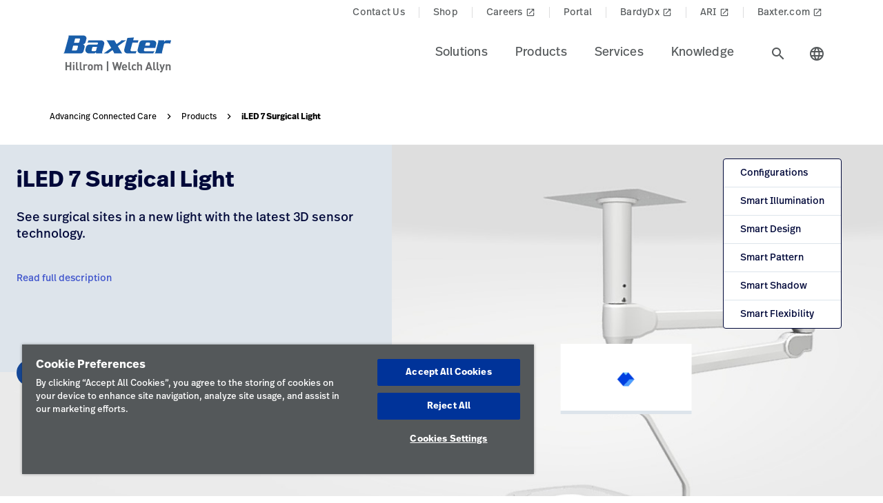

--- FILE ---
content_type: text/html;charset=utf-8
request_url: https://www.hillrom.com/en/products/iled-7-surgical-light/
body_size: 25963
content:

<!DOCTYPE HTML>
<html lang="en">
    <head>
    <meta charset="UTF-8"/>
     
    <title>iLED 7 Surgical Light | Hillrom</title>
    <meta name="viewport" content="width=device-width, initial-scale=1, user-scalable=yes"/>
    
    <meta name="description" content="The iLED 7 Surgical Light is an advanced surgical light from Hillrom. Streamline your work with the 3D sensor technology for a less shadows and a flexible interface."/>
    <meta name="template" content="product-page"/>
    <meta property="og:title" content="iLED 7 Surgical Light"/>
    <meta property="og:description" content="The iLED 7 Surgical Light is an advanced surgical light from Hillrom. Streamline your work with the 3D sensor technology for a less shadows and a flexible interface."/>
    
    
    <meta name="lwsearch_title" content="iLED 7 Surgical Light"/>
    <meta name="lwsearch_metaDescription" content="The iLED 7 Surgical Light is an advanced surgical light from Hillrom. Streamline your work with the 3D sensor technology for a less shadows and a flexible interface."/>	
    <meta name="lwsearch_isInternalContent" content="false"/>
    <meta name="lwsearch_isAuthenticatedContent" content="false"/>
    
    <meta name="lwsearch_hideInInternalSearch" content="false"/>
    <meta name="lwsearch_region" content="north-america"/>
    <meta name="lwsearch_country" content="us"/>
    <meta name="lwsearch_language" content="en"/>
    
	
	<meta name="lwsearch_sub-categoryText" content="Surgical and Examination Lights"/>
	
	<meta name="lwsearch_typeText" content="Surgical Lights"/>
	
	<link rel="alternate" href="https://www.hillrom.com/en/products/iled-7-surgical-light/" hreflang="x-default"/>
    
		<link rel="alternate" hreflang="es-419" href="https://www.hillrom.lat/es/products/iled-7-surgical-light/"/>
	
		<link rel="alternate" hreflang="pt-br" href="https://www.hillrom.lat/pt/products/iled-7-surgical-light/"/>
	
		<link rel="alternate" hreflang="en-it" href="https://www.hillrom.it/en/products/iled-7-surgical-light/"/>
	
		<link rel="alternate" hreflang="en-se" href="https://www.hillrom.se/en/products/iled-7-surgical-light/"/>
	
		<link rel="alternate" hreflang="en-gb" href="https://www.hillrom.co.uk/en/products/iled-7-surgical-light/"/>
	
		<link rel="alternate" hreflang="nl-nl" href="https://www.hillrom.nl/nl/products/iled-7-surgical-light/"/>
	
		<link rel="alternate" hreflang="en-nl" href="https://www.hillrom.nl/en/products/iled-7-surgical-light/"/>
	
		<link rel="alternate" hreflang="en-au" href="https://www.hillrom.com.au/en/products/iled-7-surgical-light/"/>
	
		<link rel="alternate" hreflang="en-ca" href="https://www.hillrom.ca/en/products/iled-7-surgical-light/"/>
	
		<link rel="alternate" hreflang="de-de" href="https://www.hillrom.de/de/products/iled-7-surgical-light/"/>
	
		<link rel="alternate" hreflang="it-it" href="https://www.hillrom.it/it/products/iled-7-surgical-light/"/>
	
		<link rel="alternate" hreflang="fr-ca" href="https://www.hillrom.ca/fr/products/iled-7-surgical-light/"/>
	
		<link rel="alternate" hreflang="sv-se" href="https://www.hillrom.se/sv/products/iled-7-surgical-light/"/>
	
		<link rel="alternate" hreflang="fr-fr" href="https://www.hillrom.fr/fr/products/iled-7-surgical-light/"/>
	
		<link rel="alternate" hreflang="en-us" href="https://www.hillrom.com/en/products/iled-7-surgical-light/"/>
	
		<link rel="alternate" hreflang="en-fr" href="https://www.hillrom.fr/en/products/iled-7-surgical-light/"/>
	

	<link rel="canonical" href="https://www.hillrom.com/en/products/iled-7-surgical-light/"/>
	
	<link rel="alternate" hreflang="en-us" href="https://www.hillrom.com/en/products/iled-7-surgical-light/"/>
	
    <link rel="apple-touch-icon" sizes="180x180" href="https://assets.hillrom.com/is/image/hillrom/favicon?fmt=png-alpha"/>
    <link rel="shortcut icon" sizes="32x32" href="https://assets.hillrom.com/is/image/hillrom/favicon?fmt=png-alpha"/>
	<meta name="google-site-verification" content="RQ3oQqGnomuocEvUZ3Rpe22ZcUTo7tBYww6gsp4cIgs"/>
    <!-- Google Tag Manager -->
    <script nonce="hq5yxggcnj">(function(w,d,s,l,i){w[l]=w[l]||[];w[l].push({'gtm.start':
        new Date().getTime(),event:'gtm.js'});var f=d.getElementsByTagName(s)[0],
      j=d.createElement(s),dl=l!='dataLayer'?'&l='+l:'';j.async=true;j.src=
      'https://www.googletagmanager.com/gtm.js?id='+i+dl;f.parentNode.insertBefore(j,f);
    })(window,document,'script','dataLayer','GTM-T25CP8N');</script>
    <!-- End Google Tag Manager -->
    <!--Alchemer code-->
    <script>
        window.addEventListener('message', function(event) {
          let iframeElem = document.querySelector('#alchemer-embed');
          if (iframeElem && event.data.caller === 'Alchemer') {
            iframeElem.height = event.data.payload;
          }
        });
        </script>  
        <!--beacon-->
        
        
        
            
                
                
                    <script type="module" id="lw-ui-lib" api-url="https://b8423715-8bf9-4eb6-beb4-8e713e925d75.applications.lucidworks.com" embed-token="UDxcErulF3SIfrRPYPjstO9JtFwwiQ8Q" src="https://storage.googleapis.com/sb-ui/springboard.esm.js" beacon="{}"></script>
                
            
        

    

    

    
<link crossorigin="anonymous" rel="stylesheet" href="https://use.typekit.net/izp2hec.css"/>
<link crossorigin="anonymous" href="https://fonts.googleapis.com/icon?family=Material+Icons|Material+Icons+Sharp" rel="stylesheet"/>

    
<link rel="stylesheet" href="/etc.clientlibs/hillrom/clientlibs/clientlib-base.min.66350476221330895d1ccd529d82b4ec.css" type="text/css">







	
	<script src="/content/hillrom/_jcr_content/servlets/apiendpoints.url.1768867200000.js" nonce="y34ttqkagi"></script>
		<script nonce="pefokep4fq">
			window.hillrom = {};
			if (typeof window.hillrom.apiUrl === 'undefined') {
				window.hillrom.apiUrl = {};
			}
			window.hillrom.apiUrl = (typeof objUrl === 'undefined') ? window.hillrom.apiUrl : objUrl;
			if (typeof window.hillrom.aem === 'undefined') {
				window.hillrom.aem = {};
			}
			if (typeof window.hillrom.aem.labels === 'undefined') {
				window.hillrom.aem.labels = {};
			}
			if (typeof window.hillrom.aem.labels.sendEmail === 'undefined') {
				window.hillrom.aem.labels.sendEmail = {};
			}
			window.hillrom.aem.labels.sendEmail.region= "north-america"
			window.hillrom.aem.labels.sendEmail.country= "us"
			window.hillrom.aem.labels.sendEmail.language= "en"
			if (typeof window.hillrom.aem.config === 'undefined') {
				window.hillrom.aem.config = {};
			}
			if (typeof window.hillrom.aem.config.emailPayload === 'undefined') {
				window.hillrom.aem.config.emailPayload = {};
			}
			window.hillrom.aem.config.emailPayload = {"url":"userStakeHolderNotificationEndpoint","method":"POST","payload":{}};
			if (typeof window.hillrom.aem.config.formValidation === 'undefined') {
				window.hillrom.aem.config.formValidation = {};
			}
			window.hillrom.aem.config.formValidation = {"rmaNo":{"regex":"^[0-9]*$","length":"9","maxLimitErrorMsg":"You have exceeded the maximum character limit for RMA number","minLength":"9","minLimitErrorMsg":"You have not entered the minimum characters for RMA number.","errorMsg":"Please enter a valid input for RMA"},"customerNo":{"regex":"^[0-9]*$","length":"10","maxLimitErrorMsg":"You have exceeded the maximum character limit for customer number","minLength":"8","minLimitErrorMsg":"Eight(8) characters required. Enter minimum characters required.","errorMsg":"Customer Number Not Valid"},"poNo":{"regex":"^[ A-Za-z0-9_@.,/#&+-\\\\*]*$","length":"30","maxLimitErrorMsg":"You have exceeded the maximum character limit for Purchase Order","errorMsg":"Enter valid Purchase Order Number"},"orderNo":{"regex":"^[0-9]*$","length":"8","maxLimitErrorMsg":"You have exceeded the maximum character limit for this field","minLength":"2","minLimitErrorMsg":"You have entered the minimum characters for this field","errorMsg":"Please enter a valid input"},"firstName":{"regex":"^[a-zA-Z0-9 ]+$","length":"30","maxLimitErrorMsg":"You have exceeded the maximum character limit for this field","errorMsg":"Please enter valid first name (quick tip: John)"},"lastName":{"regex":"^[a-zA-Z][a-zA-Z ]+$","length":"30","maxLimitErrorMsg":"You have exceeded the maximum character limit for this field","errorMsg":"Please enter a valid input"},"email":{"regex":"^[a-zA-Z0-9._-]+@[a-zA-Z0-9.-]+.[a-zA-Z]{2,4}$","length":"60","maxLimitErrorMsg":"You have exceeded the maximum character limit for this field","errorMsg":"Please enter a valid input"},"phone":{"regex":"^[0-9+.-]*$","length":"15","maxLimitErrorMsg":"You have exceeded the maximum character limit for this field","minLength":"10","minLimitErrorMsg":"Please enter atleast 10 digits for phone number","errorMsg":"Remove special characters and spaces.  Plus(+) and hyphen (-) allowed"},"facility":{"regex":"^[ A-Za-z0-9_@.,/#&+-\\\\*]*$","length":"30","maxLimitErrorMsg":"You have exceeded the maximum character limit for this field","errorMsg":"Please enter a valid input"},"fax":{"regex":"^[0-9+.-]*$","length":"15","maxLimitErrorMsg":"You have exceeded the maximum character limit for this field","minLength":"7","minLimitErrorMsg":"Requires minimum 7 characters.","errorMsg":"Please enter a valid input"},"addressLine1":{"regex":"^[ A-Za-z0-9_@.,/#&+-\\\\*]*$","length":"30","maxLimitErrorMsg":"You have exceeded the maximum character limit for this field","errorMsg":"Please enter a valid input"},"addressLine2":{"regex":"^[ A-Za-z0-9_@.,/#&+-\\\\*]*$","length":"30","maxLimitErrorMsg":"You have exceeded the maximum character limit for this field","errorMsg":"Please enter a valid input"},"city":{"regex":"^[ A-Za-z0-9_@.,/#&+-\\\\*]*$","length":"30","maxLimitErrorMsg":"You have exceeded the maximum character limit for this field","errorMsg":"Please enter a valid input"},"zipCode":{"regex":"^[ A-Za-z0-9_@.,/#&+-\\\\*]*$","length":"10","maxLimitErrorMsg":"You have exceeded the maximum character limit for this field","errorMsg":"Please enter a valid input"},"deviceNumber":{"regex":"^([a-zA-Z0-9]|[a-zA-Z0-9]+_?)+$","length":"16","maxLimitErrorMsg":"You have exceeded the maximum character limit for this field","errorMsg":"Please enter a valid input"},"agreementNo":{"regex":"^[a-zA-Z0-9]+$","length":"14","maxLimitErrorMsg":"You have exceeded the maximum character limit for this field","minLength":"8","minLimitErrorMsg":"Eight(8) characters required. Enter minimum characters required.","errorMsg":"Please enter a valid agreement number"},"extensionNo":{"regex":"^[0-9]*$","length":"15","maxLimitErrorMsg":"You have exceeded the maximum character limit for this field","errorMsg":"Please enter a valid input"},"jobFunction":{"regex":"^[ A-Za-z0-9_@.,/#&+-\\\\*]*$","length":"30","maxLimitErrorMsg":"You have exceeded the maximum character limit for this field","errorMsg":"Please enter a valid input"},"zipCodeCA":{"regex":"^(\\d{5}(-\\d{4})?|[A-CEGHJ-NPRSTVXY]\\d[A-CEGHJ-NPRSTV-Z] ?\\d[A-CEGHJ-NPRSTV-Z]\\d|[A-CEGHJ-NPRSTVXY]\\d[A-CEGHJ-NPRSTV-Z])$","length":"7","maxLimitErrorMsg":null,"minLength":"6","minLimitErrorMsg":"Minimum 6 characters excepted for Canada zip code","errorMsg":"Please enter Canada zip code"}};
			if (typeof window.hillrom.aem.config.common === 'undefined') {
				window.hillrom.aem.config.common = {};
			}
			window.hillrom.aem.config.common.googleRecaptchaKey = "6LceaeUUAAAAAC6Gfjp2AR-6WTHftxhaylfko-Rk";
			window.hillrom.aem.config.common.captchaErrorMsg = "Please complete the captcha";
			if (typeof window.hillrom.aem.config.fetchCountryList === 'undefined') {
				window.hillrom.aem.config.fetchCountryList = {};
			}

			window.hillrom.aem.config.loginUrl = "/en/account/login/";

			window.hillrom.aem.config.fetchCountryList = {"url":"fetchCountryStateMappingEndpoint","method":"GET","payload":{}};
			if (typeof window.hillrom.aem.homePage === 'undefined') {
				window.hillrom.aem.homePage = {};
			}
			window.hillrom.aem.homePage.imageUrlRV = "";
			window.hillrom.aem.homePage.hyperLinkRV = "/en/products/iled-7-surgical-light/";
			window.hillrom.aem.homePage.linkTextRV = "";
			window.hillrom.aem.homePage.descriptionRV= "";
			window.hillrom.aem.homePage.altTextRV= ""
			if (typeof window.dataLayer === 'undefined') {
				window.dataLayer = {};
			}
			if (typeof window.dataLayer.page === 'undefined') {
				window.dataLayer.page = {};
			}
			window.dataLayer.page.environment = "production";
			window.dataLayer.page.template = "product-page";
			window.dataLayer.page.language = "en";
			window.dataLayer.page.errorType = "";
			window.dataLayer.page.name = "en:products:iled-7-surgical-light";
			window.dataLayer.page.section = "Products";
			window.dataLayer.page.subSection = "iLED 7 Surgical Light";
			window.dataLayer.page.geoRegion = "north-america";
			window.dataLayer.page.country = "us";
			window.dataLayer.page.url = "https://www.hillrom.com/en/products/iled-7-surgical-light/";
			window.dataLayer.page.prevPageURL = "";
			window.dataLayer.page.title = "iLED 7 Surgical Light";
			window.dataLayer.page.pageType = "product-page";
			window.dataLayer.page.category = "";
			window.dataLayer.page.contentGroup = "";
			window.dataLayer.page.pardotLeadScore  = "";
			window.dataLayer.page.testVariable = "";
    		if (typeof window.dataLayer.knowledgeResource === 'undefined') {
			window.dataLayer.knowledgeResource = {};
			}
			window.dataLayer.knowledgeResource.type = "";
		</script>
	

<script nonce="to9y14d8a6">
    //prehiding snippet for Adobe Target with asynchronous Launch deployment
    (function(g,b,d,f){(function(a,c,d){if(a){var e=b.createElement("style");e.id=c;e.innerHTML=d;a.appendChild(e)}})(b.getElementsByTagName("head")[0],"at-body-style",d);setTimeout(function(){var a=b.getElementsByTagName("head")[0];if(a){var c=b.getElementById("at-body-style");c&&a.removeChild(c)}},f)})(window,document,"body {opacity: 0 !important}",3E3);
</script>
    
    
    

    

    


        <script type="text/javascript" src="//assets.adobedtm.com/dd0231110329/8248881239e6/launch-ac38ede022d7.min.js" async></script>


    
    
    

    
</head>
    <body class="productdetailpage genericpage page basicpage">
    <!-- Google Tag Manager (noscript) -->
    <noscript><iframe src="https://www.googletagmanager.com/ns.html?id=GTM-T25CP8N" height="0" width="0" style="display:none;visibility:hidden"></iframe></noscript>
    <!-- End Google Tag Manager (noscript) -->
    
        <div class="loader hide">
          <div class="loader__wrapper">
            <div class="loader__wrapper_image">
              <span class="loader-span"></span>
              <span class="loader-span"></span>
              <span class="loader-span"></span>
              <span class="loader-span"></span>
              <span class="loader-span"></span>
            </div>
          </div>
        </div>
    <a href="#skip-content" class="skip">Skip to Content</a>
    
        
        <div id="lwsearch_pageType" class="lwsearch_hide">product-page</div>
        <div id="lwsearch_baseType" class="lwsearch_hide">products</div>
    
	
    




<header-component>
  
  
    <script nonce="yy9yai5hmo">
      if (typeof window.hillrom === 'undefined') {
        window.hillrom = {};
      }
      if (typeof window.hillrom.aem === 'undefined') {
        window.hillrom.aem = {};
      }
      if (typeof window.hillrom.aem.labels === 'undefined') {
        window.hillrom.aem.labels = {};
      }
      if (typeof window.hillrom.aem.labels.searchFieldForm === 'undefined') {
        window.hillrom.aem.labels.searchFieldForm = {};
      }
      window.hillrom.aem.labels.searchFieldForm = {
        searchinputPlaceHolder: "Search here",
        searchUrl: "/en/search-results/",
        target: "",
        showSuggestions: 'true'
      };

      if (typeof window.hillrom.aem.config === 'undefined') {
        window.hillrom.aem.config = {};
      }
      if (typeof window.hillrom.aem.config.searchFieldForm === 'undefined') {
        window.hillrom.aem.config.searchFieldForm = {};
      }

      window.hillrom.aem.config.searchFieldForm = {
        typeAheadData: {
          url: "typeaHeadEndPoint",
          method: "GET"
        }
      };
    </script>

    
	
		<utility-nav-component>
			<div class="utility-nav-component">
				<ul class="utility-nav">
					<li class="utility-nav-list">
						<a class="anchor-tag utility-nav-item" role="tab" href="/en/about-us/contact-us/" data-nav-name="Contact Us">Contact Us
							
						</a>
					</li>
				
					<li class="utility-nav-list">
						<a class="anchor-tag utility-nav-item" role="tab" href="/en/shop/" data-nav-name="Shop">Shop
							
						</a>
					</li>
				
					<li class="utility-nav-list">
						<a class="anchor-tag utility-nav-item" role="tab" href="https://jobs.baxter.com/" target="_blank" rel="noreferrer noopener" data-nav-name="Careers">Careers
							
								<span class="material-icons launch">
									launch
								</span>
							
						</a>
					</li>
				
					<li class="utility-nav-list">
						<a class="anchor-tag utility-nav-item" role="tab" href="/en/Portal/" data-nav-name="Portal">Portal
							
						</a>
					</li>
				
					<li class="utility-nav-list">
						<a class="anchor-tag utility-nav-item" role="tab" href="https://www.bardydx.com/" target="_blank" rel="noreferrer noopener" data-nav-name="BardyDx">BardyDx
							
								<span class="material-icons launch">
									launch
								</span>
							
						</a>
					</li>
				
					<li class="utility-nav-list">
						<a class="anchor-tag utility-nav-item" role="tab" href="https://www.hillrom.com/ARI/" target="_blank" rel="noreferrer noopener" data-nav-name="ARI">ARI
							
								<span class="material-icons launch">
									launch
								</span>
							
						</a>
					</li>
				
					<li class="utility-nav-list">
						<a class="anchor-tag utility-nav-item" role="tab" href="https://www.baxter.com" target="_blank" rel="noreferrer noopener" data-nav-name="Baxter.com">Baxter.com
							
								<span class="material-icons launch">
									launch
								</span>
							
						</a>
					</li>
				</ul>
			</div>
		</utility-nav-component>
	

    <div class="header-component  ">
      <header class="header-nav   ">
        
    
    <div id="sideNav" class="sidenav">
        <a tabindex="0" class="closebtn">
            <span class="material-icons">close</span>
        </a>
        <div class="sidenav-content">
            <ul class="primary-nav">
                
                    
                    
                        <li class="primary-nav__item">
                            <a class="anchor-tag header-menu-item" href="#solutions" target="_self" aria-label="Level one item solutions" data-nav-context="header" data-nav-name="Solutions" rel="noreferrer noopener">
                                Solutions
                            </a> <span class="material-icons right-icon">
                                keyboard_arrow_right
                            </span>
                        </li>
                    
                
                    
                    
                        <li class="primary-nav__item">
                            <a class="anchor-tag header-menu-item" href="#products" target="_self" aria-label="Level one item products" data-nav-context="header" data-nav-name="Products" rel="noreferrer noopener">
                                Products
                            </a> <span class="material-icons right-icon">
                                keyboard_arrow_right
                            </span>
                        </li>
                    
                
                    
                    
                        <li class="primary-nav__item">
                            <a class="anchor-tag header-menu-item" href="#services" target="_self" aria-label="Level one item services" data-nav-context="header" data-nav-name="Services" rel="noreferrer noopener">
                                Services
                            </a> <span class="material-icons right-icon">
                                keyboard_arrow_right
                            </span>
                        </li>
                    
                
                    
                    
                        <li class="primary-nav__item">
                            <a class="anchor-tag header-menu-item" href="#knowledge" target="_self" aria-label="Level one item knowledge" data-nav-context="header" data-nav-name="Knowledge" rel="noreferrer noopener">
                                Knowledge
                            </a> <span class="material-icons right-icon">
                                keyboard_arrow_right
                            </span>
                        </li>
                    
                
                
            </ul>
            <div class="country-icon icon"><span class="material-icons country color">language</span>
                <a class="anchor-tag header-menu-item icon-text country" role="button" href="#" target="_self" rel=" noreferrer noopener">
                    Country
                </a>
            </div>
            
	
		<utility-nav-component>
			<div class="utility-nav-component">
				<ul class="utility-nav">
					<li class="utility-nav-list">
						<a class="anchor-tag utility-nav-item" role="tab" href="/en/about-us/contact-us/" data-nav-name="Contact Us">Contact Us
							
						</a>
					</li>
				
					<li class="utility-nav-list">
						<a class="anchor-tag utility-nav-item" role="tab" href="/en/shop/" data-nav-name="Shop">Shop
							
						</a>
					</li>
				
					<li class="utility-nav-list">
						<a class="anchor-tag utility-nav-item" role="tab" href="https://jobs.baxter.com/" target="_blank" rel="noreferrer noopener" data-nav-name="Careers">Careers
							
								<span class="material-icons launch">
									launch
								</span>
							
						</a>
					</li>
				
					<li class="utility-nav-list">
						<a class="anchor-tag utility-nav-item" role="tab" href="/en/Portal/" data-nav-name="Portal">Portal
							
						</a>
					</li>
				
					<li class="utility-nav-list">
						<a class="anchor-tag utility-nav-item" role="tab" href="https://www.bardydx.com/" target="_blank" rel="noreferrer noopener" data-nav-name="BardyDx">BardyDx
							
								<span class="material-icons launch">
									launch
								</span>
							
						</a>
					</li>
				
					<li class="utility-nav-list">
						<a class="anchor-tag utility-nav-item" role="tab" href="https://www.hillrom.com/ARI/" target="_blank" rel="noreferrer noopener" data-nav-name="ARI">ARI
							
								<span class="material-icons launch">
									launch
								</span>
							
						</a>
					</li>
				
					<li class="utility-nav-list">
						<a class="anchor-tag utility-nav-item" role="tab" href="https://www.baxter.com" target="_blank" rel="noreferrer noopener" data-nav-name="Baxter.com">Baxter.com
							
								<span class="material-icons launch">
									launch
								</span>
							
						</a>
					</li>
				</ul>
			</div>
		</utility-nav-component>
	

        </div>
    </div>

        
    
    <div id="sideNav" class="sidenav-header">
        <a tabindex="0" class="closebtn">
            <span class="material-icons">close</span>
        </a>
        <div class="sidenav-content">
            <ul class="primary-nav">
                
                    <li class="primary-nav__item">
                        <a class="anchor-tag" href="/en/account/updateProfile/" aria-label="Level one item updateprofile">
                            Update Profile
                        </a>
                    </li>
                    
                
                <li class="primary-nav__item">
                    <a class="anchor-tag sign-out" href="/en/Portal/" id="signout" aria-label="Sign Out">
                        Sign Out
                    </a>
              </li>
            </ul>
            <div class="country-icon icon"><span class="material-icons country color">language</span>
                <a class="anchor-tag header-menu-item icon-text country" role="button" href="#" target="_self" rel=" noreferrer noopener">
                    Country
                </a>
            </div>
            
	
		<utility-nav-component>
			<div class="utility-nav-component">
				<ul class="utility-nav">
					<li class="utility-nav-list">
						<a class="anchor-tag utility-nav-item" role="tab" href="/en/about-us/contact-us/" data-nav-name="Contact Us">Contact Us
							
						</a>
					</li>
				
					<li class="utility-nav-list">
						<a class="anchor-tag utility-nav-item" role="tab" href="/en/shop/" data-nav-name="Shop">Shop
							
						</a>
					</li>
				
					<li class="utility-nav-list">
						<a class="anchor-tag utility-nav-item" role="tab" href="https://jobs.baxter.com/" target="_blank" rel="noreferrer noopener" data-nav-name="Careers">Careers
							
								<span class="material-icons launch">
									launch
								</span>
							
						</a>
					</li>
				
					<li class="utility-nav-list">
						<a class="anchor-tag utility-nav-item" role="tab" href="/en/Portal/" data-nav-name="Portal">Portal
							
						</a>
					</li>
				
					<li class="utility-nav-list">
						<a class="anchor-tag utility-nav-item" role="tab" href="https://www.bardydx.com/" target="_blank" rel="noreferrer noopener" data-nav-name="BardyDx">BardyDx
							
								<span class="material-icons launch">
									launch
								</span>
							
						</a>
					</li>
				
					<li class="utility-nav-list">
						<a class="anchor-tag utility-nav-item" role="tab" href="https://www.hillrom.com/ARI/" target="_blank" rel="noreferrer noopener" data-nav-name="ARI">ARI
							
								<span class="material-icons launch">
									launch
								</span>
							
						</a>
					</li>
				
					<li class="utility-nav-list">
						<a class="anchor-tag utility-nav-item" role="tab" href="https://www.baxter.com" target="_blank" rel="noreferrer noopener" data-nav-name="Baxter.com">Baxter.com
							
								<span class="material-icons launch">
									launch
								</span>
							
						</a>
					</li>
				</ul>
			</div>
		</utility-nav-component>
	

        </div>
    </div>

        <div class="mobile-Menu">
          <a tabindex="0" id="headerMenu">
            <span class="material-icons color">menu</span>
          </a>
        </div>
        <div class="header-left">
          <a class="logo" href="https://www.hillrom.com/" data-nav-context="header" data-nav-name="logo">
            <picture>
              <source media="(min-width: 1024px)" srcset="https://assets.hillrom.com/is/image/hillrom/Baxter-Logo?$hillromLogo$&amp;fmt=png-alpha" alt="Baxter Hillrom | Welch Allyn Logo"/>
              <source media="(max-width: 1023px)" srcset="https://assets.hillrom.com/is/image/hillrom/Baxter-Logo?$hillromLogo$&amp;fmt=png-alpha" alt="Baxter Hillrom | Welch Allyn Logo"/>
              <img src="https://assets.hillrom.com/is/image/hillrom/Baxter-Logo?$hillromLogo$&fmt=png-alpha" alt="Baxter Hillrom | Welch Allyn Logo" class="image-banner js-background background "/>
            </picture>
          </a>
        </div>
        <div class="header-right">
          <ul class="header-menu-content" role="tablist">
            
              <li class="header-menu">
                <a class="anchor-tag header-menu-item  
                " role="tab" href="#solutions" target="_self" aria-label="Level one item solutions" data-nav-context="header" data-nav-name="Solutions" rel="noreferrer noopener">
                  Solutions
                </a>
              </li>
            
              <li class="header-menu">
                <a class="anchor-tag header-menu-item  
                " role="tab" href="#products" target="_self" aria-label="Level one item products" data-nav-context="header" data-nav-name="Products" rel="noreferrer noopener">
                  Products
                </a>
              </li>
            
              <li class="header-menu">
                <a class="anchor-tag header-menu-item  
                " role="tab" href="#services" target="_self" aria-label="Level one item services" data-nav-context="header" data-nav-name="Services" rel="noreferrer noopener">
                  Services
                </a>
              </li>
            
              <li class="header-menu">
                <a class="anchor-tag header-menu-item  
                " role="tab" href="#knowledge" target="_self" aria-label="Level one item knowledge" data-nav-context="header" data-nav-name="Knowledge" rel="noreferrer noopener">
                  Knowledge
                </a>
              </li>
            
          </ul>
          <secondary-navigation role="navigation" aria-label="secondary navigation modal">
            <div class="secondary-navigation">
              
                
    
    <div id="solutions" class="nav-content" role="tabpanel">
        <div class="nav-content__left">
            <div class="nav-content__left__title">
                <span class="material-icons back-icon">
                    keyboard_arrow_left
                </span>
                <div class="nav-content__left__title-text">Solutions</div>
                <span class="close-btn"><span class="material-icons close">close</span></span>
            </div>
            <div class="quick-links">
                <p></p>
                <ul class="list">
                    
                </ul>
            </div>
        </div>
        <div class="nav-content__right">
            <div class="tab-component">
                <div class="container">
                    <div class="container-tabs-list">
                        <ul id="solutions-tabs" class="nav nav-tabs" role="tablist">

                            
                                
                                <li class="nav-item nav-item-level-two">
                                    <a href="/en/solutions/chronic-care-management-in-the-physicians-office/" class="nav-link" data-nav-context="sub header" data-nav-name="Solutions:Physician&#39;s Office">
                                        <div class="nav-link-text">Physician&#39;s Office
                                            <span class="material-icons"> keyboard_arrow_right</span>
                                        </div>
                                    </a>
                                </li>
                            
                                <li class="nav-item">
                                    <a href="#surgicalcare-solutions" class="nav-link" data-toggle="tab" role="tab" data-nav-context="sub header" data-nav-name="Solutions:Surgical Care">
                                        <div class="nav-link-text">Surgical Care
                                            <span class="material-icons"> keyboard_arrow_right</span>
                                        </div>
                                    </a>
                                </li>
                                
                            
                                <li class="nav-item">
                                    <a href="#hospitalcare-solutions" class="nav-link" data-toggle="tab" role="tab" data-nav-context="sub header" data-nav-name="Solutions:Hospital Care">
                                        <div class="nav-link-text">Hospital Care
                                            <span class="material-icons"> keyboard_arrow_right</span>
                                        </div>
                                    </a>
                                </li>
                                
                            
                                <li class="nav-item">
                                    <a href="#homehealthcare-solutions" class="nav-link" data-toggle="tab" role="tab" data-nav-context="sub header" data-nav-name="Solutions:Home Healthcare">
                                        <div class="nav-link-text">Home Healthcare
                                            <span class="material-icons"> keyboard_arrow_right</span>
                                        </div>
                                    </a>
                                </li>
                                
                            
                                <li class="nav-item">
                                    <a href="#featuredsolution-solutions" class="nav-link" data-toggle="tab" role="tab" data-nav-context="sub header" data-nav-name="Solutions:Featured Solution">
                                        <div class="nav-link-text">Featured Solution
                                            <span class="material-icons"> keyboard_arrow_right</span>
                                        </div>
                                    </a>
                                </li>
                                
                            
                            
                            <li class="nav-item nav-item-view-all">
                                <a href="/en/solutions/" class="nav-link" data-nav-context="sub header" data-nav-name="Solutions:View All" rel="noreferrer noopener">
                                    <div class="nav-link-text">View All</div>
                                </a>
                            </li>
                        </ul>
                    </div>
                    <div id="solutions-content" class="tab-content" role="tablist">
                        
                        
                            <div id="physiciansoffice-solutions" class="card tab-pane fade" role="tabpanel" aria-label="tab-physiciansoffice-solutions">
                                <div class="card-header" role="tab" id="heading-physiciansoffice-solutions">
                                    <div>
                                        
                                        <a class="mnav-link mnav-link-level-two collapsed" href="/en/solutions/chronic-care-management-in-the-physicians-office/">
                                            Physician&#39;s Office
                                            <span class="material-icons arrow-down">keyboard_arrow_up</span>
                                        </a>
                                    </div>
                                </div>
                                <div id="collapse-physiciansoffice-solutions" class="collapse" data-parent="#solutions-content" role="tabpanel" aria-label="heading-physiciansoffice-solutions">
                                    <div class="card-body">
                                        <div class='tertiary-tab-content'>
                                            <div class='header'>
                                                <div class="header-text h4">
                                                    Physician&#39;s Office</div>
                                                <a class='anchor-tag view-all' role='button' rel='noreferrer noopener' data-nav-context="sub header" data-nav-name="Solutions:Physician&#39;s Office:View All">
                                                     </a>
                                            </div>
                                            <ul class='tertiary-nav'>
                                                
                                            </ul>
                                            <a class='anchor-tag m-view-all' role='button' target='_blank' rel='noreferrer noopener'>
                                                 </a>
                                        </div>
                                        <div class="data-points">
                                            <div class="data-percentage">
                                            </div>
                                            <div class="data-point-space"></div>
                                            <div class="data-desc">
                                            </div>
                                        </div>
                                        <div class="copyright">
                                        </div>
                                    </div>
                                </div>
                            </div>
                        
                            <div id="surgicalcare-solutions" class="card tab-pane fade" role="tabpanel" aria-label="tab-surgicalcare-solutions">
                                <div class="card-header" role="tab" id="heading-surgicalcare-solutions">
                                    <div>
                                        <a class="mnav-link collapsed" data-toggle="collapse" href="#collapse-surgicalcare-solutions" aria-expanded="true" aria-controls="collapse-surgicalcare-solutions">
                                            Surgical Care
                                            <span class="material-icons arrow-down">keyboard_arrow_up</span>
                                        </a>
                                        
                                    </div>
                                </div>
                                <div id="collapse-surgicalcare-solutions" class="collapse" data-parent="#solutions-content" role="tabpanel" aria-label="heading-surgicalcare-solutions">
                                    <div class="card-body">
                                        <div class='tertiary-tab-content'>
                                            <div class='header'>
                                                <div class="header-text h4">
                                                    Surgical Care</div>
                                                <a class='anchor-tag view-all' role='button' rel='noreferrer noopener' data-nav-context="sub header" data-nav-name="Solutions:Surgical Care:View All">
                                                     </a>
                                            </div>
                                            <ul class='tertiary-nav'>
                                                
                                                    <li class='tertiary-nav__item'> <a href='/en/solutions/hospital-operating-room-solutions/' class='anchor-tag' rel='noreferrer noopener Hospital OR' data-nav-context="sub header" data-nav-name="Solutions:Surgical Care:Hospital OR">
                                                            Hospital OR</a>
                                                    </li>
                                                
                                                    <li class='tertiary-nav__item'> <a href='/en/solutions/ambulatory-surgical-solutions/' class='anchor-tag' rel='noreferrer noopener Ambulatory Surgical Centers' data-nav-context="sub header" data-nav-name="Solutions:Surgical Care:Ambulatory Surgical Centers">
                                                            Ambulatory Surgical Centers</a>
                                                    </li>
                                                
                                                    <li class='tertiary-nav__item'> <a href='/en/products/promotions/comprehensive-surgical-tables-for-or-efficiency/' class='anchor-tag' rel='noreferrer noopener Surgical Tables and OR Efficiency' data-nav-context="sub header" data-nav-name="Solutions:Surgical Care:Surgical Tables and OR Efficiency">
                                                            Surgical Tables and OR Efficiency</a>
                                                    </li>
                                                
                                                    <li class='tertiary-nav__item'> <a href='/en/solutions/normothermia-system-for-patient-warming/' class='anchor-tag' rel='noreferrer noopener Maintaining Normothermia' data-nav-context="sub header" data-nav-name="Solutions:Surgical Care:Maintaining Normothermia">
                                                            Maintaining Normothermia</a>
                                                    </li>
                                                
                                                    <li class='tertiary-nav__item'> <a href='/en/solutions/helion-integrated-surgical-system-solutions/' class='anchor-tag' rel='noreferrer noopener Helion Integrated Surgical Solutions' data-nav-context="sub header" data-nav-name="Solutions:Surgical Care:Helion Integrated Surgical Solutions">
                                                            Helion Integrated Surgical Solutions</a>
                                                    </li>
                                                
                                                    <li class='tertiary-nav__item'> <a href='/en/solutions/robotic-operating-table-surgical-innovation/' class='anchor-tag' rel='noreferrer noopener Robotic OR Solutions' data-nav-context="sub header" data-nav-name="Solutions:Surgical Care:Robotic OR Solutions">
                                                            Robotic OR Solutions</a>
                                                    </li>
                                                
                                                    <li class='tertiary-nav__item'> <a href='/en/solutions/helux-pro-or-surgical-light/' class='anchor-tag' rel='noreferrer noopener Helux Pro Surgical Light for Operating Rooms' data-nav-context="sub header" data-nav-name="Solutions:Surgical Care:Helux Pro Surgical Light for Operating Rooms">
                                                            Helux Pro Surgical Light for Operating Rooms</a>
                                                    </li>
                                                
                                            </ul>
                                            <a class='anchor-tag m-view-all' role='button' target='_blank' rel='noreferrer noopener'>
                                                 </a>
                                        </div>
                                        <div class="data-points">
                                            <div class="data-percentage">
                                            </div>
                                            <div class="data-point-space"></div>
                                            <div class="data-desc">
                                            </div>
                                        </div>
                                        <div class="copyright">
                                        </div>
                                    </div>
                                </div>
                            </div>
                        
                            <div id="hospitalcare-solutions" class="card tab-pane fade" role="tabpanel" aria-label="tab-hospitalcare-solutions">
                                <div class="card-header" role="tab" id="heading-hospitalcare-solutions">
                                    <div>
                                        <a class="mnav-link collapsed" data-toggle="collapse" href="#collapse-hospitalcare-solutions" aria-expanded="true" aria-controls="collapse-hospitalcare-solutions">
                                            Hospital Care
                                            <span class="material-icons arrow-down">keyboard_arrow_up</span>
                                        </a>
                                        
                                    </div>
                                </div>
                                <div id="collapse-hospitalcare-solutions" class="collapse" data-parent="#solutions-content" role="tabpanel" aria-label="heading-hospitalcare-solutions">
                                    <div class="card-body">
                                        <div class='tertiary-tab-content'>
                                            <div class='header'>
                                                <div class="header-text h4">
                                                    Hospital Care</div>
                                                <a class='anchor-tag view-all' role='button' rel='noreferrer noopener' data-nav-context="sub header" data-nav-name="Solutions:Hospital Care:View All">
                                                     </a>
                                            </div>
                                            <ul class='tertiary-nav'>
                                                
                                                    <li class='tertiary-nav__item'> <a href='/en/solutions/support-med-surg-patient-safety-and-quality/' class='anchor-tag' rel='noreferrer noopener Med-Surg' data-nav-context="sub header" data-nav-name="Solutions:Hospital Care:Med-Surg">
                                                            Med-Surg</a>
                                                    </li>
                                                
                                                    <li class='tertiary-nav__item'> <a href='/en/solutions/intensive-care-unit-solutions-for-hospitals/' class='anchor-tag' rel='noreferrer noopener ICU' data-nav-context="sub header" data-nav-name="Solutions:Hospital Care:ICU">
                                                            ICU</a>
                                                    </li>
                                                
                                                    <li class='tertiary-nav__item'> <a href='/en/solutions/keeping-patients-safe/' class='anchor-tag' rel='noreferrer noopener Patient Safety' data-nav-context="sub header" data-nav-name="Solutions:Hospital Care:Patient Safety">
                                                            Patient Safety</a>
                                                    </li>
                                                
                                                    <li class='tertiary-nav__item'> <a href='/en/solutions/progressa-plus-hospital-bed/' class='anchor-tag' rel='noreferrer noopener Progressa+ TRUE ICU Hospital Bed' data-nav-context="sub header" data-nav-name="Solutions:Hospital Care:Progressa+ TRUE ICU Hospital Bed">
                                                            Progressa+ TRUE ICU Hospital Bed</a>
                                                    </li>
                                                
                                                    <li class='tertiary-nav__item'> <a href='/en/solutions/elevated-care-centrella-readyconnect/' class='anchor-tag' rel='noreferrer noopener Elevated Care: Centrella + ReadyConnect' data-nav-context="sub header" data-nav-name="Solutions:Hospital Care:Elevated Care: Centrella + ReadyConnect">
                                                            Elevated Care: Centrella + ReadyConnect</a>
                                                    </li>
                                                
                                                    <li class='tertiary-nav__item'> <a href='/en/products/promotions/standardize-hillrom-hospital-beds/' class='anchor-tag' rel='noreferrer noopener Standardize Hospital Beds' data-nav-context="sub header" data-nav-name="Solutions:Hospital Care:Standardize Hospital Beds">
                                                            Standardize Hospital Beds</a>
                                                    </li>
                                                
                                                    <li class='tertiary-nav__item'> <a href='/en/solutions/oneview-care-experience-platform/' class='anchor-tag' rel='noreferrer noopener Oneview Care Experience Platform' data-nav-context="sub header" data-nav-name="Solutions:Hospital Care:Oneview Care Experience Platform">
                                                            Oneview Care Experience Platform</a>
                                                    </li>
                                                
                                                    <li class='tertiary-nav__item'> <a href='/en/solutions/voice-activated-healthcare-communication/' class='anchor-tag' rel='noreferrer noopener Voice-Activated Healthcare Communication' data-nav-context="sub header" data-nav-name="Solutions:Hospital Care:Voice-Activated Healthcare Communication">
                                                            Voice-Activated Healthcare Communication</a>
                                                    </li>
                                                
                                                    <li class='tertiary-nav__item'> <a href='/en/solutions/nurse-call-bed-system-integration/' class='anchor-tag' rel='noreferrer noopener Voalte Nurse Call w/ Hospital Bed Integration' data-nav-context="sub header" data-nav-name="Solutions:Hospital Care:Voalte Nurse Call w/ Hospital Bed Integration">
                                                            Voalte Nurse Call w/ Hospital Bed Integration</a>
                                                    </li>
                                                
                                                    <li class='tertiary-nav__item'> <a href='/en/solutions/voalte-nurse-call/' class='anchor-tag' rel='noreferrer noopener Voalte Nurse Call' data-nav-context="sub header" data-nav-name="Solutions:Hospital Care:Voalte Nurse Call">
                                                            Voalte Nurse Call</a>
                                                    </li>
                                                
                                                    <li class='tertiary-nav__item'> <a href='/en/solutions/hospital-clinical-care-communications/' class='anchor-tag' rel='noreferrer noopener Hospital Clinical Communications' data-nav-context="sub header" data-nav-name="Solutions:Hospital Care:Hospital Clinical Communications">
                                                            Hospital Clinical Communications</a>
                                                    </li>
                                                
                                            </ul>
                                            <a class='anchor-tag m-view-all' role='button' target='_blank' rel='noreferrer noopener'>
                                                 </a>
                                        </div>
                                        <div class="data-points">
                                            <div class="data-percentage">
                                            </div>
                                            <div class="data-point-space"></div>
                                            <div class="data-desc">
                                            </div>
                                        </div>
                                        <div class="copyright">
                                        </div>
                                    </div>
                                </div>
                            </div>
                        
                            <div id="homehealthcare-solutions" class="card tab-pane fade" role="tabpanel" aria-label="tab-homehealthcare-solutions">
                                <div class="card-header" role="tab" id="heading-homehealthcare-solutions">
                                    <div>
                                        <a class="mnav-link collapsed" data-toggle="collapse" href="#collapse-homehealthcare-solutions" aria-expanded="true" aria-controls="collapse-homehealthcare-solutions">
                                            Home Healthcare
                                            <span class="material-icons arrow-down">keyboard_arrow_up</span>
                                        </a>
                                        
                                    </div>
                                </div>
                                <div id="collapse-homehealthcare-solutions" class="collapse" data-parent="#solutions-content" role="tabpanel" aria-label="heading-homehealthcare-solutions">
                                    <div class="card-body">
                                        <div class='tertiary-tab-content'>
                                            <div class='header'>
                                                <div class="header-text h4">
                                                    Home Healthcare</div>
                                                <a class='anchor-tag view-all' role='button' rel='noreferrer noopener' data-nav-context="sub header" data-nav-name="Solutions:Home Healthcare:View All">
                                                     </a>
                                            </div>
                                            <ul class='tertiary-nav'>
                                                
                                                    <li class='tertiary-nav__item'> <a href='/en/solutions/shift-care-closer-to-home/' class='anchor-tag' rel='noreferrer noopener Home Healthcare' data-nav-context="sub header" data-nav-name="Solutions:Home Healthcare:Home Healthcare">
                                                            Home Healthcare</a>
                                                    </li>
                                                
                                            </ul>
                                            <a class='anchor-tag m-view-all' role='button' target='_blank' rel='noreferrer noopener'>
                                                 </a>
                                        </div>
                                        <div class="data-points">
                                            <div class="data-percentage">
                                            </div>
                                            <div class="data-point-space"></div>
                                            <div class="data-desc">
                                            </div>
                                        </div>
                                        <div class="copyright">
                                        </div>
                                    </div>
                                </div>
                            </div>
                        
                            <div id="featuredsolution-solutions" class="card tab-pane fade" role="tabpanel" aria-label="tab-featuredsolution-solutions">
                                <div class="card-header" role="tab" id="heading-featuredsolution-solutions">
                                    <div>
                                        <a class="mnav-link collapsed" data-toggle="collapse" href="#collapse-featuredsolution-solutions" aria-expanded="true" aria-controls="collapse-featuredsolution-solutions">
                                            Featured Solution
                                            <span class="material-icons arrow-down">keyboard_arrow_up</span>
                                        </a>
                                        
                                    </div>
                                </div>
                                <div id="collapse-featuredsolution-solutions" class="collapse" data-parent="#solutions-content" role="tabpanel" aria-label="heading-featuredsolution-solutions">
                                    <div class="card-body">
                                        <div class='tertiary-tab-content'>
                                            <div class='header'>
                                                <div class="header-text h4">
                                                    Featured Solution</div>
                                                <a class='anchor-tag view-all' role='button' rel='noreferrer noopener' data-nav-context="sub header" data-nav-name="Solutions:Featured Solution:View All">
                                                     </a>
                                            </div>
                                            <ul class='tertiary-nav'>
                                                
                                                    <li class='tertiary-nav__item'> <a href='/en/solutions/progressa-plus-hospital-bed/' class='anchor-tag' rel='noreferrer noopener Progressa+ TRUE ICU Hospital Bed' data-nav-context="sub header" data-nav-name="Solutions:Featured Solution:Progressa+ TRUE ICU Hospital Bed">
                                                            Progressa+ TRUE ICU Hospital Bed</a>
                                                    </li>
                                                
                                            </ul>
                                            <a class='anchor-tag m-view-all' role='button' target='_blank' rel='noreferrer noopener'>
                                                 </a>
                                        </div>
                                        <div class="data-points">
                                            <div class="data-percentage">
                                            </div>
                                            <div class="data-point-space"></div>
                                            <div class="data-desc">
                                            </div>
                                        </div>
                                        <div class="copyright">
                                        </div>
                                    </div>
                                </div>
                            </div>
                        
                        <div id="solutions-view-all" class="card tab-pane fade" role="tabpanel" aria-label="tab-0">
                            <div class="card-header" role="tab" id="heading-solutions-view-all">
                                <div>
                                    <a class="mnav-link mnav-link-view-all collapsed" href="/en/solutions/" target="_blank" rel="noreferrer noopener">
                                        View All
                                    </a>
                                </div>
                            </div>
                        </div>
                    </div>
                </div>
            </div>
        </div>
    </div>

              
                
    
    <div id="products" class="nav-content" role="tabpanel">
        <div class="nav-content__left">
            <div class="nav-content__left__title">
                <span class="material-icons back-icon">
                    keyboard_arrow_left
                </span>
                <div class="nav-content__left__title-text">Products</div>
                <span class="close-btn"><span class="material-icons close">close</span></span>
            </div>
            <div class="quick-links">
                <p>Quick Links</p>
                <ul class="list">
                    
                        <li class="link">
                            <a class="anchor-tag" href="/en/products/smartcare-remote-management/" data-nav-context="header quick-links" data-nav-name="Remote Management" rel="noreferrer noopener">
                                Remote Management

                                
                            </a>
                        </li>
                    
                        <li class="link">
                            <a class="anchor-tag" href="https://parts.hillrom.com/hillromUS/en" data-nav-context="header quick-links" data-nav-name="Parts &amp; Accessories" rel="noreferrer noopener">
                                Parts &amp; Accessories

                                
                                    <span class="material-icons launch">
                                        launch
                                    </span>
                                
                            </a>
                        </li>
                    
                        <li class="link">
                            <a class="anchor-tag" href="/en/products/promotions/featured-promotions/" data-nav-context="header quick-links" data-nav-name="Featured Promotions" rel="noreferrer noopener">
                                Featured Promotions

                                
                            </a>
                        </li>
                    
                </ul>
            </div>
        </div>
        <div class="nav-content__right">
            <div class="tab-component">
                <div class="container">
                    <div class="container-tabs-list">
                        <ul id="products-tabs" class="nav nav-tabs" role="tablist">

                            
                                <li class="nav-item">
                                    <a href="#smartbedssurfaces-products" class="nav-link" data-toggle="tab" role="tab" data-nav-context="sub header" data-nav-name="Products:Smart Beds &amp; Surfaces">
                                        <div class="nav-link-text">Smart Beds &amp; Surfaces
                                            <span class="material-icons"> keyboard_arrow_right</span>
                                        </div>
                                    </a>
                                </li>
                                
                            
                                <li class="nav-item">
                                    <a href="#patientmonitoring-products" class="nav-link" data-toggle="tab" role="tab" data-nav-context="sub header" data-nav-name="Products:Patient Monitoring">
                                        <div class="nav-link-text">Patient Monitoring
                                            <span class="material-icons"> keyboard_arrow_right</span>
                                        </div>
                                    </a>
                                </li>
                                
                            
                                <li class="nav-item">
                                    <a href="#carecommunications-products" class="nav-link" data-toggle="tab" role="tab" data-nav-context="sub header" data-nav-name="Products:Care Communications">
                                        <div class="nav-link-text">Care Communications
                                            <span class="material-icons"> keyboard_arrow_right</span>
                                        </div>
                                    </a>
                                </li>
                                
                            
                                <li class="nav-item">
                                    <a href="#safepatienthandlingmobility-products" class="nav-link" data-toggle="tab" role="tab" data-nav-context="sub header" data-nav-name="Products:Safe Patient Handling &amp; Mobility">
                                        <div class="nav-link-text">Safe Patient Handling &amp; Mobility
                                            <span class="material-icons"> keyboard_arrow_right</span>
                                        </div>
                                    </a>
                                </li>
                                
                            
                                <li class="nav-item">
                                    <a href="#healthcarefurniture-products" class="nav-link" data-toggle="tab" role="tab" data-nav-context="sub header" data-nav-name="Products:Healthcare Furniture">
                                        <div class="nav-link-text">Healthcare Furniture
                                            <span class="material-icons"> keyboard_arrow_right</span>
                                        </div>
                                    </a>
                                </li>
                                
                            
                                <li class="nav-item">
                                    <a href="#noninvasiverespiratorytherapy-products" class="nav-link" data-toggle="tab" role="tab" data-nav-context="sub header" data-nav-name="Products:Non-Invasive Respiratory Therapy">
                                        <div class="nav-link-text">Non-Invasive Respiratory Therapy
                                            <span class="material-icons"> keyboard_arrow_right</span>
                                        </div>
                                    </a>
                                </li>
                                
                            
                                <li class="nav-item">
                                    <a href="#surgicalworkflowprecisionpositioning-products" class="nav-link" data-toggle="tab" role="tab" data-nav-context="sub header" data-nav-name="Products:Surgical Workflow &amp; Precision Positioning">
                                        <div class="nav-link-text">Surgical Workflow &amp; Precision Positioning
                                            <span class="material-icons"> keyboard_arrow_right</span>
                                        </div>
                                    </a>
                                </li>
                                
                            
                                <li class="nav-item">
                                    <a href="#proceduralconnectivity-products" class="nav-link" data-toggle="tab" role="tab" data-nav-context="sub header" data-nav-name="Products:Procedural Connectivity">
                                        <div class="nav-link-text">Procedural Connectivity
                                            <span class="material-icons"> keyboard_arrow_right</span>
                                        </div>
                                    </a>
                                </li>
                                
                            
                                <li class="nav-item">
                                    <a href="#diagnosticcardiology-products" class="nav-link" data-toggle="tab" role="tab" data-nav-context="sub header" data-nav-name="Products:Diagnostic Cardiology">
                                        <div class="nav-link-text">Diagnostic Cardiology
                                            <span class="material-icons"> keyboard_arrow_right</span>
                                        </div>
                                    </a>
                                </li>
                                
                            
                                <li class="nav-item">
                                    <a href="#physicalexamdiagnostics-products" class="nav-link" data-toggle="tab" role="tab" data-nav-context="sub header" data-nav-name="Products:Physical Exam &amp; Diagnostics">
                                        <div class="nav-link-text">Physical Exam &amp; Diagnostics
                                            <span class="material-icons"> keyboard_arrow_right</span>
                                        </div>
                                    </a>
                                </li>
                                
                            
                                <li class="nav-item">
                                    <a href="#visionscreeningdiagnostics-products" class="nav-link" data-toggle="tab" role="tab" data-nav-context="sub header" data-nav-name="Products:Vision Screening &amp; Diagnostics">
                                        <div class="nav-link-text">Vision Screening &amp; Diagnostics
                                            <span class="material-icons"> keyboard_arrow_right</span>
                                        </div>
                                    </a>
                                </li>
                                
                            
                                <li class="nav-item">
                                    <a href="#veterinaryanimalhealth-products" class="nav-link" data-toggle="tab" role="tab" data-nav-context="sub header" data-nav-name="Products:Veterinary &amp; Animal Health">
                                        <div class="nav-link-text">Veterinary &amp; Animal Health
                                            <span class="material-icons"> keyboard_arrow_right</span>
                                        </div>
                                    </a>
                                </li>
                                
                            
                            
                            <li class="nav-item nav-item-view-all">
                                <a href="/en/products/" class="nav-link" data-nav-context="sub header" data-nav-name="Products:View All" rel="noreferrer noopener">
                                    <div class="nav-link-text">View All</div>
                                </a>
                            </li>
                        </ul>
                    </div>
                    <div id="products-content" class="tab-content" role="tablist">
                        <div id="products-quick-links" class="card tab-pane fade" role="tabpanel" aria-label="tab-0">
                            <div class="card-header" role="tab" id="heading-products">
                                <div>
                                    <a class="mnav-link collapsed" data-toggle="collapse" href="#products-collapse-quick-links" aria-expanded="true" aria-controls="collapse-0">
                                        Quick Links
                                        <span class="material-icons arrow-down">keyboard_arrow_up</span>
                                    </a>
                                </div>
                            </div>
                            <div id="products-collapse-quick-links" class="collapse" data-parent="#products-content" role="tabpanel" aria-label="heading-products">
                                <div class="card-body">
                                    <ul class='list'>
                                        
                                            <li class='link'>
                                                <a class='anchor-tag' role='button' href='/en/products/smartcare-remote-management/' target='_blank' rel='noreferrer noopener' data-nav-context="header quick-links" data-nav-name="Remote Management">
                                                    Remote Management
                                                    
                                                </a>
                                            </li>
                                        
                                            <li class='link'>
                                                <a class='anchor-tag' role='button' href='https://parts.hillrom.com/hillromUS/en' target='_blank' rel='noreferrer noopener' data-nav-context="header quick-links" data-nav-name="Parts &amp; Accessories">
                                                    Parts &amp; Accessories
                                                    
                                                        <span class='material-icons launch'> launch </span>
                                                    
                                                </a>
                                            </li>
                                        
                                            <li class='link'>
                                                <a class='anchor-tag' role='button' href='/en/products/promotions/featured-promotions/' target='_blank' rel='noreferrer noopener' data-nav-context="header quick-links" data-nav-name="Featured Promotions">
                                                    Featured Promotions
                                                    
                                                </a>
                                            </li>
                                        
                                    </ul>
                                    <div class="data-points">
                                        <div class="data-percentage">
                                        </div>
                                        <div class="data-point-space"></div>
                                        <div class="data-desc">
                                        </div>
                                    </div>
                                    <div class="copyright">
                                    </div>
                                </div>
                            </div>
                        </div>
                        
                            <div id="smartbedssurfaces-products" class="card tab-pane fade" role="tabpanel" aria-label="tab-smartbedssurfaces-products">
                                <div class="card-header" role="tab" id="heading-smartbedssurfaces-products">
                                    <div>
                                        <a class="mnav-link collapsed" data-toggle="collapse" href="#collapse-smartbedssurfaces-products" aria-expanded="true" aria-controls="collapse-smartbedssurfaces-products">
                                            Smart Beds &amp; Surfaces
                                            <span class="material-icons arrow-down">keyboard_arrow_up</span>
                                        </a>
                                        
                                    </div>
                                </div>
                                <div id="collapse-smartbedssurfaces-products" class="collapse" data-parent="#products-content" role="tabpanel" aria-label="heading-smartbedssurfaces-products">
                                    <div class="card-body">
                                        <div class='tertiary-tab-content'>
                                            <div class='header'>
                                                <div class="header-text h4">
                                                    Smart Beds &amp; Surfaces</div>
                                                <a class='anchor-tag view-all' role='button' href='/en/products-category/smart-beds-and-surfaces/' rel='noreferrer noopener' data-nav-context="sub header" data-nav-name="Products:Smart Beds &amp; Surfaces:View All">
                                                    View All </a>
                                            </div>
                                            <ul class='tertiary-nav'>
                                                
                                                    <li class='tertiary-nav__item'> <a href='/en/products-category/smart-beds-and-surfaces/medical-surgical-medsurg/' class='anchor-tag' rel='noreferrer noopener Medical-Surgical (Med-Surg)' data-nav-context="sub header" data-nav-name="Products:Smart Beds &amp; Surfaces:Medical-Surgical (Med-Surg)">
                                                            Medical-Surgical (Med-Surg)</a>
                                                    </li>
                                                
                                                    <li class='tertiary-nav__item'> <a href='/en/products-category/smart-beds-and-surfaces/intensive-care-unit-icu/' class='anchor-tag' rel='noreferrer noopener Intensive Care Unit (ICU)' data-nav-context="sub header" data-nav-name="Products:Smart Beds &amp; Surfaces:Intensive Care Unit (ICU)">
                                                            Intensive Care Unit (ICU)</a>
                                                    </li>
                                                
                                                    <li class='tertiary-nav__item'> <a href='/en/products-category/smart-beds-and-surfaces/bariatric/' class='anchor-tag' rel='noreferrer noopener Bariatric' data-nav-context="sub header" data-nav-name="Products:Smart Beds &amp; Surfaces:Bariatric">
                                                            Bariatric</a>
                                                    </li>
                                                
                                                    <li class='tertiary-nav__item'> <a href='/en/products-category/smart-beds-and-surfaces/labor-delivery-postpartum/' class='anchor-tag' rel='noreferrer noopener Labor &amp; Deliver/Postpartum' data-nav-context="sub header" data-nav-name="Products:Smart Beds &amp; Surfaces:Labor &amp; Deliver/Postpartum">
                                                            Labor &amp; Deliver/Postpartum</a>
                                                    </li>
                                                
                                                    <li class='tertiary-nav__item'> <a href='/en/products-category/smart-beds-and-surfaces/long-term-care-facility/' class='anchor-tag' rel='noreferrer noopener Long Term Care Facility' data-nav-context="sub header" data-nav-name="Products:Smart Beds &amp; Surfaces:Long Term Care Facility">
                                                            Long Term Care Facility</a>
                                                    </li>
                                                
                                                    <li class='tertiary-nav__item'> <a href='/en/products-category/smart-beds-and-surfaces/acute-care-surfaces/' class='anchor-tag' rel='noreferrer noopener Acute Care-Surfaces' data-nav-context="sub header" data-nav-name="Products:Smart Beds &amp; Surfaces:Acute Care-Surfaces">
                                                            Acute Care-Surfaces</a>
                                                    </li>
                                                
                                            </ul>
                                            <a class='anchor-tag m-view-all' role='button' href='/en/products-category/smart-beds-and-surfaces/' target='_blank' rel='noreferrer noopener'>
                                                View All </a>
                                        </div>
                                        <div class="data-points">
                                            <div class="data-percentage">
                                            </div>
                                            <div class="data-point-space"></div>
                                            <div class="data-desc">
                                            </div>
                                        </div>
                                        <div class="copyright">
                                        </div>
                                    </div>
                                </div>
                            </div>
                        
                            <div id="patientmonitoring-products" class="card tab-pane fade" role="tabpanel" aria-label="tab-patientmonitoring-products">
                                <div class="card-header" role="tab" id="heading-patientmonitoring-products">
                                    <div>
                                        <a class="mnav-link collapsed" data-toggle="collapse" href="#collapse-patientmonitoring-products" aria-expanded="true" aria-controls="collapse-patientmonitoring-products">
                                            Patient Monitoring
                                            <span class="material-icons arrow-down">keyboard_arrow_up</span>
                                        </a>
                                        
                                    </div>
                                </div>
                                <div id="collapse-patientmonitoring-products" class="collapse" data-parent="#products-content" role="tabpanel" aria-label="heading-patientmonitoring-products">
                                    <div class="card-body">
                                        <div class='tertiary-tab-content'>
                                            <div class='header'>
                                                <div class="header-text h4">
                                                    Patient Monitoring</div>
                                                <a class='anchor-tag view-all' role='button' href='/en/products-category/patient-monitoring/' rel='noreferrer noopener' data-nav-context="sub header" data-nav-name="Products:Patient Monitoring:View All">
                                                    View All </a>
                                            </div>
                                            <ul class='tertiary-nav'>
                                                
                                                    <li class='tertiary-nav__item'> <a href='/en/products-category/patient-monitoring/vital-signs-monitors/' class='anchor-tag' rel='noreferrer noopener Vital Signs ' data-nav-context="sub header" data-nav-name="Products:Patient Monitoring:Vital Signs ">
                                                            Vital Signs </a>
                                                    </li>
                                                
                                                    <li class='tertiary-nav__item'> <a href='/en/products-category/patient-monitoring/continuous-monitoring/' class='anchor-tag' rel='noreferrer noopener Continuous Monitoring' data-nav-context="sub header" data-nav-name="Products:Patient Monitoring:Continuous Monitoring">
                                                            Continuous Monitoring</a>
                                                    </li>
                                                
                                            </ul>
                                            <a class='anchor-tag m-view-all' role='button' href='/en/products-category/patient-monitoring/' target='_blank' rel='noreferrer noopener'>
                                                View All </a>
                                        </div>
                                        <div class="data-points">
                                            <div class="data-percentage">
                                            </div>
                                            <div class="data-point-space"></div>
                                            <div class="data-desc">
                                            </div>
                                        </div>
                                        <div class="copyright">
                                        </div>
                                    </div>
                                </div>
                            </div>
                        
                            <div id="carecommunications-products" class="card tab-pane fade" role="tabpanel" aria-label="tab-carecommunications-products">
                                <div class="card-header" role="tab" id="heading-carecommunications-products">
                                    <div>
                                        <a class="mnav-link collapsed" data-toggle="collapse" href="#collapse-carecommunications-products" aria-expanded="true" aria-controls="collapse-carecommunications-products">
                                            Care Communications
                                            <span class="material-icons arrow-down">keyboard_arrow_up</span>
                                        </a>
                                        
                                    </div>
                                </div>
                                <div id="collapse-carecommunications-products" class="collapse" data-parent="#products-content" role="tabpanel" aria-label="heading-carecommunications-products">
                                    <div class="card-body">
                                        <div class='tertiary-tab-content'>
                                            <div class='header'>
                                                <div class="header-text h4">
                                                    Care Communications</div>
                                                <a class='anchor-tag view-all' role='button' href='/en/products-category/care-communications/' rel='noreferrer noopener' data-nav-context="sub header" data-nav-name="Products:Care Communications:View All">
                                                    View All </a>
                                            </div>
                                            <ul class='tertiary-nav'>
                                                
                                                    <li class='tertiary-nav__item'> <a href='/en/solutions/voalte-platform/' class='anchor-tag' rel='noreferrer noopener Voalte Platform' data-nav-context="sub header" data-nav-name="Products:Care Communications:Voalte Platform">
                                                            Voalte Platform</a>
                                                    </li>
                                                
                                                    <li class='tertiary-nav__item'> <a href='https://www.hillrom.com/en/solutions/voalte-family-centered-care/' class='anchor-tag' rel='noreferrer noopener Voalte Family (TM) App' data-nav-context="sub header" data-nav-name="Products:Care Communications:Voalte Family">
                                                            Voalte Family (TM) App</a>
                                                    </li>
                                                
                                                    <li class='tertiary-nav__item'> <a href='/en/products/care-comms-nurse-call/' class='anchor-tag' rel='noreferrer noopener Nurse Call Systems' data-nav-context="sub header" data-nav-name="Products:Care Communications:Nurse Call Systems">
                                                            Nurse Call Systems</a>
                                                    </li>
                                                
                                                    <li class='tertiary-nav__item'> <a href='/en/products/care-comms-mobile/' class='anchor-tag' rel='noreferrer noopener Mobile Communications' data-nav-context="sub header" data-nav-name="Products:Care Communications:Mobile Communications">
                                                            Mobile Communications</a>
                                                    </li>
                                                
                                                    <li class='tertiary-nav__item'> <a href='/en/products/care-comms-integrations/' class='anchor-tag' rel='noreferrer noopener Integrations' data-nav-context="sub header" data-nav-name="Products:Care Communications:Integrations">
                                                            Integrations</a>
                                                    </li>
                                                
                                                    <li class='tertiary-nav__item'> <a href='/en/products/care-comms-reporting/' class='anchor-tag' rel='noreferrer noopener Reporting &amp; Analytics' data-nav-context="sub header" data-nav-name="Products:Care Communications:Reporting &amp; Analytics">
                                                            Reporting &amp; Analytics</a>
                                                    </li>
                                                
                                                    <li class='tertiary-nav__item'> <a href='/en/products/voalte-alert-alarm-management/' class='anchor-tag' rel='noreferrer noopener Alarm Management' data-nav-context="sub header" data-nav-name="Products:Care Communications:Alarm Management">
                                                            Alarm Management</a>
                                                    </li>
                                                
                                                    <li class='tertiary-nav__item'> <a href='/en/products/excel-medical-device-integration-mdi/' class='anchor-tag' rel='noreferrer noopener Medical Device Integration' data-nav-context="sub header" data-nav-name="Products:Care Communications:Medical Device Integration">
                                                            Medical Device Integration</a>
                                                    </li>
                                                
                                                    <li class='tertiary-nav__item'> <a href='/en/products/care-comms-services/' class='anchor-tag' rel='noreferrer noopener Services' data-nav-context="sub header" data-nav-name="Products:Care Communications:Services">
                                                            Services</a>
                                                    </li>
                                                
                                                    <li class='tertiary-nav__item'> <a href='/en/products/rtls-hospital-system/' class='anchor-tag' rel='noreferrer noopener Hillrom Precision Locating' data-nav-context="sub header" data-nav-name="Products:Care Communications:Hillrom Precision Locating">
                                                            Hillrom Precision Locating</a>
                                                    </li>
                                                
                                                    <li class='tertiary-nav__item'> <a href='/en/products/voalte-linq/' class='anchor-tag' rel='noreferrer noopener Voice-Activated VOALTE LINQ Device' data-nav-context="sub header" data-nav-name="Products:Care Communications:Voice-Activated VOALTE LINQ Device">
                                                            Voice-Activated VOALTE LINQ Device</a>
                                                    </li>
                                                
                                            </ul>
                                            <a class='anchor-tag m-view-all' role='button' href='/en/products-category/care-communications/' target='_blank' rel='noreferrer noopener'>
                                                View All </a>
                                        </div>
                                        <div class="data-points">
                                            <div class="data-percentage">
                                            </div>
                                            <div class="data-point-space"></div>
                                            <div class="data-desc">
                                            </div>
                                        </div>
                                        <div class="copyright">
                                        </div>
                                    </div>
                                </div>
                            </div>
                        
                            <div id="safepatienthandlingmobility-products" class="card tab-pane fade" role="tabpanel" aria-label="tab-safepatienthandlingmobility-products">
                                <div class="card-header" role="tab" id="heading-safepatienthandlingmobility-products">
                                    <div>
                                        <a class="mnav-link collapsed" data-toggle="collapse" href="#collapse-safepatienthandlingmobility-products" aria-expanded="true" aria-controls="collapse-safepatienthandlingmobility-products">
                                            Safe Patient Handling &amp; Mobility
                                            <span class="material-icons arrow-down">keyboard_arrow_up</span>
                                        </a>
                                        
                                    </div>
                                </div>
                                <div id="collapse-safepatienthandlingmobility-products" class="collapse" data-parent="#products-content" role="tabpanel" aria-label="heading-safepatienthandlingmobility-products">
                                    <div class="card-body">
                                        <div class='tertiary-tab-content'>
                                            <div class='header'>
                                                <div class="header-text h4">
                                                    Safe Patient Handling &amp; Mobility</div>
                                                <a class='anchor-tag view-all' role='button' href='/en/products-category/safe-patient-handling-and-mobility/' rel='noreferrer noopener' data-nav-context="sub header" data-nav-name="Products:Safe Patient Handling &amp; Mobility:View All">
                                                    View All </a>
                                            </div>
                                            <ul class='tertiary-nav'>
                                                
                                                    <li class='tertiary-nav__item'> <a href='/en/products-category/safe-patient-handling-and-mobility/patient-lifts/' class='anchor-tag' rel='noreferrer noopener Patient Lifts' data-nav-context="sub header" data-nav-name="Products:Safe Patient Handling &amp; Mobility:Patient Lifts">
                                                            Patient Lifts</a>
                                                    </li>
                                                
                                                    <li class='tertiary-nav__item'> <a href='/en/products-category/safe-patient-handling-and-mobility/stretchers/' class='anchor-tag' rel='noreferrer noopener Stretchers' data-nav-context="sub header" data-nav-name="Products:Safe Patient Handling &amp; Mobility:Stretchers">
                                                            Stretchers</a>
                                                    </li>
                                                
                                            </ul>
                                            <a class='anchor-tag m-view-all' role='button' href='/en/products-category/safe-patient-handling-and-mobility/' target='_blank' rel='noreferrer noopener'>
                                                View All </a>
                                        </div>
                                        <div class="data-points">
                                            <div class="data-percentage">
                                            </div>
                                            <div class="data-point-space"></div>
                                            <div class="data-desc">
                                            </div>
                                        </div>
                                        <div class="copyright">
                                        </div>
                                    </div>
                                </div>
                            </div>
                        
                            <div id="healthcarefurniture-products" class="card tab-pane fade" role="tabpanel" aria-label="tab-healthcarefurniture-products">
                                <div class="card-header" role="tab" id="heading-healthcarefurniture-products">
                                    <div>
                                        <a class="mnav-link collapsed" data-toggle="collapse" href="#collapse-healthcarefurniture-products" aria-expanded="true" aria-controls="collapse-healthcarefurniture-products">
                                            Healthcare Furniture
                                            <span class="material-icons arrow-down">keyboard_arrow_up</span>
                                        </a>
                                        
                                    </div>
                                </div>
                                <div id="collapse-healthcarefurniture-products" class="collapse" data-parent="#products-content" role="tabpanel" aria-label="heading-healthcarefurniture-products">
                                    <div class="card-body">
                                        <div class='tertiary-tab-content'>
                                            <div class='header'>
                                                <div class="header-text h4">
                                                    Healthcare Furniture</div>
                                                <a class='anchor-tag view-all' role='button' href='/en/products-category/healthcare-furniture/' rel='noreferrer noopener' data-nav-context="sub header" data-nav-name="Products:Healthcare Furniture:View All">
                                                    View All </a>
                                            </div>
                                            <ul class='tertiary-nav'>
                                                
                                                    <li class='tertiary-nav__item'> <a href='/en/products-category/healthcare-furniture/overbed-tables/' class='anchor-tag' rel='noreferrer noopener Overbed Tables' data-nav-context="sub header" data-nav-name="Products:Healthcare Furniture:Overbed Tables">
                                                            Overbed Tables</a>
                                                    </li>
                                                
                                                    <li class='tertiary-nav__item'> <a href='/en/products-category/healthcare-furniture/cabinets/' class='anchor-tag' rel='noreferrer noopener Cabinets' data-nav-context="sub header" data-nav-name="Products:Healthcare Furniture:Cabinets">
                                                            Cabinets</a>
                                                    </li>
                                                
                                                    <li class='tertiary-nav__item'> <a href='/en/products-category/healthcare-furniture/recliners/' class='anchor-tag' rel='noreferrer noopener Recliners' data-nav-context="sub header" data-nav-name="Products:Healthcare Furniture:Recliners">
                                                            Recliners</a>
                                                    </li>
                                                
                                                    <li class='tertiary-nav__item'> <a href='/en/products-category/healthcare-furniture/visitor-seating/' class='anchor-tag' rel='noreferrer noopener Visitor Seating' data-nav-context="sub header" data-nav-name="Products:Healthcare Furniture:Visitor Seating">
                                                            Visitor Seating</a>
                                                    </li>
                                                
                                                    <li class='tertiary-nav__item'> <a href='/en/products-category/healthcare-furniture/sleepers/' class='anchor-tag' rel='noreferrer noopener Sleepers' data-nav-context="sub header" data-nav-name="Products:Healthcare Furniture:Sleepers">
                                                            Sleepers</a>
                                                    </li>
                                                
                                                    <li class='tertiary-nav__item'> <a href='/en/products-category/healthcare-furniture/specialty-care/' class='anchor-tag' rel='noreferrer noopener Specialty Care' data-nav-context="sub header" data-nav-name="Products:Healthcare Furniture:Specialty Care">
                                                            Specialty Care</a>
                                                    </li>
                                                
                                            </ul>
                                            <a class='anchor-tag m-view-all' role='button' href='/en/products-category/healthcare-furniture/' target='_blank' rel='noreferrer noopener'>
                                                View All </a>
                                        </div>
                                        <div class="data-points">
                                            <div class="data-percentage">
                                            </div>
                                            <div class="data-point-space"></div>
                                            <div class="data-desc">
                                            </div>
                                        </div>
                                        <div class="copyright">
                                        </div>
                                    </div>
                                </div>
                            </div>
                        
                            <div id="noninvasiverespiratorytherapy-products" class="card tab-pane fade" role="tabpanel" aria-label="tab-noninvasiverespiratorytherapy-products">
                                <div class="card-header" role="tab" id="heading-noninvasiverespiratorytherapy-products">
                                    <div>
                                        <a class="mnav-link collapsed" data-toggle="collapse" href="#collapse-noninvasiverespiratorytherapy-products" aria-expanded="true" aria-controls="collapse-noninvasiverespiratorytherapy-products">
                                            Non-Invasive Respiratory Therapy
                                            <span class="material-icons arrow-down">keyboard_arrow_up</span>
                                        </a>
                                        
                                    </div>
                                </div>
                                <div id="collapse-noninvasiverespiratorytherapy-products" class="collapse" data-parent="#products-content" role="tabpanel" aria-label="heading-noninvasiverespiratorytherapy-products">
                                    <div class="card-body">
                                        <div class='tertiary-tab-content'>
                                            <div class='header'>
                                                <div class="header-text h4">
                                                    Non-Invasive Respiratory Therapy</div>
                                                <a class='anchor-tag view-all' role='button' href='/en/products-category/non-invasive-respiratory-therapy/' rel='noreferrer noopener' data-nav-context="sub header" data-nav-name="Products:Non-Invasive Respiratory Therapy:View All">
                                                    View All </a>
                                            </div>
                                            <ul class='tertiary-nav'>
                                                
                                                    <li class='tertiary-nav__item'> <a href='/en/products-category/non-invasive-respiratory-therapy/therapy-oscillation-lung-expansion/' class='anchor-tag' rel='noreferrer noopener Oscillation &amp; Lung Expansion Therapy' data-nav-context="sub header" data-nav-name="Products:Non-Invasive Respiratory Therapy:Oscillation &amp; Lung Expansion Therapy">
                                                            Oscillation &amp; Lung Expansion Therapy</a>
                                                    </li>
                                                
                                                    <li class='tertiary-nav__item'> <a href='/en/products-category/non-invasive-respiratory-therapy/clearance-airway/' class='anchor-tag' rel='noreferrer noopener Airway Clearance' data-nav-context="sub header" data-nav-name="Products:Non-Invasive Respiratory Therapy:Airway Clearance">
                                                            Airway Clearance</a>
                                                    </li>
                                                
                                                    <li class='tertiary-nav__item'> <a href='/en/products-category/non-invasive-respiratory-therapy/non-invasive-ventilation-mobile/' class='anchor-tag' rel='noreferrer noopener Mobile Non-Invasive Ventilation' data-nav-context="sub header" data-nav-name="Products:Non-Invasive Respiratory Therapy:Mobile Non-Invasive Ventilation">
                                                            Mobile Non-Invasive Ventilation</a>
                                                    </li>
                                                
                                            </ul>
                                            <a class='anchor-tag m-view-all' role='button' href='/en/products-category/non-invasive-respiratory-therapy/' target='_blank' rel='noreferrer noopener'>
                                                View All </a>
                                        </div>
                                        <div class="data-points">
                                            <div class="data-percentage">
                                            </div>
                                            <div class="data-point-space"></div>
                                            <div class="data-desc">
                                            </div>
                                        </div>
                                        <div class="copyright">
                                        </div>
                                    </div>
                                </div>
                            </div>
                        
                            <div id="surgicalworkflowprecisionpositioning-products" class="card tab-pane fade" role="tabpanel" aria-label="tab-surgicalworkflowprecisionpositioning-products">
                                <div class="card-header" role="tab" id="heading-surgicalworkflowprecisionpositioning-products">
                                    <div>
                                        <a class="mnav-link collapsed" data-toggle="collapse" href="#collapse-surgicalworkflowprecisionpositioning-products" aria-expanded="true" aria-controls="collapse-surgicalworkflowprecisionpositioning-products">
                                            Surgical Workflow &amp; Precision Positioning
                                            <span class="material-icons arrow-down">keyboard_arrow_up</span>
                                        </a>
                                        
                                    </div>
                                </div>
                                <div id="collapse-surgicalworkflowprecisionpositioning-products" class="collapse" data-parent="#products-content" role="tabpanel" aria-label="heading-surgicalworkflowprecisionpositioning-products">
                                    <div class="card-body">
                                        <div class='tertiary-tab-content'>
                                            <div class='header'>
                                                <div class="header-text h4">
                                                    Surgical Workflow &amp; Precision Positioning</div>
                                                <a class='anchor-tag view-all' role='button' href='/en/products-category/surgical-workflow-and-precision-positioning/' rel='noreferrer noopener' data-nav-context="sub header" data-nav-name="Products:Surgical Workflow &amp; Precision Positioning:View All">
                                                    View All </a>
                                            </div>
                                            <ul class='tertiary-nav'>
                                                
                                                    <li class='tertiary-nav__item'> <a href='/en/products-category/surgical-workflow-and-precision-positioning/equipment-booms/' class='anchor-tag' rel='noreferrer noopener Equipment Booms, Pendants' data-nav-context="sub header" data-nav-name="Products:Surgical Workflow &amp; Precision Positioning:Equipment Booms, Pendants">
                                                            Equipment Booms, Pendants</a>
                                                    </li>
                                                
                                                    <li class='tertiary-nav__item'> <a href='/en/products-category/surgical-workflow-and-precision-positioning/surgical-and-examination-lights/' class='anchor-tag' rel='noreferrer noopener Surgical &amp; Examination Lights' data-nav-context="sub header" data-nav-name="Products:Surgical Workflow &amp; Precision Positioning:Surgical &amp; Examination Lights">
                                                            Surgical &amp; Examination Lights</a>
                                                    </li>
                                                
                                                    <li class='tertiary-nav__item'> <a href='/en/products-category/surgical-workflow-and-precision-positioning/precision-positioning-table-accessories/' class='anchor-tag' rel='noreferrer noopener Precision Positioning Table Accessories' data-nav-context="sub header" data-nav-name="Products:Surgical Workflow &amp; Precision Positioning:Precision Positioning Table Accessories">
                                                            Precision Positioning Table Accessories</a>
                                                    </li>
                                                
                                                    <li class='tertiary-nav__item'> <a href='/en/products-category/surgical-workflow-and-precision-positioning/surgical-tables/' class='anchor-tag' rel='noreferrer noopener Surgical Tables' data-nav-context="sub header" data-nav-name="Products:Surgical Workflow &amp; Precision Positioning:Surgical Tables">
                                                            Surgical Tables</a>
                                                    </li>
                                                
                                            </ul>
                                            <a class='anchor-tag m-view-all' role='button' href='/en/products-category/surgical-workflow-and-precision-positioning/' target='_blank' rel='noreferrer noopener'>
                                                View All </a>
                                        </div>
                                        <div class="data-points">
                                            <div class="data-percentage">
                                            </div>
                                            <div class="data-point-space"></div>
                                            <div class="data-desc">
                                            </div>
                                        </div>
                                        <div class="copyright">
                                        </div>
                                    </div>
                                </div>
                            </div>
                        
                            <div id="proceduralconnectivity-products" class="card tab-pane fade" role="tabpanel" aria-label="tab-proceduralconnectivity-products">
                                <div class="card-header" role="tab" id="heading-proceduralconnectivity-products">
                                    <div>
                                        <a class="mnav-link collapsed" data-toggle="collapse" href="#collapse-proceduralconnectivity-products" aria-expanded="true" aria-controls="collapse-proceduralconnectivity-products">
                                            Procedural Connectivity
                                            <span class="material-icons arrow-down">keyboard_arrow_up</span>
                                        </a>
                                        
                                    </div>
                                </div>
                                <div id="collapse-proceduralconnectivity-products" class="collapse" data-parent="#products-content" role="tabpanel" aria-label="heading-proceduralconnectivity-products">
                                    <div class="card-body">
                                        <div class='tertiary-tab-content'>
                                            <div class='header'>
                                                <div class="header-text h4">
                                                    Procedural Connectivity</div>
                                                <a class='anchor-tag view-all' role='button' href='/en/products-category/procedural-connectivity/' rel='noreferrer noopener' data-nav-context="sub header" data-nav-name="Products:Procedural Connectivity:View All">
                                                    View All </a>
                                            </div>
                                            <ul class='tertiary-nav'>
                                                
                                                    <li class='tertiary-nav__item'> <a href='/en/solutions/helion-integrated-surgical-system-solutions/' class='anchor-tag' rel='noreferrer noopener Helion™ System' data-nav-context="sub header" data-nav-name="Products:Procedural Connectivity:Helion™ System">
                                                            Helion™ System</a>
                                                    </li>
                                                
                                                    <li class='tertiary-nav__item'> <a href='/en/products-category/procedural-connectivity/' class='anchor-tag' rel='noreferrer noopener Integrated Surgical Systems' data-nav-context="sub header" data-nav-name="Products:Procedural Connectivity:Integrated Surgical Systems">
                                                            Integrated Surgical Systems</a>
                                                    </li>
                                                
                                            </ul>
                                            <a class='anchor-tag m-view-all' role='button' href='/en/products-category/procedural-connectivity/' target='_blank' rel='noreferrer noopener'>
                                                View All </a>
                                        </div>
                                        <div class="data-points">
                                            <div class="data-percentage">
                                            </div>
                                            <div class="data-point-space"></div>
                                            <div class="data-desc">
                                            </div>
                                        </div>
                                        <div class="copyright">
                                        </div>
                                    </div>
                                </div>
                            </div>
                        
                            <div id="diagnosticcardiology-products" class="card tab-pane fade" role="tabpanel" aria-label="tab-diagnosticcardiology-products">
                                <div class="card-header" role="tab" id="heading-diagnosticcardiology-products">
                                    <div>
                                        <a class="mnav-link collapsed" data-toggle="collapse" href="#collapse-diagnosticcardiology-products" aria-expanded="true" aria-controls="collapse-diagnosticcardiology-products">
                                            Diagnostic Cardiology
                                            <span class="material-icons arrow-down">keyboard_arrow_up</span>
                                        </a>
                                        
                                    </div>
                                </div>
                                <div id="collapse-diagnosticcardiology-products" class="collapse" data-parent="#products-content" role="tabpanel" aria-label="heading-diagnosticcardiology-products">
                                    <div class="card-body">
                                        <div class='tertiary-tab-content'>
                                            <div class='header'>
                                                <div class="header-text h4">
                                                    Diagnostic Cardiology</div>
                                                <a class='anchor-tag view-all' role='button' href='/en/products-category/diagnostic-cardiology/' rel='noreferrer noopener' data-nav-context="sub header" data-nav-name="Products:Diagnostic Cardiology:View All">
                                                    View All </a>
                                            </div>
                                            <ul class='tertiary-nav'>
                                                
                                                    <li class='tertiary-nav__item'> <a href='/en/products-category/diagnostic-cardiology/resting-ecg/' class='anchor-tag' rel='noreferrer noopener Resting ECG' data-nav-context="sub header" data-nav-name="Products:Diagnostic Cardiology:Resting ECG">
                                                            Resting ECG</a>
                                                    </li>
                                                
                                                    <li class='tertiary-nav__item'> <a href='/en/products-category/diagnostic-cardiology/exercise-stress-testing/' class='anchor-tag' rel='noreferrer noopener Exercise Stress Testing' data-nav-context="sub header" data-nav-name="Products:Diagnostic Cardiology:Exercise Stress Testing">
                                                            Exercise Stress Testing</a>
                                                    </li>
                                                
                                                    <li class='tertiary-nav__item'> <a href='/en/products-category/diagnostic-cardiology/holter-monitoring/' class='anchor-tag' rel='noreferrer noopener Holter Monitoring' data-nav-context="sub header" data-nav-name="Products:Diagnostic Cardiology:Holter Monitoring">
                                                            Holter Monitoring</a>
                                                    </li>
                                                
                                                    <li class='tertiary-nav__item'> <a href='/en/products-category/diagnostic-cardiology/spirometry/' class='anchor-tag' rel='noreferrer noopener Spirometry' data-nav-context="sub header" data-nav-name="Products:Diagnostic Cardiology:Spirometry">
                                                            Spirometry</a>
                                                    </li>
                                                
                                                    <li class='tertiary-nav__item'> <a href='/en/products-category/diagnostic-cardiology/ambulatory-monitoring/' class='anchor-tag' rel='noreferrer noopener Ambulatory Monitoring' data-nav-context="sub header" data-nav-name="Products:Diagnostic Cardiology:Ambulatory Monitoring">
                                                            Ambulatory Monitoring</a>
                                                    </li>
                                                
                                                    <li class='tertiary-nav__item'> <a href='/en/products-category/diagnostic-cardiology/ambulatory-blood-pressure-monitors/' class='anchor-tag' rel='noreferrer noopener Ambulatory Blood Pressure Monitors' data-nav-context="sub header" data-nav-name="Products:Diagnostic Cardiology:Ambulatory Blood Pressure Monitors">
                                                            Ambulatory Blood Pressure Monitors</a>
                                                    </li>
                                                
                                                    <li class='tertiary-nav__item'> <a href='/en/products-category/diagnostic-cardiology/ecg-management/' class='anchor-tag' rel='noreferrer noopener ECG Management' data-nav-context="sub header" data-nav-name="Products:Diagnostic Cardiology:ECG Management">
                                                            ECG Management</a>
                                                    </li>
                                                
                                            </ul>
                                            <a class='anchor-tag m-view-all' role='button' href='/en/products-category/diagnostic-cardiology/' target='_blank' rel='noreferrer noopener'>
                                                View All </a>
                                        </div>
                                        <div class="data-points">
                                            <div class="data-percentage">
                                            </div>
                                            <div class="data-point-space"></div>
                                            <div class="data-desc">
                                            </div>
                                        </div>
                                        <div class="copyright">
                                        </div>
                                    </div>
                                </div>
                            </div>
                        
                            <div id="physicalexamdiagnostics-products" class="card tab-pane fade" role="tabpanel" aria-label="tab-physicalexamdiagnostics-products">
                                <div class="card-header" role="tab" id="heading-physicalexamdiagnostics-products">
                                    <div>
                                        <a class="mnav-link collapsed" data-toggle="collapse" href="#collapse-physicalexamdiagnostics-products" aria-expanded="true" aria-controls="collapse-physicalexamdiagnostics-products">
                                            Physical Exam &amp; Diagnostics
                                            <span class="material-icons arrow-down">keyboard_arrow_up</span>
                                        </a>
                                        
                                    </div>
                                </div>
                                <div id="collapse-physicalexamdiagnostics-products" class="collapse" data-parent="#products-content" role="tabpanel" aria-label="heading-physicalexamdiagnostics-products">
                                    <div class="card-body">
                                        <div class='tertiary-tab-content'>
                                            <div class='header'>
                                                <div class="header-text h4">
                                                    Physical Exam &amp; Diagnostics</div>
                                                <a class='anchor-tag view-all' role='button' href='/en/products-category/physical-exam-and-diagnostics/' rel='noreferrer noopener' data-nav-context="sub header" data-nav-name="Products:Physical Exam &amp; Diagnostics:View All">
                                                    See All </a>
                                            </div>
                                            <ul class='tertiary-nav'>
                                                
                                                    <li class='tertiary-nav__item'> <a href='/en/products-category/physical-exam-and-diagnostics/thermometry/' class='anchor-tag' rel='noreferrer noopener Thermometry' data-nav-context="sub header" data-nav-name="Products:Physical Exam &amp; Diagnostics:Thermometry">
                                                            Thermometry</a>
                                                    </li>
                                                
                                                    <li class='tertiary-nav__item'> <a href='/en/products-category/physical-exam-and-diagnostics/blood-pressure-cuffs/' class='anchor-tag' rel='noreferrer noopener Blood Pressure Cuffs' data-nav-context="sub header" data-nav-name="Products:Physical Exam &amp; Diagnostics:Blood Pressure Cuffs">
                                                            Blood Pressure Cuffs</a>
                                                    </li>
                                                
                                                    <li class='tertiary-nav__item'> <a href='/en/products-category/physical-exam-and-diagnostics/blood-pressure-measurement/' class='anchor-tag' rel='noreferrer noopener Blood Pressure Measurement' data-nav-context="sub header" data-nav-name="Products:Physical Exam &amp; Diagnostics:Blood Pressure Measurement">
                                                            Blood Pressure Measurement</a>
                                                    </li>
                                                
                                                    <li class='tertiary-nav__item'> <a href='/en/products-category/physical-exam-and-diagnostics/physical-exam-systems/' class='anchor-tag' rel='noreferrer noopener Physical Exam Systems' data-nav-context="sub header" data-nav-name="Products:Physical Exam &amp; Diagnostics:Physical Exam Systems">
                                                            Physical Exam Systems</a>
                                                    </li>
                                                
                                                    <li class='tertiary-nav__item'> <a href='/en/products-category/physical-exam-and-diagnostics/ear-examination/' class='anchor-tag' rel='noreferrer noopener Ear Examination' data-nav-context="sub header" data-nav-name="Products:Physical Exam &amp; Diagnostics:Ear Examination">
                                                            Ear Examination</a>
                                                    </li>
                                                
                                                    <li class='tertiary-nav__item'> <a href='/en/products-category/physical-exam-and-diagnostics/eye-examination/' class='anchor-tag' rel='noreferrer noopener Eye Examination' data-nav-context="sub header" data-nav-name="Products:Physical Exam &amp; Diagnostics:Eye Examination">
                                                            Eye Examination</a>
                                                    </li>
                                                
                                                    <li class='tertiary-nav__item'> <a href='/en/products-category/physical-exam-and-diagnostics/hearing-screening/' class='anchor-tag' rel='noreferrer noopener Hearing Screening' data-nav-context="sub header" data-nav-name="Products:Physical Exam &amp; Diagnostics:Hearing Screening">
                                                            Hearing Screening</a>
                                                    </li>
                                                
                                                    <li class='tertiary-nav__item'> <a href='/en/products-category/physical-exam-and-diagnostics/nose-and-throat/' class='anchor-tag' rel='noreferrer noopener Nose &amp; Throat' data-nav-context="sub header" data-nav-name="Products:Physical Exam &amp; Diagnostics:Nose &amp; Throat">
                                                            Nose &amp; Throat</a>
                                                    </li>
                                                
                                                    <li class='tertiary-nav__item'> <a href='/en/products-category/physical-exam-and-diagnostics/physical-exam-sets/' class='anchor-tag' rel='noreferrer noopener Physical Exam Sets' data-nav-context="sub header" data-nav-name="Products:Physical Exam &amp; Diagnostics:Physical Exam Sets">
                                                            Physical Exam Sets</a>
                                                    </li>
                                                
                                                    <li class='tertiary-nav__item'> <a href='/en/products-category/physical-exam-and-diagnostics/power-handles/' class='anchor-tag' rel='noreferrer noopener Power Handles' data-nav-context="sub header" data-nav-name="Products:Physical Exam &amp; Diagnostics:Power Handles">
                                                            Power Handles</a>
                                                    </li>
                                                
                                                    <li class='tertiary-nav__item'> <a href='/en/products-category/physical-exam-and-diagnostics/stethoscopes/' class='anchor-tag' rel='noreferrer noopener Stethoscopes' data-nav-context="sub header" data-nav-name="Products:Physical Exam &amp; Diagnostics:Stethoscopes">
                                                            Stethoscopes</a>
                                                    </li>
                                                
                                                    <li class='tertiary-nav__item'> <a href='/en/products-category/physical-exam-and-diagnostics/scales/' class='anchor-tag' rel='noreferrer noopener Scales' data-nav-context="sub header" data-nav-name="Products:Physical Exam &amp; Diagnostics:Scales">
                                                            Scales</a>
                                                    </li>
                                                
                                                    <li class='tertiary-nav__item'> <a href='/en/products-category/physical-exam-and-diagnostics/procedural-lighting/' class='anchor-tag' rel='noreferrer noopener Procedural Lighting' data-nav-context="sub header" data-nav-name="Products:Physical Exam &amp; Diagnostics:Procedural Lighting">
                                                            Procedural Lighting</a>
                                                    </li>
                                                
                                                    <li class='tertiary-nav__item'> <a href='/en/products-category/physical-exam-and-diagnostics/womens-health/' class='anchor-tag' rel='noreferrer noopener Women&#39;s Health' data-nav-context="sub header" data-nav-name="Products:Physical Exam &amp; Diagnostics:Women&#39;s Health">
                                                            Women&#39;s Health</a>
                                                    </li>
                                                
                                                    <li class='tertiary-nav__item'> <a href='/en/products-category/physical-exam-and-diagnostics/endoscopic-exams/' class='anchor-tag' rel='noreferrer noopener Endoscopic Exams' data-nav-context="sub header" data-nav-name="Products:Physical Exam &amp; Diagnostics:Endoscopic Exams">
                                                            Endoscopic Exams</a>
                                                    </li>
                                                
                                            </ul>
                                            <a class='anchor-tag m-view-all' role='button' href='/en/products-category/physical-exam-and-diagnostics/' target='_blank' rel='noreferrer noopener'>
                                                See All </a>
                                        </div>
                                        <div class="data-points">
                                            <div class="data-percentage">
                                            </div>
                                            <div class="data-point-space"></div>
                                            <div class="data-desc">
                                            </div>
                                        </div>
                                        <div class="copyright">
                                        </div>
                                    </div>
                                </div>
                            </div>
                        
                            <div id="visionscreeningdiagnostics-products" class="card tab-pane fade" role="tabpanel" aria-label="tab-visionscreeningdiagnostics-products">
                                <div class="card-header" role="tab" id="heading-visionscreeningdiagnostics-products">
                                    <div>
                                        <a class="mnav-link collapsed" data-toggle="collapse" href="#collapse-visionscreeningdiagnostics-products" aria-expanded="true" aria-controls="collapse-visionscreeningdiagnostics-products">
                                            Vision Screening &amp; Diagnostics
                                            <span class="material-icons arrow-down">keyboard_arrow_up</span>
                                        </a>
                                        
                                    </div>
                                </div>
                                <div id="collapse-visionscreeningdiagnostics-products" class="collapse" data-parent="#products-content" role="tabpanel" aria-label="heading-visionscreeningdiagnostics-products">
                                    <div class="card-body">
                                        <div class='tertiary-tab-content'>
                                            <div class='header'>
                                                <div class="header-text h4">
                                                    Vision Screening &amp; Diagnostics</div>
                                                <a class='anchor-tag view-all' role='button' href='/en/products-category/vision-screening-and-diagnostics/' rel='noreferrer noopener' data-nav-context="sub header" data-nav-name="Products:Vision Screening &amp; Diagnostics:View All">
                                                    View All </a>
                                            </div>
                                            <ul class='tertiary-nav'>
                                                
                                                    <li class='tertiary-nav__item'> <a href='/en/products-category/vision-screening-and-diagnostics/diabetic-retinopathy/' class='anchor-tag' rel='noreferrer noopener Diabetic Retinopathy' data-nav-context="sub header" data-nav-name="Products:Vision Screening &amp; Diagnostics:Diabetic Retinopathy">
                                                            Diabetic Retinopathy</a>
                                                    </li>
                                                
                                                    <li class='tertiary-nav__item'> <a href='/en/products-category/vision-screening-and-diagnostics/vision-screening/' class='anchor-tag' rel='noreferrer noopener Vision Screening' data-nav-context="sub header" data-nav-name="Products:Vision Screening &amp; Diagnostics:Vision Screening">
                                                            Vision Screening</a>
                                                    </li>
                                                
                                                    <li class='tertiary-nav__item'> <a href='https://www.hillrom.com/en/products-category/physical-exam-and-diagnostics/eye-examination/' class='anchor-tag' rel='noreferrer noopener Eye Examination' data-nav-context="sub header" data-nav-name="Products:Vision Screening &amp; Diagnostics:Eye Examination">
                                                            Eye Examination</a>
                                                    </li>
                                                
                                            </ul>
                                            <a class='anchor-tag m-view-all' role='button' href='/en/products-category/vision-screening-and-diagnostics/' target='_blank' rel='noreferrer noopener'>
                                                View All </a>
                                        </div>
                                        <div class="data-points">
                                            <div class="data-percentage">
                                            </div>
                                            <div class="data-point-space"></div>
                                            <div class="data-desc">
                                            </div>
                                        </div>
                                        <div class="copyright">
                                        </div>
                                    </div>
                                </div>
                            </div>
                        
                            <div id="veterinaryanimalhealth-products" class="card tab-pane fade" role="tabpanel" aria-label="tab-veterinaryanimalhealth-products">
                                <div class="card-header" role="tab" id="heading-veterinaryanimalhealth-products">
                                    <div>
                                        <a class="mnav-link collapsed" data-toggle="collapse" href="#collapse-veterinaryanimalhealth-products" aria-expanded="true" aria-controls="collapse-veterinaryanimalhealth-products">
                                            Veterinary &amp; Animal Health
                                            <span class="material-icons arrow-down">keyboard_arrow_up</span>
                                        </a>
                                        
                                    </div>
                                </div>
                                <div id="collapse-veterinaryanimalhealth-products" class="collapse" data-parent="#products-content" role="tabpanel" aria-label="heading-veterinaryanimalhealth-products">
                                    <div class="card-body">
                                        <div class='tertiary-tab-content'>
                                            <div class='header'>
                                                <div class="header-text h4">
                                                    Veterinary &amp; Animal Health</div>
                                                <a class='anchor-tag view-all' role='button' href='/en/products-category/veterinary-and-animal-health/' rel='noreferrer noopener' data-nav-context="sub header" data-nav-name="Products:Veterinary &amp; Animal Health:View All">
                                                    View All </a>
                                            </div>
                                            <ul class='tertiary-nav'>
                                                
                                                    <li class='tertiary-nav__item'> <a href='/en/products-category/veterinary-and-animal-health/ear-exam-tools/' class='anchor-tag' rel='noreferrer noopener Ear Exam Tools' data-nav-context="sub header" data-nav-name="Products:Veterinary &amp; Animal Health:Ear Exam Tools">
                                                            Ear Exam Tools</a>
                                                    </li>
                                                
                                                    <li class='tertiary-nav__item'> <a href='/en/products-category/veterinary-and-animal-health/eye-exam-tools/' class='anchor-tag' rel='noreferrer noopener Eye Exam Tools' data-nav-context="sub header" data-nav-name="Products:Veterinary &amp; Animal Health:Eye Exam Tools">
                                                            Eye Exam Tools</a>
                                                    </li>
                                                
                                                    <li class='tertiary-nav__item'> <a href='/en/products-category/veterinary-and-animal-health/veterinary-stethoscopes/' class='anchor-tag' rel='noreferrer noopener Veterinary Stethoscopes' data-nav-context="sub header" data-nav-name="Products:Veterinary &amp; Animal Health:Veterinary Stethoscopes">
                                                            Veterinary Stethoscopes</a>
                                                    </li>
                                                
                                                    <li class='tertiary-nav__item'> <a href='/en/products-category/veterinary-and-animal-health/thermometers/' class='anchor-tag' rel='noreferrer noopener Thermometers' data-nav-context="sub header" data-nav-name="Products:Veterinary &amp; Animal Health:Thermometers">
                                                            Thermometers</a>
                                                    </li>
                                                
                                                    <li class='tertiary-nav__item'> <a href='/en/products-category/veterinary-and-animal-health/procedure-lights/' class='anchor-tag' rel='noreferrer noopener Procedure Lights' data-nav-context="sub header" data-nav-name="Products:Veterinary &amp; Animal Health:Procedure Lights">
                                                            Procedure Lights</a>
                                                    </li>
                                                
                                                    <li class='tertiary-nav__item'> <a href='/en/products-category/veterinary-and-animal-health/veterinary-physical-exam-sets/' class='anchor-tag' rel='noreferrer noopener Veterinary Physical Exam Sets' data-nav-context="sub header" data-nav-name="Products:Veterinary &amp; Animal Health:Veterinary Physical Exam Sets">
                                                            Veterinary Physical Exam Sets</a>
                                                    </li>
                                                
                                                    <li class='tertiary-nav__item'> <a href='/en/products-category/veterinary-and-animal-health/endoscopy-exam-tools/' class='anchor-tag' rel='noreferrer noopener Endoscopy Exam Tools' data-nav-context="sub header" data-nav-name="Products:Veterinary &amp; Animal Health:Endoscopy Exam Tools">
                                                            Endoscopy Exam Tools</a>
                                                    </li>
                                                
                                                    <li class='tertiary-nav__item'> <a href='/en/products-category/veterinary-and-animal-health/nose-&-throat-exam-tools/' class='anchor-tag' rel='noreferrer noopener Nose &amp; Throat Exam Tools' data-nav-context="sub header" data-nav-name="Products:Veterinary &amp; Animal Health:Nose &amp; Throat Exam Tools">
                                                            Nose &amp; Throat Exam Tools</a>
                                                    </li>
                                                
                                                    <li class='tertiary-nav__item'> <a href='/en/products-category/veterinary-and-animal-health/power-handles-for-exam-tools/' class='anchor-tag' rel='noreferrer noopener Power Handles for Exam Tools' data-nav-context="sub header" data-nav-name="Products:Veterinary &amp; Animal Health:Power Handles for Exam Tools">
                                                            Power Handles for Exam Tools</a>
                                                    </li>
                                                
                                            </ul>
                                            <a class='anchor-tag m-view-all' role='button' href='/en/products-category/veterinary-and-animal-health/' target='_blank' rel='noreferrer noopener'>
                                                View All </a>
                                        </div>
                                        <div class="data-points">
                                            <div class="data-percentage">
                                            </div>
                                            <div class="data-point-space"></div>
                                            <div class="data-desc">
                                            </div>
                                        </div>
                                        <div class="copyright">
                                        </div>
                                    </div>
                                </div>
                            </div>
                        
                        <div id="products-view-all" class="card tab-pane fade" role="tabpanel" aria-label="tab-0">
                            <div class="card-header" role="tab" id="heading-products-view-all">
                                <div>
                                    <a class="mnav-link mnav-link-view-all collapsed" href="/en/products/" target="_blank" rel="noreferrer noopener">
                                        View All
                                    </a>
                                </div>
                            </div>
                        </div>
                    </div>
                </div>
            </div>
        </div>
    </div>

              
                
    
    <div id="services" class="nav-content" role="tabpanel">
        <div class="nav-content__left">
            <div class="nav-content__left__title">
                <span class="material-icons back-icon">
                    keyboard_arrow_left
                </span>
                <div class="nav-content__left__title-text">Services</div>
                <span class="close-btn"><span class="material-icons close">close</span></span>
            </div>
            <div class="quick-links">
                <p>Quick Links</p>
                <ul class="list">
                    
                        <li class="link">
                            <a class="anchor-tag" href="/en/products/smartcare-remote-management/" data-nav-context="header quick-links" data-nav-name="Remote Management" rel="noreferrer noopener">
                                Remote Management

                                
                            </a>
                        </li>
                    
                        <li class="link">
                            <a class="anchor-tag" href="/en/services/explore-our-self-service-tools/" data-nav-context="header quick-links" data-nav-name="Self-Service Tools" rel="noreferrer noopener">
                                Self-Service Tools

                                
                            </a>
                        </li>
                    
                        <li class="link">
                            <a class="anchor-tag" href="/en/services/explore-our-self-service-tools/find-distributor/" data-nav-context="header quick-links" data-nav-name="Find a distributor" rel="noreferrer noopener">
                                Find a distributor

                                
                            </a>
                        </li>
                    
                        <li class="link">
                            <a class="anchor-tag" href="/en/services/explore-our-self-service-tools/check-order-status/" data-nav-context="header quick-links" data-nav-name="Welch Allyn Order Status" rel="noreferrer noopener">
                                Welch Allyn Order Status

                                
                            </a>
                        </li>
                    
                        <li class="link">
                            <a class="anchor-tag" href="/en/services/explore-our-self-service-tools/repair-status-request/" data-nav-context="header quick-links" data-nav-name="Repair Status" rel="noreferrer noopener">
                                Repair Status

                                
                            </a>
                        </li>
                    
                        <li class="link">
                            <a class="anchor-tag" href="/en/services/explore-our-self-service-tools/get-started/" data-nav-context="header quick-links" data-nav-name="New Product Resources" rel="noreferrer noopener">
                                New Product Resources

                                
                            </a>
                        </li>
                    
                        <li class="link">
                            <a class="anchor-tag" href="/en/services/explore-our-self-service-tools/calibration-certificate/" data-nav-context="header quick-links" data-nav-name="Calibration Certificate" rel="noreferrer noopener">
                                Calibration Certificate

                                
                            </a>
                        </li>
                    
                        <li class="link">
                            <a class="anchor-tag" href="https://my.hill-rom.com/myhrc/" data-nav-context="header quick-links" data-nav-name="My Hillrom" rel="noreferrer noopener">
                                My Hillrom

                                
                                    <span class="material-icons launch">
                                        launch
                                    </span>
                                
                            </a>
                        </li>
                    
                        <li class="link">
                            <a class="anchor-tag" href="https://www.hillrom.com/en/services/smartcare/" data-nav-context="header quick-links" data-nav-name="SmartCare Dashboard" rel="noreferrer noopener">
                                SmartCare Dashboard

                                
                                    <span class="material-icons launch">
                                        launch
                                    </span>
                                
                            </a>
                        </li>
                    
                </ul>
            </div>
        </div>
        <div class="nav-content__right">
            <div class="tab-component">
                <div class="container">
                    <div class="container-tabs-list">
                        <ul id="services-tabs" class="nav nav-tabs" role="tablist">

                            
                                
                                <li class="nav-item nav-item-level-two">
                                    <a href="/en/services/smartcare/" class="nav-link" data-nav-context="sub header" data-nav-name="Services:SmartCare™ Services">
                                        <div class="nav-link-text">SmartCare™ Services
                                            <span class="material-icons"> keyboard_arrow_right</span>
                                        </div>
                                    </a>
                                </li>
                            
                                
                                <li class="nav-item nav-item-level-two">
                                    <a href="/en/products/care-comms-services/" class="nav-link" data-nav-context="sub header" data-nav-name="Services:Care Communications Service">
                                        <div class="nav-link-text">Care Communications Service
                                            <span class="material-icons"> keyboard_arrow_right</span>
                                        </div>
                                    </a>
                                </li>
                            
                                
                                <li class="nav-item nav-item-level-two">
                                    <a href="/en/services/hillrom-financial-services/" class="nav-link" data-nav-context="sub header" data-nav-name="Services:Financial Services">
                                        <div class="nav-link-text">Financial Services
                                            <span class="material-icons"> keyboard_arrow_right</span>
                                        </div>
                                    </a>
                                </li>
                            
                                
                                <li class="nav-item nav-item-level-two">
                                    <a href="/en/services/therapy-rental-solutions/" class="nav-link" data-nav-context="sub header" data-nav-name="Services:Therapy Rental">
                                        <div class="nav-link-text">Therapy Rental
                                            <span class="material-icons"> keyboard_arrow_right</span>
                                        </div>
                                    </a>
                                </li>
                            
                                
                                <li class="nav-item nav-item-level-two">
                                    <a href="https://parts.hillrom.com/hillromUS/en/" class="nav-link" target="_blank" data-nav-context="sub header" data-nav-name="Services:Replacement Parts" rel="noreferrer noopener">
                                        <div class="nav-link-text">Replacement Parts
                                            <span class="material-icons"> keyboard_arrow_right</span>
                                        </div>
                                    </a>
                                </li>
                            
                                
                                <li class="nav-item nav-item-level-two">
                                    <a href="https://www.hillrom.com/construction" class="nav-link" target="_blank" data-nav-context="sub header" data-nav-name="Services:Construction Solutions" rel="noreferrer noopener">
                                        <div class="nav-link-text">Construction Solutions
                                            <span class="material-icons"> keyboard_arrow_right</span>
                                        </div>
                                    </a>
                                </li>
                            
                                
                                <li class="nav-item nav-item-level-two">
                                    <a href="https://www.hillrom.com/en/services/customer-experience-centers/" class="nav-link" target="_blank" data-nav-context="sub header" data-nav-name="Services:Customer Experience Centers" rel="noreferrer noopener">
                                        <div class="nav-link-text">Customer Experience Centers
                                            <span class="material-icons"> keyboard_arrow_right</span>
                                        </div>
                                    </a>
                                </li>
                            
                            
                            <li class="nav-item nav-item-view-all">
                                <a href="/en/services/" class="nav-link" data-nav-context="sub header" data-nav-name="Services:View All" rel="noreferrer noopener">
                                    <div class="nav-link-text">View All</div>
                                </a>
                            </li>
                        </ul>
                    </div>
                    <div id="services-content" class="tab-content" role="tablist">
                        <div id="services-quick-links" class="card tab-pane fade" role="tabpanel" aria-label="tab-0">
                            <div class="card-header" role="tab" id="heading-services">
                                <div>
                                    <a class="mnav-link collapsed" data-toggle="collapse" href="#services-collapse-quick-links" aria-expanded="true" aria-controls="collapse-0">
                                        Quick Links
                                        <span class="material-icons arrow-down">keyboard_arrow_up</span>
                                    </a>
                                </div>
                            </div>
                            <div id="services-collapse-quick-links" class="collapse" data-parent="#services-content" role="tabpanel" aria-label="heading-services">
                                <div class="card-body">
                                    <ul class='list'>
                                        
                                            <li class='link'>
                                                <a class='anchor-tag' role='button' href='/en/products/smartcare-remote-management/' target='_blank' rel='noreferrer noopener' data-nav-context="header quick-links" data-nav-name="Remote Management">
                                                    Remote Management
                                                    
                                                </a>
                                            </li>
                                        
                                            <li class='link'>
                                                <a class='anchor-tag' role='button' href='/en/services/explore-our-self-service-tools/' target='_blank' rel='noreferrer noopener' data-nav-context="header quick-links" data-nav-name="Self-Service Tools">
                                                    Self-Service Tools
                                                    
                                                </a>
                                            </li>
                                        
                                            <li class='link'>
                                                <a class='anchor-tag' role='button' href='/en/services/explore-our-self-service-tools/find-distributor/' target='_blank' rel='noreferrer noopener' data-nav-context="header quick-links" data-nav-name="Find a distributor">
                                                    Find a distributor
                                                    
                                                </a>
                                            </li>
                                        
                                            <li class='link'>
                                                <a class='anchor-tag' role='button' href='/en/services/explore-our-self-service-tools/check-order-status/' target='_blank' rel='noreferrer noopener' data-nav-context="header quick-links" data-nav-name="Welch Allyn Order Status">
                                                    Welch Allyn Order Status
                                                    
                                                </a>
                                            </li>
                                        
                                            <li class='link'>
                                                <a class='anchor-tag' role='button' href='/en/services/explore-our-self-service-tools/repair-status-request/' target='_blank' rel='noreferrer noopener' data-nav-context="header quick-links" data-nav-name="Repair Status">
                                                    Repair Status
                                                    
                                                </a>
                                            </li>
                                        
                                            <li class='link'>
                                                <a class='anchor-tag' role='button' href='/en/services/explore-our-self-service-tools/get-started/' target='_blank' rel='noreferrer noopener' data-nav-context="header quick-links" data-nav-name="New Product Resources">
                                                    New Product Resources
                                                    
                                                </a>
                                            </li>
                                        
                                            <li class='link'>
                                                <a class='anchor-tag' role='button' href='/en/services/explore-our-self-service-tools/calibration-certificate/' target='_blank' rel='noreferrer noopener' data-nav-context="header quick-links" data-nav-name="Calibration Certificate">
                                                    Calibration Certificate
                                                    
                                                </a>
                                            </li>
                                        
                                            <li class='link'>
                                                <a class='anchor-tag' role='button' href='https://my.hill-rom.com/myhrc/' target='_blank' rel='noreferrer noopener' data-nav-context="header quick-links" data-nav-name="My Hillrom">
                                                    My Hillrom
                                                    
                                                        <span class='material-icons launch'> launch </span>
                                                    
                                                </a>
                                            </li>
                                        
                                            <li class='link'>
                                                <a class='anchor-tag' role='button' href='https://www.hillrom.com/en/services/smartcare/' target='_blank' rel='noreferrer noopener' data-nav-context="header quick-links" data-nav-name="SmartCare Dashboard">
                                                    SmartCare Dashboard
                                                    
                                                        <span class='material-icons launch'> launch </span>
                                                    
                                                </a>
                                            </li>
                                        
                                    </ul>
                                    <div class="data-points">
                                        <div class="data-percentage">
                                        </div>
                                        <div class="data-point-space"></div>
                                        <div class="data-desc">
                                        </div>
                                    </div>
                                    <div class="copyright">
                                    </div>
                                </div>
                            </div>
                        </div>
                        
                            <div id="smartcareservices-services" class="card tab-pane fade" role="tabpanel" aria-label="tab-smartcareservices-services">
                                <div class="card-header" role="tab" id="heading-smartcareservices-services">
                                    <div>
                                        
                                        <a class="mnav-link mnav-link-level-two collapsed" href="/en/services/smartcare/">
                                            SmartCare™ Services
                                            <span class="material-icons arrow-down">keyboard_arrow_up</span>
                                        </a>
                                    </div>
                                </div>
                                <div id="collapse-smartcareservices-services" class="collapse" data-parent="#services-content" role="tabpanel" aria-label="heading-smartcareservices-services">
                                    <div class="card-body">
                                        <div class='tertiary-tab-content'>
                                            <div class='header'>
                                                <div class="header-text h4">
                                                    SmartCare™ Services</div>
                                                <a class='anchor-tag view-all' role='button' rel='noreferrer noopener' data-nav-context="sub header" data-nav-name="Services:SmartCare™ Services:View All">
                                                     </a>
                                            </div>
                                            <ul class='tertiary-nav'>
                                                
                                            </ul>
                                            <a class='anchor-tag m-view-all' role='button' target='_blank' rel='noreferrer noopener'>
                                                 </a>
                                        </div>
                                        <div class="data-points">
                                            <div class="data-percentage">
                                            </div>
                                            <div class="data-point-space"></div>
                                            <div class="data-desc">
                                            </div>
                                        </div>
                                        <div class="copyright">
                                        </div>
                                    </div>
                                </div>
                            </div>
                        
                            <div id="carecommunicationsservice-services" class="card tab-pane fade" role="tabpanel" aria-label="tab-carecommunicationsservice-services">
                                <div class="card-header" role="tab" id="heading-carecommunicationsservice-services">
                                    <div>
                                        
                                        <a class="mnav-link mnav-link-level-two collapsed" href="/en/products/care-comms-services/">
                                            Care Communications Service
                                            <span class="material-icons arrow-down">keyboard_arrow_up</span>
                                        </a>
                                    </div>
                                </div>
                                <div id="collapse-carecommunicationsservice-services" class="collapse" data-parent="#services-content" role="tabpanel" aria-label="heading-carecommunicationsservice-services">
                                    <div class="card-body">
                                        <div class='tertiary-tab-content'>
                                            <div class='header'>
                                                <div class="header-text h4">
                                                    Care Communications Service</div>
                                                <a class='anchor-tag view-all' role='button' rel='noreferrer noopener' data-nav-context="sub header" data-nav-name="Services:Care Communications Service:View All">
                                                     </a>
                                            </div>
                                            <ul class='tertiary-nav'>
                                                
                                            </ul>
                                            <a class='anchor-tag m-view-all' role='button' target='_blank' rel='noreferrer noopener'>
                                                 </a>
                                        </div>
                                        <div class="data-points">
                                            <div class="data-percentage">
                                            </div>
                                            <div class="data-point-space"></div>
                                            <div class="data-desc">
                                            </div>
                                        </div>
                                        <div class="copyright">
                                        </div>
                                    </div>
                                </div>
                            </div>
                        
                            <div id="financialservices-services" class="card tab-pane fade" role="tabpanel" aria-label="tab-financialservices-services">
                                <div class="card-header" role="tab" id="heading-financialservices-services">
                                    <div>
                                        
                                        <a class="mnav-link mnav-link-level-two collapsed" href="/en/services/hillrom-financial-services/">
                                            Financial Services
                                            <span class="material-icons arrow-down">keyboard_arrow_up</span>
                                        </a>
                                    </div>
                                </div>
                                <div id="collapse-financialservices-services" class="collapse" data-parent="#services-content" role="tabpanel" aria-label="heading-financialservices-services">
                                    <div class="card-body">
                                        <div class='tertiary-tab-content'>
                                            <div class='header'>
                                                <div class="header-text h4">
                                                    Financial Services</div>
                                                <a class='anchor-tag view-all' role='button' rel='noreferrer noopener' data-nav-context="sub header" data-nav-name="Services:Financial Services:View All">
                                                     </a>
                                            </div>
                                            <ul class='tertiary-nav'>
                                                
                                            </ul>
                                            <a class='anchor-tag m-view-all' role='button' target='_blank' rel='noreferrer noopener'>
                                                 </a>
                                        </div>
                                        <div class="data-points">
                                            <div class="data-percentage">
                                            </div>
                                            <div class="data-point-space"></div>
                                            <div class="data-desc">
                                            </div>
                                        </div>
                                        <div class="copyright">
                                        </div>
                                    </div>
                                </div>
                            </div>
                        
                            <div id="therapyrental-services" class="card tab-pane fade" role="tabpanel" aria-label="tab-therapyrental-services">
                                <div class="card-header" role="tab" id="heading-therapyrental-services">
                                    <div>
                                        
                                        <a class="mnav-link mnav-link-level-two collapsed" href="/en/services/therapy-rental-solutions/">
                                            Therapy Rental
                                            <span class="material-icons arrow-down">keyboard_arrow_up</span>
                                        </a>
                                    </div>
                                </div>
                                <div id="collapse-therapyrental-services" class="collapse" data-parent="#services-content" role="tabpanel" aria-label="heading-therapyrental-services">
                                    <div class="card-body">
                                        <div class='tertiary-tab-content'>
                                            <div class='header'>
                                                <div class="header-text h4">
                                                    Therapy Rental</div>
                                                <a class='anchor-tag view-all' role='button' rel='noreferrer noopener' data-nav-context="sub header" data-nav-name="Services:Therapy Rental:View All">
                                                     </a>
                                            </div>
                                            <ul class='tertiary-nav'>
                                                
                                            </ul>
                                            <a class='anchor-tag m-view-all' role='button' target='_blank' rel='noreferrer noopener'>
                                                 </a>
                                        </div>
                                        <div class="data-points">
                                            <div class="data-percentage">
                                            </div>
                                            <div class="data-point-space"></div>
                                            <div class="data-desc">
                                            </div>
                                        </div>
                                        <div class="copyright">
                                        </div>
                                    </div>
                                </div>
                            </div>
                        
                            <div id="replacementparts-services" class="card tab-pane fade" role="tabpanel" aria-label="tab-replacementparts-services">
                                <div class="card-header" role="tab" id="heading-replacementparts-services">
                                    <div>
                                        
                                        <a target="_blank" class="mnav-link mnav-link-level-two collapsed" href="https://parts.hillrom.com/hillromUS/en/" rel="noreferrer noopener">
                                            Replacement Parts
                                            <span class="material-icons arrow-down">keyboard_arrow_up</span>
                                        </a>
                                    </div>
                                </div>
                                <div id="collapse-replacementparts-services" class="collapse" data-parent="#services-content" role="tabpanel" aria-label="heading-replacementparts-services">
                                    <div class="card-body">
                                        <div class='tertiary-tab-content'>
                                            <div class='header'>
                                                <div class="header-text h4">
                                                    Replacement Parts</div>
                                                <a class='anchor-tag view-all' role='button' rel='noreferrer noopener' data-nav-context="sub header" data-nav-name="Services:Replacement Parts:View All">
                                                    View All </a>
                                            </div>
                                            <ul class='tertiary-nav'>
                                                
                                            </ul>
                                            <a class='anchor-tag m-view-all' role='button' target='_blank' rel='noreferrer noopener'>
                                                View All </a>
                                        </div>
                                        <div class="data-points">
                                            <div class="data-percentage">
                                            </div>
                                            <div class="data-point-space"></div>
                                            <div class="data-desc">
                                            </div>
                                        </div>
                                        <div class="copyright">
                                        </div>
                                    </div>
                                </div>
                            </div>
                        
                            <div id="constructionsolutions-services" class="card tab-pane fade" role="tabpanel" aria-label="tab-constructionsolutions-services">
                                <div class="card-header" role="tab" id="heading-constructionsolutions-services">
                                    <div>
                                        
                                        <a target="_blank" class="mnav-link mnav-link-level-two collapsed" href="https://www.hillrom.com/construction" rel="noreferrer noopener">
                                            Construction Solutions
                                            <span class="material-icons arrow-down">keyboard_arrow_up</span>
                                        </a>
                                    </div>
                                </div>
                                <div id="collapse-constructionsolutions-services" class="collapse" data-parent="#services-content" role="tabpanel" aria-label="heading-constructionsolutions-services">
                                    <div class="card-body">
                                        <div class='tertiary-tab-content'>
                                            <div class='header'>
                                                <div class="header-text h4">
                                                    Construction Solutions</div>
                                                <a class='anchor-tag view-all' role='button' rel='noreferrer noopener' data-nav-context="sub header" data-nav-name="Services:Construction Solutions:View All">
                                                    View All </a>
                                            </div>
                                            <ul class='tertiary-nav'>
                                                
                                            </ul>
                                            <a class='anchor-tag m-view-all' role='button' target='_blank' rel='noreferrer noopener'>
                                                View All </a>
                                        </div>
                                        <div class="data-points">
                                            <div class="data-percentage">
                                            </div>
                                            <div class="data-point-space"></div>
                                            <div class="data-desc">
                                            </div>
                                        </div>
                                        <div class="copyright">
                                        </div>
                                    </div>
                                </div>
                            </div>
                        
                            <div id="customerexperiencecenters-services" class="card tab-pane fade" role="tabpanel" aria-label="tab-customerexperiencecenters-services">
                                <div class="card-header" role="tab" id="heading-customerexperiencecenters-services">
                                    <div>
                                        
                                        <a target="_blank" class="mnav-link mnav-link-level-two collapsed" href="https://www.hillrom.com/en/services/customer-experience-centers/" rel="noreferrer noopener">
                                            Customer Experience Centers
                                            <span class="material-icons arrow-down">keyboard_arrow_up</span>
                                        </a>
                                    </div>
                                </div>
                                <div id="collapse-customerexperiencecenters-services" class="collapse" data-parent="#services-content" role="tabpanel" aria-label="heading-customerexperiencecenters-services">
                                    <div class="card-body">
                                        <div class='tertiary-tab-content'>
                                            <div class='header'>
                                                <div class="header-text h4">
                                                    Customer Experience Centers</div>
                                                <a class='anchor-tag view-all' role='button' rel='noreferrer noopener' data-nav-context="sub header" data-nav-name="Services:Customer Experience Centers:View All">
                                                     </a>
                                            </div>
                                            <ul class='tertiary-nav'>
                                                
                                            </ul>
                                            <a class='anchor-tag m-view-all' role='button' target='_blank' rel='noreferrer noopener'>
                                                 </a>
                                        </div>
                                        <div class="data-points">
                                            <div class="data-percentage">
                                            </div>
                                            <div class="data-point-space"></div>
                                            <div class="data-desc">
                                            </div>
                                        </div>
                                        <div class="copyright">
                                        </div>
                                    </div>
                                </div>
                            </div>
                        
                        <div id="services-view-all" class="card tab-pane fade" role="tabpanel" aria-label="tab-0">
                            <div class="card-header" role="tab" id="heading-services-view-all">
                                <div>
                                    <a class="mnav-link mnav-link-view-all collapsed" href="/en/services/" target="_blank" rel="noreferrer noopener">
                                        View All
                                    </a>
                                </div>
                            </div>
                        </div>
                    </div>
                </div>
            </div>
        </div>
    </div>

              
                
    
    <div id="knowledge" class="nav-content" role="tabpanel">
        <div class="nav-content__left">
            <div class="nav-content__left__title">
                <span class="material-icons back-icon">
                    keyboard_arrow_left
                </span>
                <div class="nav-content__left__title-text">Knowledge</div>
                <span class="close-btn"><span class="material-icons close">close</span></span>
            </div>
            <div class="quick-links">
                <p></p>
                <ul class="list">
                    
                </ul>
            </div>
        </div>
        <div class="nav-content__right">
            <div class="tab-component">
                <div class="container">
                    <div class="container-tabs-list">
                        <ul id="knowledge-tabs" class="nav nav-tabs" role="tablist">

                            
                                <li class="nav-item">
                                    <a href="#hospital-knowledge" class="nav-link" data-toggle="tab" role="tab" data-nav-context="sub header" data-nav-name="Knowledge:Hospital">
                                        <div class="nav-link-text">Hospital
                                            <span class="material-icons"> keyboard_arrow_right</span>
                                        </div>
                                    </a>
                                </li>
                                
                            
                                <li class="nav-item">
                                    <a href="#orasc-knowledge" class="nav-link" data-toggle="tab" role="tab" data-nav-context="sub header" data-nav-name="Knowledge:OR/ASC">
                                        <div class="nav-link-text">OR/ASC
                                            <span class="material-icons"> keyboard_arrow_right</span>
                                        </div>
                                    </a>
                                </li>
                                
                            
                                
                                <li class="nav-item nav-item-level-two">
                                    <a href="/en/knowledge-library/home-healthcare/" class="nav-link" data-nav-context="sub header" data-nav-name="Knowledge:Home Healthcare">
                                        <div class="nav-link-text">Home Healthcare
                                            <span class="material-icons"> keyboard_arrow_right</span>
                                        </div>
                                    </a>
                                </li>
                            
                                
                                <li class="nav-item nav-item-level-two">
                                    <a href="/en/knowledge-library/physicians-office/" class="nav-link" data-nav-context="sub header" data-nav-name="Knowledge:Physician&#39;s Office">
                                        <div class="nav-link-text">Physician&#39;s Office
                                            <span class="material-icons"> keyboard_arrow_right</span>
                                        </div>
                                    </a>
                                </li>
                            
                                
                                <li class="nav-item nav-item-level-two">
                                    <a href="/en/knowledge/technical-training/" class="nav-link" data-nav-context="sub header" data-nav-name="Knowledge:Technical Training">
                                        <div class="nav-link-text">Technical Training
                                            <span class="material-icons"> keyboard_arrow_right</span>
                                        </div>
                                    </a>
                                </li>
                            
                                
                                <li class="nav-item nav-item-level-two">
                                    <a href="/en/knowledge/it-resources/" class="nav-link" data-nav-context="sub header" data-nav-name="Knowledge:IT Resources">
                                        <div class="nav-link-text">IT Resources
                                            <span class="material-icons"> keyboard_arrow_right</span>
                                        </div>
                                    </a>
                                </li>
                            
                            
                            <li class="nav-item nav-item-view-all">
                                <a href="/en/knowledge/" class="nav-link" data-nav-context="sub header" data-nav-name="Knowledge:" rel="noreferrer noopener">
                                    <div class="nav-link-text">View All</div>
                                </a>
                            </li>
                        </ul>
                    </div>
                    <div id="knowledge-content" class="tab-content" role="tablist">
                        
                        
                            <div id="hospital-knowledge" class="card tab-pane fade" role="tabpanel" aria-label="tab-hospital-knowledge">
                                <div class="card-header" role="tab" id="heading-hospital-knowledge">
                                    <div>
                                        <a class="mnav-link collapsed" data-toggle="collapse" href="#collapse-hospital-knowledge" aria-expanded="true" aria-controls="collapse-hospital-knowledge">
                                            Hospital
                                            <span class="material-icons arrow-down">keyboard_arrow_up</span>
                                        </a>
                                        
                                    </div>
                                </div>
                                <div id="collapse-hospital-knowledge" class="collapse" data-parent="#knowledge-content" role="tabpanel" aria-label="heading-hospital-knowledge">
                                    <div class="card-body">
                                        <div class='tertiary-tab-content'>
                                            <div class='header'>
                                                <div class="header-text h4">
                                                    Hospital</div>
                                                <a class='anchor-tag view-all' role='button' rel='noreferrer noopener' data-nav-context="sub header" data-nav-name="Knowledge:Hospital:">
                                                     </a>
                                            </div>
                                            <ul class='tertiary-nav'>
                                                
                                                    <li class='tertiary-nav__item'> <a href='/en/knowledge-library/med-surgical/' class='anchor-tag' rel='noreferrer noopener Medical-Surgical (Med-Surg)' data-nav-context="sub header" data-nav-name="Knowledge:Hospital:Medical-Surgical (Med-Surg)">
                                                            Medical-Surgical (Med-Surg)</a>
                                                    </li>
                                                
                                                    <li class='tertiary-nav__item'> <a href='/en/knowledge-library/icu/' class='anchor-tag' rel='noreferrer noopener Intensive Care Unit (ICU)' data-nav-context="sub header" data-nav-name="Knowledge:Hospital:Intensive Care Unit (ICU)">
                                                            Intensive Care Unit (ICU)</a>
                                                    </li>
                                                
                                                    <li class='tertiary-nav__item'> <a href='/en/knowledge/helpful-patient-care-resources/' class='anchor-tag' rel='noreferrer noopener Clinical Research and Evidence' data-nav-context="sub header" data-nav-name="Knowledge:Hospital:Clinical Research and Evidence">
                                                            Clinical Research and Evidence</a>
                                                    </li>
                                                
                                            </ul>
                                            <a class='anchor-tag m-view-all' role='button' target='_blank' rel='noreferrer noopener'>
                                                 </a>
                                        </div>
                                        <div class="data-points">
                                            <div class="data-percentage">
                                            </div>
                                            <div class="data-point-space"></div>
                                            <div class="data-desc">
                                            </div>
                                        </div>
                                        <div class="copyright">
                                        </div>
                                    </div>
                                </div>
                            </div>
                        
                            <div id="orasc-knowledge" class="card tab-pane fade" role="tabpanel" aria-label="tab-orasc-knowledge">
                                <div class="card-header" role="tab" id="heading-orasc-knowledge">
                                    <div>
                                        <a class="mnav-link collapsed" data-toggle="collapse" href="#collapse-orasc-knowledge" aria-expanded="true" aria-controls="collapse-orasc-knowledge">
                                            OR/ASC
                                            <span class="material-icons arrow-down">keyboard_arrow_up</span>
                                        </a>
                                        
                                    </div>
                                </div>
                                <div id="collapse-orasc-knowledge" class="collapse" data-parent="#knowledge-content" role="tabpanel" aria-label="heading-orasc-knowledge">
                                    <div class="card-body">
                                        <div class='tertiary-tab-content'>
                                            <div class='header'>
                                                <div class="header-text h4">
                                                    OR/ASC</div>
                                                <a class='anchor-tag view-all' role='button' rel='noreferrer noopener' data-nav-context="sub header" data-nav-name="Knowledge:OR/ASC:">
                                                     </a>
                                            </div>
                                            <ul class='tertiary-nav'>
                                                
                                                    <li class='tertiary-nav__item'> <a href='/en/knowledge-library/or-asc/' class='anchor-tag' rel='noreferrer noopener OR/ASC' data-nav-context="sub header" data-nav-name="Knowledge:OR/ASC:OR/ASC">
                                                            OR/ASC</a>
                                                    </li>
                                                
                                                    <li class='tertiary-nav__item'> <a href='/en/knowledge/surgical-insights-and-clinical-research/' class='anchor-tag' rel='noreferrer noopener Surgical Research and Evidence' data-nav-context="sub header" data-nav-name="Knowledge:OR/ASC:Surgical Research and Evidence">
                                                            Surgical Research and Evidence</a>
                                                    </li>
                                                
                                            </ul>
                                            <a class='anchor-tag m-view-all' role='button' target='_blank' rel='noreferrer noopener'>
                                                 </a>
                                        </div>
                                        <div class="data-points">
                                            <div class="data-percentage">
                                            </div>
                                            <div class="data-point-space"></div>
                                            <div class="data-desc">
                                            </div>
                                        </div>
                                        <div class="copyright">
                                        </div>
                                    </div>
                                </div>
                            </div>
                        
                            <div id="homehealthcare-knowledge" class="card tab-pane fade" role="tabpanel" aria-label="tab-homehealthcare-knowledge">
                                <div class="card-header" role="tab" id="heading-homehealthcare-knowledge">
                                    <div>
                                        
                                        <a class="mnav-link mnav-link-level-two collapsed" href="/en/knowledge-library/home-healthcare/">
                                            Home Healthcare
                                            <span class="material-icons arrow-down">keyboard_arrow_up</span>
                                        </a>
                                    </div>
                                </div>
                                <div id="collapse-homehealthcare-knowledge" class="collapse" data-parent="#knowledge-content" role="tabpanel" aria-label="heading-homehealthcare-knowledge">
                                    <div class="card-body">
                                        <div class='tertiary-tab-content'>
                                            <div class='header'>
                                                <div class="header-text h4">
                                                    Home Healthcare</div>
                                                <a class='anchor-tag view-all' role='button' rel='noreferrer noopener' data-nav-context="sub header" data-nav-name="Knowledge:Home Healthcare:">
                                                    View All </a>
                                            </div>
                                            <ul class='tertiary-nav'>
                                                
                                            </ul>
                                            <a class='anchor-tag m-view-all' role='button' target='_blank' rel='noreferrer noopener'>
                                                View All </a>
                                        </div>
                                        <div class="data-points">
                                            <div class="data-percentage">
                                            </div>
                                            <div class="data-point-space"></div>
                                            <div class="data-desc">
                                            </div>
                                        </div>
                                        <div class="copyright">
                                        </div>
                                    </div>
                                </div>
                            </div>
                        
                            <div id="physiciansoffice-knowledge" class="card tab-pane fade" role="tabpanel" aria-label="tab-physiciansoffice-knowledge">
                                <div class="card-header" role="tab" id="heading-physiciansoffice-knowledge">
                                    <div>
                                        
                                        <a class="mnav-link mnav-link-level-two collapsed" href="/en/knowledge-library/physicians-office/">
                                            Physician&#39;s Office
                                            <span class="material-icons arrow-down">keyboard_arrow_up</span>
                                        </a>
                                    </div>
                                </div>
                                <div id="collapse-physiciansoffice-knowledge" class="collapse" data-parent="#knowledge-content" role="tabpanel" aria-label="heading-physiciansoffice-knowledge">
                                    <div class="card-body">
                                        <div class='tertiary-tab-content'>
                                            <div class='header'>
                                                <div class="header-text h4">
                                                    Physician&#39;s Office</div>
                                                <a class='anchor-tag view-all' role='button' rel='noreferrer noopener' data-nav-context="sub header" data-nav-name="Knowledge:Physician&#39;s Office:">
                                                    View All </a>
                                            </div>
                                            <ul class='tertiary-nav'>
                                                
                                            </ul>
                                            <a class='anchor-tag m-view-all' role='button' target='_blank' rel='noreferrer noopener'>
                                                View All </a>
                                        </div>
                                        <div class="data-points">
                                            <div class="data-percentage">
                                            </div>
                                            <div class="data-point-space"></div>
                                            <div class="data-desc">
                                            </div>
                                        </div>
                                        <div class="copyright">
                                        </div>
                                    </div>
                                </div>
                            </div>
                        
                            <div id="technicaltraining-knowledge" class="card tab-pane fade" role="tabpanel" aria-label="tab-technicaltraining-knowledge">
                                <div class="card-header" role="tab" id="heading-technicaltraining-knowledge">
                                    <div>
                                        
                                        <a class="mnav-link mnav-link-level-two collapsed" href="/en/knowledge/technical-training/">
                                            Technical Training
                                            <span class="material-icons arrow-down">keyboard_arrow_up</span>
                                        </a>
                                    </div>
                                </div>
                                <div id="collapse-technicaltraining-knowledge" class="collapse" data-parent="#knowledge-content" role="tabpanel" aria-label="heading-technicaltraining-knowledge">
                                    <div class="card-body">
                                        <div class='tertiary-tab-content'>
                                            <div class='header'>
                                                <div class="header-text h4">
                                                    Technical Training</div>
                                                <a class='anchor-tag view-all' role='button' rel='noreferrer noopener' data-nav-context="sub header" data-nav-name="Knowledge:Technical Training:">
                                                    View All </a>
                                            </div>
                                            <ul class='tertiary-nav'>
                                                
                                            </ul>
                                            <a class='anchor-tag m-view-all' role='button' target='_blank' rel='noreferrer noopener'>
                                                View All </a>
                                        </div>
                                        <div class="data-points">
                                            <div class="data-percentage">
                                            </div>
                                            <div class="data-point-space"></div>
                                            <div class="data-desc">
                                            </div>
                                        </div>
                                        <div class="copyright">
                                        </div>
                                    </div>
                                </div>
                            </div>
                        
                            <div id="itresources-knowledge" class="card tab-pane fade" role="tabpanel" aria-label="tab-itresources-knowledge">
                                <div class="card-header" role="tab" id="heading-itresources-knowledge">
                                    <div>
                                        
                                        <a class="mnav-link mnav-link-level-two collapsed" href="/en/knowledge/it-resources/">
                                            IT Resources
                                            <span class="material-icons arrow-down">keyboard_arrow_up</span>
                                        </a>
                                    </div>
                                </div>
                                <div id="collapse-itresources-knowledge" class="collapse" data-parent="#knowledge-content" role="tabpanel" aria-label="heading-itresources-knowledge">
                                    <div class="card-body">
                                        <div class='tertiary-tab-content'>
                                            <div class='header'>
                                                <div class="header-text h4">
                                                    IT Resources</div>
                                                <a class='anchor-tag view-all' role='button' rel='noreferrer noopener' data-nav-context="sub header" data-nav-name="Knowledge:IT Resources:">
                                                    View All </a>
                                            </div>
                                            <ul class='tertiary-nav'>
                                                
                                            </ul>
                                            <a class='anchor-tag m-view-all' role='button' target='_blank' rel='noreferrer noopener'>
                                                View All </a>
                                        </div>
                                        <div class="data-points">
                                            <div class="data-percentage">
                                            </div>
                                            <div class="data-point-space"></div>
                                            <div class="data-desc">
                                            </div>
                                        </div>
                                        <div class="copyright">
                                        </div>
                                    </div>
                                </div>
                            </div>
                        
                        <div id="knowledge-view-all" class="card tab-pane fade" role="tabpanel" aria-label="tab-0">
                            <div class="card-header" role="tab" id="heading-knowledge-view-all">
                                <div>
                                    <a class="mnav-link mnav-link-view-all collapsed" href="/en/knowledge/" target="_blank" rel="noreferrer noopener">
                                        View All
                                    </a>
                                </div>
                            </div>
                        </div>
                    </div>
                </div>
            </div>
        </div>
    </div>

              
              
                
    
    <div id="profile" class="nav-content-header" role="tabpanel">
        <div class="nav-content__left">
            <div class="nav-content__left__title">
                <span class="material-icons back-icon">
                    keyboard_arrow_left
                </span>
                <div class="nav-content__left__title-text">Profile</div>
                <span class="close-btn"><span class="material-icons close">close</span></span>
            </div>
            <div class="quick-links">
                <p></p>
                <ul class="list">
                    
                </ul>
            </div>
        </div>
        <div class="nav-content__right">
            <div class="tab-component">
                <div class="container">
                    <div class="container-tabs-list">
                        <ul id="profile-tabs" class="nav nav-tabs" role="tablist">

                            
                                
                                <li class="nav-item nav-item-level-two">
                                    <a href="/en/account/updateProfile/" class="nav-link" data-nav-context="sub header" data-nav-name="Profile:Update Profile">
                                        <div class="nav-link-text">Update Profile
                                            <span class="material-icons"> keyboard_arrow_right</span>
                                        </div>
                                    </a>
                                </li>
                            
                            <li class="nav-item nav-item-level-two">
                                <a href="/en/Portal/" id="signout" class="nav-link sign-out">
                                  <div class="nav-link-text">  Sign Out
                                    <span class="material-icons"> keyboard_arrow_right</span>
                                  </div>
                                </a>
                            </li>
                            <li class="nav-item nav-item-view-all">
                                <a class="nav-link" data-nav-context="sub header" data-nav-name=":" rel="noreferrer noopener">
                                    <div class="nav-link-text"></div>
                                </a>
                            </li>
                        </ul>
                    </div>
                    <div id="-content" class="tab-content" role="tablist">
                        
                        
                        <div id="-view-all" class="card tab-pane fade" role="tabpanel" aria-label="tab-0">
                            <div class="card-header" role="tab" id="heading--view-all">
                                <div>
                                    <a class="mnav-link mnav-link-view-all collapsed" target="_blank" rel="noreferrer noopener">
                                        
                                    </a>
                                </div>
                            </div>
                        </div>
                    </div>
                </div>
            </div>
        </div>
    </div>

              
            </div>
          </secondary-navigation>
          <div class="header-icon  ">
            <a class="search-icon icon" href="#" role="tab" data-nav-context="header" data-nav-name="search">
              <span class="material-icons search color">search</span>
            </a>
            <hillrom-search-field config="searchFieldForm" labels="searchFieldForm"></hillrom-search-field>
            <a class="login-icon icon" href="#" role="tab" data-nav-context="identity" data-nav-name="identity">
              <span class="material-icons login color">account_circle</span>
            </a>
            <div class="extraIcons">
              <a class="country-icon icon" href="#" role="tab" data-nav-context="header" data-nav-name="country-selection">
                <span class="material-icons country color">language</span>
              </a>
              
    


   
   <country-selection role="navigation" aria-label="country selection modal in header">
      <div class="country-selection">
         <div class="c-nav">
            <div class="c-nav__container">
               <div class="c-nav__container__header">
                  <span class="material-icons left-icon">
                  keyboard_arrow_left
                  </span>
                  
                     
                        
                           
                        
                     
                  
                     
                        
                           
                              <div class="c-nav__container__header__img">
                                 <picture>
                                    <source media="(min-width: 1024px)"/>
                                    <source media="(max-width: 1023px)"/>
                                    <img class="image-banner js-background background "/>
                                 </picture>
                              </div>
                              <div class="c-nav__container__header__title">
                                 <div class="country-text h2">United States</div>
                                 <div class="locale-text">English</div>
                              </div>
                           
                        
                     
                        
                           
                        
                           
                        
                     
                  
                     
                        
                           
                        
                     
                        
                           
                        
                           
                        
                     
                        
                           
                        
                     
                        
                           
                        
                     
                        
                           
                        
                     
                        
                           
                        
                     
                        
                           
                        
                           
                        
                     
                  
                     
                        
                           
                        
                           
                        
                     
                        
                           
                        
                     
                        
                           
                        
                     
                        
                           
                        
                     
                        
                           
                        
                     
                        
                           
                        
                     
                        
                           
                        
                     
                        
                           
                        
                     
                        
                           
                        
                     
                        
                           
                        
                     
                        
                           
                        
                     
                        
                           
                        
                           
                        
                     
                        
                           
                        
                     
                  
                     
                        
                           
                        
                     
                        
                           
                        
                     
                  
                  <div class="c-nav__container__header__close">
                     <button class="close-button no-style">
                        <span class="material-icons close">close</span>
                     </button>
                  </div>
               </div>
               <div class="c-nav__container__content">
                  <div class="tab-component">
                     <div class="container">
                        <ul id="header-country-tabs" class="nav nav-tabs" role="tablist">
                           
                              <li class="nav-item">
                                 <a href="#header-pane-international-0" aria-selected="false" aria-controls="header-collapse-international-0" class="nav-link" data-toggle="tab" role="tab">
                                    <div class="nav-link-text">International</div>
                                 </a>
                              </li>
                           
                              <li class="nav-item">
                                 <a href="#header-pane-northamerica-1" aria-selected="false" aria-controls="header-collapse-northamerica-1" class="nav-link" data-toggle="tab" role="tab">
                                    <div class="nav-link-text">North America</div>
                                 </a>
                              </li>
                           
                              <li class="nav-item">
                                 <a href="#header-pane-asiaaustralia-2" aria-selected="false" aria-controls="header-collapse-asiaaustralia-2" class="nav-link" data-toggle="tab" role="tab">
                                    <div class="nav-link-text">Asia &amp; Australia</div>
                                 </a>
                              </li>
                           
                              <li class="nav-item">
                                 <a href="#header-pane-europe-3" aria-selected="false" aria-controls="header-collapse-europe-3" class="nav-link" data-toggle="tab" role="tab">
                                    <div class="nav-link-text">Europe</div>
                                 </a>
                              </li>
                           
                              <li class="nav-item">
                                 <a href="#header-pane-latinamerica-4" aria-selected="false" aria-controls="header-collapse-latinamerica-4" class="nav-link" data-toggle="tab" role="tab">
                                    <div class="nav-link-text">Latin America</div>
                                 </a>
                              </li>
                           
                        </ul>
                        <div id="header-country-content" class="tab-content" role="tablist">
                           
                              <div id="header-pane-international-0" class="card tab-pane fade">
                                 <div class="card-header">
                                    <div>
                                       <a class="mnav-link collapsed" role="tab" id="header-heading-0" aria-label="International" data-toggle="collapse" href="#header-collapse-international-0" aria-expanded="false" aria-controls="header-collapse-international-0">
                                       International
                                       <span class="material-icons arrow-down">keyboard_arrow_up</span>
                                       </a>
                                    </div>
                                 </div>
                                 <div id="header-collapse-international-0" class="collapse" data-parent="#header-country-content" role="tabpanel">
                                    <div class="card-body">
                                       <ul class='country-lang'>
                                          
                                             <li class='country-lang__item'>
                                                <p id="header-country-0-international" data-nav-context="country" data-element-linkname="choose country">International</p>
                                                <div>
                                                   
                                                      <a aria-describedby="header-country-0-international" href='https://hillrom.eu/' target='_blank' class="anchor-tag" rel='English noreferrer noopener' data-element-linkname="Language selection">English</a>
                                                   
                                                </div>
                                             </li>
                                          
                                       </ul>
                                       <div class="data-points">
                                          <div class="data-percentage">
                                          </div>
                                          <div class="data-point-space"></div>
                                          <div class="data-desc">
                                          </div>
                                       </div>
                                       <div class="copyright">
                                       </div>
                                    </div>
                                 </div>
                              </div>
                           
                              <div id="header-pane-northamerica-1" class="card tab-pane fade">
                                 <div class="card-header">
                                    <div>
                                       <a class="mnav-link collapsed" role="tab" id="header-heading-1" aria-label="North America" data-toggle="collapse" href="#header-collapse-northamerica-1" aria-expanded="false" aria-controls="header-collapse-northamerica-1">
                                       North America
                                       <span class="material-icons arrow-down">keyboard_arrow_up</span>
                                       </a>
                                    </div>
                                 </div>
                                 <div id="header-collapse-northamerica-1" class="collapse" data-parent="#header-country-content" role="tabpanel">
                                    <div class="card-body">
                                       <ul class='country-lang'>
                                          
                                             <li class='country-lang__item'>
                                                <p id="header-country-0-unitedstates" data-nav-context="country" data-element-linkname="choose country">United States</p>
                                                <div>
                                                   
                                                      <a aria-describedby="header-country-0-unitedstates" href='/en/' target='_blank' class="anchor-tag selected" rel='English noreferrer noopener' data-element-linkname="Language selection">English</a>
                                                   
                                                </div>
                                             </li>
                                          
                                             <li class='country-lang__item'>
                                                <p id="header-country-1-canada" data-nav-context="country" data-element-linkname="choose country">Canada</p>
                                                <div>
                                                   
                                                      <a aria-describedby="header-country-1-canada" href='https://www.hillrom.ca' target='_blank' class="anchor-tag" rel='English noreferrer noopener' data-element-linkname="Language selection">English</a>
                                                   
                                                      <a aria-describedby="header-country-1-canada" href='https://www.hillrom.ca/fr' target='_blank' class="anchor-tag" rel='French noreferrer noopener' data-element-linkname="Language selection">French</a>
                                                   
                                                </div>
                                             </li>
                                          
                                       </ul>
                                       <div class="data-points">
                                          <div class="data-percentage">
                                          </div>
                                          <div class="data-point-space"></div>
                                          <div class="data-desc">
                                          </div>
                                       </div>
                                       <div class="copyright">
                                       </div>
                                    </div>
                                 </div>
                              </div>
                           
                              <div id="header-pane-asiaaustralia-2" class="card tab-pane fade">
                                 <div class="card-header">
                                    <div>
                                       <a class="mnav-link collapsed" role="tab" id="header-heading-2" aria-label="Asia &amp; Australia" data-toggle="collapse" href="#header-collapse-asiaaustralia-2" aria-expanded="false" aria-controls="header-collapse-asiaaustralia-2">
                                       Asia &amp; Australia
                                       <span class="material-icons arrow-down">keyboard_arrow_up</span>
                                       </a>
                                    </div>
                                 </div>
                                 <div id="header-collapse-asiaaustralia-2" class="collapse" data-parent="#header-country-content" role="tabpanel">
                                    <div class="card-body">
                                       <ul class='country-lang'>
                                          
                                             <li class='country-lang__item'>
                                                <p id="header-country-0-australia" data-nav-context="country" data-element-linkname="choose country">Australia </p>
                                                <div>
                                                   
                                                      <a aria-describedby="header-country-0-australia" href='https://www.hillrom.com.au/' target='_blank' class="anchor-tag" rel='English noreferrer noopener' data-element-linkname="Language selection">English</a>
                                                   
                                                </div>
                                             </li>
                                          
                                             <li class='country-lang__item'>
                                                <p id="header-country-1-china" data-nav-context="country" data-element-linkname="choose country">China</p>
                                                <div>
                                                   
                                                      <a aria-describedby="header-country-1-china" href='https://www.hillrom.cn/zh' target='_blank' class="anchor-tag" rel='Chinese(Simplified) noreferrer noopener' data-element-linkname="Language selection">Chinese(Simplified)</a>
                                                   
                                                      <a aria-describedby="header-country-1-china" href='https://www.hillrom.cn/en' target='_blank' class="anchor-tag" rel='English noreferrer noopener' data-element-linkname="Language selection">English</a>
                                                   
                                                </div>
                                             </li>
                                          
                                             <li class='country-lang__item'>
                                                <p id="header-country-2-japan" data-nav-context="country" data-element-linkname="choose country">Japan</p>
                                                <div>
                                                   
                                                      <a aria-describedby="header-country-2-japan" href='https://www.hillrom.jp' target='_blank' class="anchor-tag" rel='Japanese noreferrer noopener' data-element-linkname="Language selection">Japanese</a>
                                                   
                                                </div>
                                             </li>
                                          
                                             <li class='country-lang__item'>
                                                <p id="header-country-3-newzealand" data-nav-context="country" data-element-linkname="choose country">New Zealand</p>
                                                <div>
                                                   
                                                      <a aria-describedby="header-country-3-newzealand" href='https://www.hillrom.com.au/' target='_blank' class="anchor-tag" rel='English noreferrer noopener' data-element-linkname="Language selection">English</a>
                                                   
                                                </div>
                                             </li>
                                          
                                             <li class='country-lang__item'>
                                                <p id="header-country-4-malaysia" data-nav-context="country" data-element-linkname="choose country">Malaysia</p>
                                                <div>
                                                   
                                                      <a aria-describedby="header-country-4-malaysia" href='https://www.hillrom.my' target='_blank' class="anchor-tag" rel='English noreferrer noopener' data-element-linkname="Language selection">English</a>
                                                   
                                                </div>
                                             </li>
                                          
                                             <li class='country-lang__item'>
                                                <p id="header-country-5-philippines" data-nav-context="country" data-element-linkname="choose country">Philippines</p>
                                                <div>
                                                   
                                                      <a aria-describedby="header-country-5-philippines" href='https://www.hillrom.ph' target='_blank' class="anchor-tag" rel='English noreferrer noopener' data-element-linkname="Language selection">English</a>
                                                   
                                                </div>
                                             </li>
                                          
                                             <li class='country-lang__item'>
                                                <p id="header-country-6-singapore" data-nav-context="country" data-element-linkname="choose country">Singapore</p>
                                                <div>
                                                   
                                                      <a aria-describedby="header-country-6-singapore" href='https://www.hillrom.com.sg/en' target='_blank' class="anchor-tag" rel='English noreferrer noopener' data-element-linkname="Language selection">English</a>
                                                   
                                                      <a aria-describedby="header-country-6-singapore" href='https://www.hillrom.com.sg/th' target='_blank' class="anchor-tag" rel='Thai noreferrer noopener' data-element-linkname="Language selection">Thai</a>
                                                   
                                                </div>
                                             </li>
                                          
                                       </ul>
                                       <div class="data-points">
                                          <div class="data-percentage">
                                          </div>
                                          <div class="data-point-space"></div>
                                          <div class="data-desc">
                                          </div>
                                       </div>
                                       <div class="copyright">
                                       </div>
                                    </div>
                                 </div>
                              </div>
                           
                              <div id="header-pane-europe-3" class="card tab-pane fade">
                                 <div class="card-header">
                                    <div>
                                       <a class="mnav-link collapsed" role="tab" id="header-heading-3" aria-label="Europe" data-toggle="collapse" href="#header-collapse-europe-3" aria-expanded="false" aria-controls="header-collapse-europe-3">
                                       Europe
                                       <span class="material-icons arrow-down">keyboard_arrow_up</span>
                                       </a>
                                    </div>
                                 </div>
                                 <div id="header-collapse-europe-3" class="collapse" data-parent="#header-country-content" role="tabpanel">
                                    <div class="card-body">
                                       <ul class='country-lang'>
                                          
                                             <li class='country-lang__item'>
                                                <p id="header-country-0-belgium" data-nav-context="country" data-element-linkname="choose country">Belgium</p>
                                                <div>
                                                   
                                                      <a aria-describedby="header-country-0-belgium" href='https://www.hillrom.be/nl/' target='_blank' class="anchor-tag" rel='Dutch noreferrer noopener' data-element-linkname="Language selection">Dutch</a>
                                                   
                                                      <a aria-describedby="header-country-0-belgium" href='https://www.hillrom.be/fr/' target='_blank' class="anchor-tag" rel='French noreferrer noopener' data-element-linkname="Language selection">French</a>
                                                   
                                                </div>
                                             </li>
                                          
                                             <li class='country-lang__item'>
                                                <p id="header-country-1-france" data-nav-context="country" data-element-linkname="choose country">France</p>
                                                <div>
                                                   
                                                      <a aria-describedby="header-country-1-france" href='https://www.hillrom.fr/fr' target='_blank' class="anchor-tag" rel='French noreferrer noopener' data-element-linkname="Language selection">French</a>
                                                   
                                                </div>
                                             </li>
                                          
                                             <li class='country-lang__item'>
                                                <p id="header-country-2-germany" data-nav-context="country" data-element-linkname="choose country">Germany</p>
                                                <div>
                                                   
                                                      <a aria-describedby="header-country-2-germany" href='https://www.hillrom.de/de' target='_blank' class="anchor-tag" rel='German noreferrer noopener' data-element-linkname="Language selection">German</a>
                                                   
                                                </div>
                                             </li>
                                          
                                             <li class='country-lang__item'>
                                                <p id="header-country-3-austria" data-nav-context="country" data-element-linkname="choose country">Austria</p>
                                                <div>
                                                   
                                                      <a aria-describedby="header-country-3-austria" href='https://www.hillrom.at' target='_blank' class="anchor-tag" rel='German noreferrer noopener' data-element-linkname="Language selection">German</a>
                                                   
                                                </div>
                                             </li>
                                          
                                             <li class='country-lang__item'>
                                                <p id="header-country-4-ireland" data-nav-context="country" data-element-linkname="choose country">Ireland</p>
                                                <div>
                                                   
                                                      <a aria-describedby="header-country-4-ireland" href='https://www.hillrom.co.uk/' target='_blank' class="anchor-tag" rel='English noreferrer noopener' data-element-linkname="Language selection">English</a>
                                                   
                                                </div>
                                             </li>
                                          
                                             <li class='country-lang__item'>
                                                <p id="header-country-5-italy" data-nav-context="country" data-element-linkname="choose country">Italy</p>
                                                <div>
                                                   
                                                      <a aria-describedby="header-country-5-italy" href='https://www.hillrom.it/it' target='_blank' class="anchor-tag" rel='Italian noreferrer noopener' data-element-linkname="Language selection">Italian</a>
                                                   
                                                </div>
                                             </li>
                                          
                                             <li class='country-lang__item'>
                                                <p id="header-country-6-netherlands" data-nav-context="country" data-element-linkname="choose country">Netherlands</p>
                                                <div>
                                                   
                                                      <a aria-describedby="header-country-6-netherlands" href='https://www.hillrom.nl/nl' target='_blank' class="anchor-tag" rel='Dutch noreferrer noopener' data-element-linkname="Language selection">Dutch</a>
                                                   
                                                </div>
                                             </li>
                                          
                                             <li class='country-lang__item'>
                                                <p id="header-country-7-poland" data-nav-context="country" data-element-linkname="choose country">Poland</p>
                                                <div>
                                                   
                                                      <a aria-describedby="header-country-7-poland" href='https://www.hillrom.pl/pl' target='_blank' class="anchor-tag" rel='Polish noreferrer noopener' data-element-linkname="Language selection">Polish</a>
                                                   
                                                </div>
                                             </li>
                                          
                                             <li class='country-lang__item'>
                                                <p id="header-country-8-russia" data-nav-context="country" data-element-linkname="choose country">Russia</p>
                                                <div>
                                                   
                                                      <a aria-describedby="header-country-8-russia" href='https://www.hillrom.eu' target='_blank' class="anchor-tag" rel='English noreferrer noopener' data-element-linkname="Language selection">English</a>
                                                   
                                                </div>
                                             </li>
                                          
                                             <li class='country-lang__item'>
                                                <p id="header-country-9-spain" data-nav-context="country" data-element-linkname="choose country">Spain</p>
                                                <div>
                                                   
                                                      <a aria-describedby="header-country-9-spain" href='https://www.hillrom.es/es' target='_blank' class="anchor-tag" rel='Spanish noreferrer noopener' data-element-linkname="Language selection">Spanish</a>
                                                   
                                                </div>
                                             </li>
                                          
                                             <li class='country-lang__item'>
                                                <p id="header-country-10-sweden" data-nav-context="country" data-element-linkname="choose country">Sweden</p>
                                                <div>
                                                   
                                                      <a aria-describedby="header-country-10-sweden" href='https://www.hillrom.se' target='_blank' class="anchor-tag" rel='Swedish noreferrer noopener' data-element-linkname="Language selection">Swedish</a>
                                                   
                                                </div>
                                             </li>
                                          
                                             <li class='country-lang__item'>
                                                <p id="header-country-11-switzerland" data-nav-context="country" data-element-linkname="choose country">Switzerland</p>
                                                <div>
                                                   
                                                      <a aria-describedby="header-country-11-switzerland" href='https://www.hillrom.ch/de/' target='_blank' class="anchor-tag" rel='German noreferrer noopener' data-element-linkname="Language selection">German</a>
                                                   
                                                      <a aria-describedby="header-country-11-switzerland" href='https://www.hillrom.ch/fr/' target='_blank' class="anchor-tag" rel='French noreferrer noopener' data-element-linkname="Language selection">French</a>
                                                   
                                                </div>
                                             </li>
                                          
                                             <li class='country-lang__item'>
                                                <p id="header-country-12-unitedkingdom" data-nav-context="country" data-element-linkname="choose country">United Kingdom</p>
                                                <div>
                                                   
                                                      <a aria-describedby="header-country-12-unitedkingdom" href='https://www.hillrom.co.uk/' target='_blank' class="anchor-tag" rel='English noreferrer noopener' data-element-linkname="Language selection">English</a>
                                                   
                                                </div>
                                             </li>
                                          
                                       </ul>
                                       <div class="data-points">
                                          <div class="data-percentage">
                                          </div>
                                          <div class="data-point-space"></div>
                                          <div class="data-desc">
                                          </div>
                                       </div>
                                       <div class="copyright">
                                       </div>
                                    </div>
                                 </div>
                              </div>
                           
                              <div id="header-pane-latinamerica-4" class="card tab-pane fade">
                                 <div class="card-header">
                                    <div>
                                       <a class="mnav-link collapsed" role="tab" id="header-heading-4" aria-label="Latin America" data-toggle="collapse" href="#header-collapse-latinamerica-4" aria-expanded="false" aria-controls="header-collapse-latinamerica-4">
                                       Latin America
                                       <span class="material-icons arrow-down">keyboard_arrow_up</span>
                                       </a>
                                    </div>
                                 </div>
                                 <div id="header-collapse-latinamerica-4" class="collapse" data-parent="#header-country-content" role="tabpanel">
                                    <div class="card-body">
                                       <ul class='country-lang'>
                                          
                                             <li class='country-lang__item'>
                                                <p id="header-country-0-latinamerica" data-nav-context="country" data-element-linkname="choose country">Latin America</p>
                                                <div>
                                                   
                                                      <a aria-describedby="header-country-0-latinamerica" href='https://www.hillrom.lat' target='_blank' class="anchor-tag" rel='Español noreferrer noopener' data-element-linkname="Language selection">Español</a>
                                                   
                                                </div>
                                             </li>
                                          
                                             <li class='country-lang__item'>
                                                <p id="header-country-1-brazil" data-nav-context="country" data-element-linkname="choose country">Brazil</p>
                                                <div>
                                                   
                                                      <a aria-describedby="header-country-1-brazil" href='https://www.hillrom.lat/pt/' target='_blank' class="anchor-tag" rel='Portuguese noreferrer noopener' data-element-linkname="Language selection">Portuguese</a>
                                                   
                                                </div>
                                             </li>
                                          
                                       </ul>
                                       <div class="data-points">
                                          <div class="data-percentage">
                                          </div>
                                          <div class="data-point-space"></div>
                                          <div class="data-desc">
                                          </div>
                                       </div>
                                       <div class="copyright">
                                       </div>
                                    </div>
                                 </div>
                              </div>
                           
                        </div>
                     </div>
                  </div>
               </div>
            </div>
         </div>
      </div>
   </country-selection>


            </div>
          </div>
        </div>
      </header>
      <div class="bgOverlay"></div>
      
        
    


<div class="breadcrumb-component header">
	<ul class="breadcrumb-component__container">
		
			<li class="breadcrumb-component__container-link "><a class="breadcrumb-component__container-link-item" href="/en/">Advancing Connected Care</a></li>
		
		
		
	
		
		
			<li class="breadcrumb-component__container-link "><a class="breadcrumb-component__container-link-item" href="/en/products/">Products</a></li>
		
		
	
		
		
		
			<li class="breadcrumb-component__container-link active"><span class="breadcrumb-component__container-link-item">iLED 7 Surgical Light</span></li>
		
	</ul>
</div>
<script type="application/ld+json" nonce="x7c5733d28">
{
"@context": "http://schema.org",
"@type": "BreadcrumbList",
"itemListElement":
	[{"@type":"ListItem","position":1,"item":{"@id":"/content/hillrom/north-america/us/en/home.html","name":"Advancing Connected Care"}},{"@type":"ListItem","position":2,"item":{"@id":"/content/hillrom/north-america/us/en/products.html","name":"Products"}},{"@type":"ListItem","position":3,"item":{"@id":"/content/hillrom/north-america/us/en/products/iled-7-surgical-light.html","name":"iLED 7 Surgical Light"}}]
}
</script>


      
    </div>
  
  <script type="text/javascript">
    function setLocalstorage(name, value, days){
        var date = new Date();
        date.setTime(date.getTime() + (days*24*60*60*1000));
        var expires = "; expires=" + date.toGMTString();
        localStorage.setItem(name,value);
    }
    function getParam(p){
        var match = RegExp('[?&]' + p + '=([^&]*)', 'i').exec(window.location.search);
        return match && decodeURIComponent(match[1].replace(/\+/g, ' '));
    }
    var gclid = getParam('gclid');
    if(gclid){
        var gclsrc = getParam('gclsrc');
        if(!gclsrc || gclsrc.indexOf('aw') !== -1){
            setLocalstorage('gclid', gclid, 90);
        }
    }
    </script>
</header-component>
        
        
            



            
<div id="skip-content" tabindex="-1" role="main">  
<div class="root responsivegrid">


<div class="aem-Grid aem-Grid--12 aem-Grid--default--12 ">
    
    <div class="product-information aem-GridColumn aem-GridColumn--default--12">
    




























<div id="lwsearch_productId" class="lwsearch_hide">B1EB00BF-F049-4EDA-9F3A-B4E9DDFFC1EA</div>

<div id="lwsearch_productTitle" class="lwsearch_hide">iLED7 Surgical Light</div>
<div id="lwsearch_description" class="lwsearch_hide">The iLED 7 Surgical Light is an advanced surgical light from Hillrom. Streamline your work with the 3D sensor technology for a less shadows and a flexible interface.</div>
<div id="lwsearch_status" class="lwsearch_hide">ACTIVE</div>
<div id="lwsearch_productStatus" class="lwsearch_hide">ACTIVE</div>

<div id="lwsearch_isDistributorOnly" class="lwsearch_hide"> false</div>
<div id="lwsearch_isServiceOnly" class="lwsearch_hide">false</div>
<div id="lwsearch_isDiscontinued" class="lwsearch_hide">false</div>
<div id="lwsearch_isRentable" class="lwsearch_hide">false</div>
<div id="lwsearch_isReturnAllowed" class="lwsearch_hide">false</div>



<div id="lwsearch_productImageData" class="lwsearch_hide">https://assets.hillrom.com/is/image/hillrom/iLED7_Surgical_Light_SmartShadow?$recentlyViewedProducts$</div>
<div id="lwsearch_demoText" class="lwsearch_hide"> Request More Information</div>
<div id="lwsearch_demoLink" class="lwsearch_hide"> /en/products/request-more-information/?Product_Inquiry_Type=More%20Information&amp;I_am_most_interested_in=Surgical%20Workflow&amp;Product_Name=iLED_7_Surgical_Light</div>
<div id="lwsearch_includeDFU" class="lwsearch_hide"> false</div>
<div id="lwsearch_baseCategory" class="lwsearch_hide"> hillrom:care-category/surgical-workflow-precision-positioning</div>
<div id="lwsearch_catalogUrl" class="lwsearch_hide">https://catalog.baxter.com/baxterUS/en/Products/Surgical-Workflow-%26-Precision-Positioning/ILED-3-5/p/B1EB00BF-F049-4EDA-9F3A-B4E9DDFFC1EA</div>
<div id="lwsearch_additionalCategories" class="lwsearch_hide"> hillrom:sub-category/surgical-and-examination-lights,hillrom:type/surgical-lights</div>
<script nonce="dnf2s0xuvq">
	if (typeof window.hillrom.aem.pdpProduct === 'undefined') {
		window.hillrom.aem.pdpProduct = {};
	}
	if (typeof window.hillrom.aem.homePage === 'undefined') {
		window.hillrom.aem.homePage = {};
	}
	window.hillrom.aem.pdpProduct.productCode= "B1EB00BF-F049-4EDA-9F3A-B4E9DDFFC1EA"
	window.hillrom.aem.pdpProduct.region= "north-america"
	window.hillrom.aem.pdpProduct.country= "us"
	window.hillrom.aem.pdpProduct.language= "en"
	window.hillrom.aem.pdpProduct.imageUrl= "https://assets.hillrom.com/is/image/hillrom/iLED7_Surgical_Light_SmartShadow?$recentlyViewedProducts$"
	window.hillrom.aem.homePage.imageUrlRV= "https://assets.hillrom.com/is/image/hillrom/iLED7_Surgical_Light_SmartShadow?$recentlyViewedProducts$"
	window.hillrom.aem.pdpProduct.hyperLink= "/en/products/iled-7-surgical-light/"
	window.hillrom.aem.homePage.hyperLinkRV= "/en/products/iled-7-surgical-light/"
	window.hillrom.aem.pdpProduct.linkText= "iLED7 Surgical Light"
	window.hillrom.aem.homePage.linkTextRV= "iLED7 Surgical Light"
	window.hillrom.aem.pdpProduct.description= "iLED7 Surgical Light"
	window.hillrom.aem.homePage.descriptionRV= "iLED7 Surgical Light"
	window.hillrom.aem.pdpProduct.altText= "iLED 7, SmartShadow"
	window.hillrom.aem.homePage.altTextRV= "iLED 7, SmartShadow"
    window.hillrom.aem.pdpProduct.lastAccessedOn = new Date();
    window.hillrom.aem.homePage.lastAccessedOn = new Date();
	if (typeof window.dataLayer === 'undefined') {
			window.dataLayer = {};
	}
	if (typeof window.dataLayer.product === 'undefined') {
		window.dataLayer.product = {};
	}
	window.dataLayer.product.productID = "B1EB00BF-F049-4EDA-9F3A-B4E9DDFFC1EA";
	window.dataLayer.product.productName = "iLED7 Surgical Light";
	window.dataLayer.product.category = "Surgical Workflow & Precision Positioning";
	window.dataLayer.product.price = "";
</script>



    <script type="application/ld+json" nonce="98t4dxd7ls">{"url":"/en/products/iled-7-surgical-light/","@context":"https://schema.org","@type":"Product","name":"iLED7 Surgical Light","description":"For visual illumination of the operating field or the patient. Don’t lose sight of what’s important in your OR. The iLED7 Surgical Light gives you consistent light on the surgical site, even when you’re working directly beneath the light head. This shadow control surgery light contains a 3D sensor system that identifies obstacles in the illuminated field and turns individual modules on and off to reduce unwanted shadows. The light pattern size and intensity stay the same regardless of the distance between the surgical lamp and the surgical site, reducing the need for manual adjustments. That means getting a clearer view while you work, with fewer distractions.","offers":{"@type":"offer","availability":"https://schema.org/InStock"}}</script>


<div id="hillrom-3D-experience" data-product-id="iLED_7" data-environment-path="https://3dassets.hillrom.com/config2/"></div>


    <link href="//3dassets.hillrom.com" rel="dns-prefetch"/>
    <script type="text/javascript" src="https://3dassets.hillrom.com/static/js/hr3dexp-min.1.0.js" async nonce="ubd273ze3x"></script>
    <link type="text/css" rel="stylesheet" href="https://3dassets.hillrom.com/static/css/main.css"/>


<div class="pdp-page hide">
    <productgallery-component>
        <div class="container">
            <div class="productgallery-component row">
                <div class="productgallery-component__gallery">
                    <image-cluster>
                        <div class="image-cluster">
                            <div class="thumbnail-section">
                                
                                <div class="thumbnails">
                                    
                                        
                                            <div class="column">
                                                <picture>
                                                    <source media="(min-width: 1024px)" srcset="https://assets.hillrom.com/is/image/hillrom/iLED7_Surgical_Light_SmartShadow?$pdpThumbnail$" alt="iLED 7, SmartShadow"/>
                                                    <source media="(max-width: 1023px)" srcset="https://assets.hillrom.com/is/image/hillrom/iLED7_Surgical_Light_SmartShadow?$pdpThumbnail$" alt="iLED 7, SmartShadow"/>
                                                    <img src="https://assets.hillrom.com/is/image/hillrom/iLED7_Surgical_Light_SmartShadow?$pdpThumbnail$" aria-hidden="true" alt="iLED 7, SmartShadow" class="image-banner js-background background thumbnail-image cursor active"/>
                                                    <span class="sr-only">iLED 7, SmartShadow</span>
                                                </picture>
                                            </div>
                                        
                                        
                                        
                                    
                                        
                                            <div class="column">
                                                <picture>
                                                    <source media="(min-width: 1024px)" srcset="https://assets.hillrom.com/is/image/hillrom/iLED7_Handle_Flexibility?$pdpThumbnail$" alt="iLED 7, handle options"/>
                                                    <source media="(max-width: 1023px)" srcset="https://assets.hillrom.com/is/image/hillrom/iLED7_Handle_Flexibility?$pdpThumbnail$" alt="iLED 7, handle options"/>
                                                    <img src="https://assets.hillrom.com/is/image/hillrom/iLED7_Handle_Flexibility?$pdpThumbnail$" aria-hidden="true" alt="iLED 7, handle options" class="image-banner js-background background thumbnail-image cursor active"/>
                                                    <span class="sr-only">iLED 7, handle options</span>
                                                </picture>
                                            </div>
                                        
                                        
                                        
                                    
                                        
                                            <div class="column">
                                                <picture>
                                                    <source media="(min-width: 1024px)" srcset="https://assets.hillrom.com/is/image/hillrom/iLED7_SmartControl-iPad?$pdpThumbnail$" alt="iLED 7, SmartControl iPAD"/>
                                                    <source media="(max-width: 1023px)" srcset="https://assets.hillrom.com/is/image/hillrom/iLED7_SmartControl-iPad?$pdpThumbnail$" alt="iLED 7, SmartControl iPAD"/>
                                                    <img src="https://assets.hillrom.com/is/image/hillrom/iLED7_SmartControl-iPad?$pdpThumbnail$" aria-hidden="true" alt="iLED 7, SmartControl iPAD" class="image-banner js-background background thumbnail-image cursor active"/>
                                                    <span class="sr-only">iLED 7, SmartControl iPAD</span>
                                                </picture>
                                            </div>
                                        
                                        
                                        
                                    
                                </div>
                                <button class="next-btn no-style">
                                    <span class="material-icons slider__arrow" role="img" aria-label="next arrow icon">keyboard_arrow_down</span>
                                </button>
                            </div>
                            <div class="image-cluster__preview-image-container">
                                <span class="material-icons expand modal-button expand-btn" role="img" aria-label="click to expand" tabindex="0">zoom_out_map</span>
                                <div class="preview-image image-margin">
                                    
                                        
                                            <picture>
                                                <source media="(min-width: 1024px)" srcset="https://assets.hillrom.com/is/image/hillrom/iLED7_Surgical_Light_SmartShadow?$pdpImage$" alt="iLED 7, SmartShadow"/>
                                                <source media="(max-width: 1023px)" srcset="https://assets.hillrom.com/is/image/hillrom/iLED7_Surgical_Light_SmartShadow?$pdpImage$" alt="iLED 7, SmartShadow"/>
                                                <img src="https://assets.hillrom.com/is/image/hillrom/iLED7_Surgical_Light_SmartShadow?$pdpImage$" alt="iLED 7, SmartShadow" class="image-banner js-background background "/>
                                            </picture>
                                        
                                        
                                        
                                    
                                        
                                            <picture>
                                                <source media="(min-width: 1024px)" srcset="https://assets.hillrom.com/is/image/hillrom/iLED7_Handle_Flexibility?$pdpImage$" alt="iLED 7, handle options"/>
                                                <source media="(max-width: 1023px)" srcset="https://assets.hillrom.com/is/image/hillrom/iLED7_Handle_Flexibility?$pdpImage$" alt="iLED 7, handle options"/>
                                                <img src="https://assets.hillrom.com/is/image/hillrom/iLED7_Handle_Flexibility?$pdpImage$" alt="iLED 7, handle options" class="image-banner js-background background "/>
                                            </picture>
                                        
                                        
                                        
                                    
                                        
                                            <picture>
                                                <source media="(min-width: 1024px)" srcset="https://assets.hillrom.com/is/image/hillrom/iLED7_SmartControl-iPad?$pdpImage$" alt="iLED 7, SmartControl iPAD"/>
                                                <source media="(max-width: 1023px)" srcset="https://assets.hillrom.com/is/image/hillrom/iLED7_SmartControl-iPad?$pdpImage$" alt="iLED 7, SmartControl iPAD"/>
                                                <img src="https://assets.hillrom.com/is/image/hillrom/iLED7_SmartControl-iPad?$pdpImage$" alt="iLED 7, SmartControl iPAD" class="image-banner js-background background "/>
                                            </picture>
                                        
                                        
                                        
                                    
                                </div>
                            </div>
                            <div class="image-cluster__modal-preview-image">
                                
                                    
                                        <picture>
                                            <source media="(min-width: 1024px)" srcset="https://assets.hillrom.com/is/image/hillrom/iLED7_Surgical_Light_SmartShadow?$pdpImage$" alt="iLED 7, SmartShadow"/>
                                            <source media="(max-width: 1023px)" srcset="https://assets.hillrom.com/is/image/hillrom/iLED7_Surgical_Light_SmartShadow?$pdpImage$" alt="iLED 7, SmartShadow"/>
                                            <img src="https://assets.hillrom.com/is/image/hillrom/iLED7_Surgical_Light_SmartShadow?$pdpImage$" alt="iLED 7, SmartShadow" class="image-banner js-background background"/>
                                        </picture>
                                    
                                    
                                    
                            
                                    
                                        <picture>
                                            <source media="(min-width: 1024px)" srcset="https://assets.hillrom.com/is/image/hillrom/iLED7_Handle_Flexibility?$pdpImage$" alt="iLED 7, handle options"/>
                                            <source media="(max-width: 1023px)" srcset="https://assets.hillrom.com/is/image/hillrom/iLED7_Handle_Flexibility?$pdpImage$" alt="iLED 7, handle options"/>
                                            <img src="https://assets.hillrom.com/is/image/hillrom/iLED7_Handle_Flexibility?$pdpImage$" alt="iLED 7, handle options" class="image-banner js-background background"/>
                                        </picture>
                                    
                                    
                                    
                            
                                    
                                        <picture>
                                            <source media="(min-width: 1024px)" srcset="https://assets.hillrom.com/is/image/hillrom/iLED7_SmartControl-iPad?$pdpImage$" alt="iLED 7, SmartControl iPAD"/>
                                            <source media="(max-width: 1023px)" srcset="https://assets.hillrom.com/is/image/hillrom/iLED7_SmartControl-iPad?$pdpImage$" alt="iLED 7, SmartControl iPAD"/>
                                            <img src="https://assets.hillrom.com/is/image/hillrom/iLED7_SmartControl-iPad?$pdpImage$" alt="iLED 7, SmartControl iPAD" class="image-banner js-background background"/>
                                        </picture>
                                    
                                    
                                    
                            </div>
                            <div class="image-cluster__modal">
                                <div class="modalpopup">
                                    <div class="modal">
                                        <div class="modal__content">
                                            <button class="modal__content-closebutton close-button no-style"><i class="material-icons close">close</i></button>
                                        </div>
                                    </div>
                                </div>
                            </div>
                        </div>
                    </image-cluster>
                </div>
                <div class="productgallery-component__desc">
                    
                    <product-info>
                        
                        
                            <div class="product-info">
                        
                        <div><h1>iLED<sup>® </sup>7 Surgical Light</h1>
</div>
                        <div class="product-info__desc">
                            <div class="text-para2"><p><span class="lead">For visual illumination of the operating field or the patient.</span></p>
<p> </p>
<p>Don’t lose sight of what’s important in your OR. The iLED<sup>® </sup>7 Surgical Light gives you consistent light on the surgical site, even when you’re working directly beneath the light head. This shadow control surgery light contains a 3D sensor system that identifies obstacles in the illuminated field and turns individual modules on and off to reduce unwanted shadows. The light pattern size and intensity stay the same regardless of the distance between the surgical lamp and the surgical site, reducing the need for manual adjustments. That means getting a clearer view while you work, with fewer distractions.</p>
</div>
                            <div class="product-info__desc-shadow"></div>
                        </div>
                        <div class="product-info__fullDescLink hide"><a href="#" class="link-blue">Read full description</a> </div>
                        <!-- Buy/Rent State Section Start -->
                        
                        <!-- Buy/Rent State Section End -->
                        <!-- PDP Discontinued State Section Start -->
                        
                        <!-- PDP Discontinued State Section End -->
                        <!-- PDP Service Request State Start -->
                        
                        <!-- PDP Service Request State End -->
                        <!-- PDP Find a Distributor State Start -->
                        
                        <!-- PDP Find a Distributor State End -->
                </div>
                </product-info>
                <div>
                    <icon-text>
                        <div class="icon-text">
                            <a class="p demo-link" href="/en/products/request-more-information/?Product_Inquiry_Type=More%20Information&I_am_most_interested_in=Surgical%20Workflow&Product_Name=iLED_7_Surgical_Light" data-interaction-action="pdp general link" data-interaction-subtype="request-for-demo" data-interaction-name="iLED7 Surgical Light">
                                <picture>
                                    <source media="(min-width: 1024px)" srcset="https://assets.hillrom.com/is/content/hillrom/mdi-comment-arrow-right-outline?$emailFooterSocialLink$"/>
                                    <source media="(max-width: 1023px)" srcset="https://assets.hillrom.com/is/content/hillrom/mdi-comment-arrow-right-outline?$emailFooterSocialLink$"/>
                                    <img src="https://assets.hillrom.com/is/content/hillrom/mdi-comment-arrow-right-outline?$emailFooterSocialLink$"/>
                                </picture>
                                <button class="btn primary-button">Request More Information</button>
                            </a>
                        </div>
                    </icon-text>
                </div>
            </div>
        </div>
</div>
</productgallery-component>
</div>
</div>
<div class="tab aem-GridColumn aem-GridColumn--default--12">
    

<div class="tab-component">

  <div class="container">
    <ul id="tabs" class="nav nav-tabs" role="tablist">
      <li class="nav-item">
       <div id="lwsearch_overview" class="lwsearch_hide">https://www.hillrom.com/en/products/iled-7-surgical-light/#overview-0</div>
		<a data-nav-context="click on tab" data-nav-name="overview" href="#overview" id="overview-0" class="nav-link tab-align" data-toggle="tab" role="tab"><h6>Overview</h6></a>
      </li>
    
      <li class="nav-item">
       <div id="lwsearch_technicalspecifications" class="lwsearch_hide">https://www.hillrom.com/en/products/iled-7-surgical-light/#technicalspecifications-1</div>
		<a data-nav-context="click on tab" data-nav-name="technicalspecifications" href="#technicalspecifications" id="technicalspecifications-1" class="nav-link tab-align" data-toggle="tab" role="tab"><h6>Technical Specifications</h6></a>
      </li>
    
      <li class="nav-item">
       <div id="lwsearch_educationdocumentation" class="lwsearch_hide">https://www.hillrom.com/en/products/iled-7-surgical-light/#educationdocumentation-2</div>
		<a data-nav-context="click on tab" data-nav-name="educationdocumentation" href="#educationdocumentation" id="educationdocumentation-2" class="nav-link tab-align" data-toggle="tab" role="tab"><h6>Education &amp; Documentation</h6></a>
      </li>
    </ul>
    <div id="content" class="tab-content" role="tablist">
    	<div id="overview" class="card tab-pane fade" role="tabpanel" aria-labelledby="overview">
			<div class="card-header" role="tab" id="heading-0">
            	<h6>
              		<a id="moverview-0" class="mnav-link tabScroll collapsed" data-toggle="collapse" href="#moverview" aria-expanded="false" aria-controls="overview">
                    	Overview
              		<i class="material-icons arrow-down">keyboard_arrow_up</i>
              		</a>
            	</h6>
          	</div>
            <div id="moverview" class="collapse" data-parent="#content" role="tabpanel" aria-labelledby="moverview" style="">
            	<div class="card-body">
					
						<div class="column-control section">
    


	<style>	
		.dynamic-column-control__padding__095607721E9 {                                   
				padding-left: 0px;
				padding-right: 0px;
				padding-top: 0px;
				padding-bottom: 0px;
		}
	</style>
	<div style="background-color: ; color: " class="dynamic-column-control__095607721E9 dynamic-column-control__padding__095607721E9 global-column-container colorBlack c-container-adaptive">
		<div class="c-column-container js-row global-column-row" data-equal-height="true">
			
				<style>
					.dynamic-column-control__padding__095607721E9__0 {
						width: 85%
					}
				</style>
				<div class="c-flex-column js-column dynamic-column-control__padding__095607721E9__0">
					
						<div class="richtexteditor section">



<h3>Features</h3>
<ul>
<li>With Adaptive Light Control Plus, if the lamp head is repositioned during surgery, the distance between the lamp head and the wound area is automatically determined, and the light field and lighting intensity are  adapted/optimized accordingly.</li>
<li>The surgical light is operated with the control on the lamp head or with a separate control module.</li>
<li>It is possible to attach a camera.</li>
</ul>



    
</div>


					
				</div>
			
		</div>
	</div>

</div>
<div class="product-features section">
    


<div class="features-component">
    <div class="features-component__row">
    
        <div class="features-component__row_section">
            
            <div class="features-component__row_section-heading">
                <h3>Shadow Management</h3>
            </div>
            <div class="features-component__row_section-desc">
            <p>The sensor-controlled assistance system ensures consistent lighting conditions without disruptive shadows.</p>

            </div>
        </div>
     
        <div class="features-component__row_section">
            
            <div class="features-component__row_section-heading">
                <h3>Illumination</h3>
            </div>
            <div class="features-component__row_section-desc">
            <p>Lighting intensity can be adjusted within a range of 30% to 100%, in addition to Endo lighting intensity.</p>

            </div>
        </div>
     
        <div class="features-component__row_section">
            
            <div class="features-component__row_section-heading">
                <h3>Light Field Size</h3>
            </div>
            <div class="features-component__row_section-desc">
            <p>For working distances of 31.5&quot; - 51.18&quot;, if the working distance of the surgical light to the patient’s wound area is changed manually, the surgical light automatically refocuses on the set light field.</p>

            </div>
        </div>
     
    </div>
</div></div>
<div class="column-control section">
    


	<style>	
		.dynamic-column-control__padding__037807023E9 {                                   
				padding-left: 24px;
				padding-right: 24px;
				padding-top: 40px;
				padding-bottom: 24px;
		}
	</style>
	<div style="background-color: ; color: " class="dynamic-column-control__037807023E9 dynamic-column-control__padding__037807023E9 global-column-container  c-container-adaptive">
		<div class="c-column-container js-row global-column-row" data-equal-height="true">
			
				<style>
					.dynamic-column-control__padding__037807023E9__0 {
						width: 3.25%
					}
				</style>
				<div class="c-flex-column js-column dynamic-column-control__padding__037807023E9__0">
					
						

					
				</div>
			
				<style>
					.dynamic-column-control__padding__037807023E9__1 {
						width: 93.5%
					}
				</style>
				<div class="c-flex-column js-column dynamic-column-control__padding__037807023E9__1">
					
						

					
				</div>
			
				<style>
					.dynamic-column-control__padding__037807023E9__2 {
						width: 3.25%
					}
				</style>
				<div class="c-flex-column js-column dynamic-column-control__padding__037807023E9__2">
					
						

					
				</div>
			
		</div>
	</div>

</div>
<div class="richtexteditor section">



<p><a href="https://www.hillrom.com/en/products/promotions/mobile-cec/"><img src="/content/dam/hillrom-aem/us/en/marketing/staging/andrew-petrone/helga/Helga_Web_Banner_Desktop-v2.jpg" alt="Mobile CEC" /></a></p>



    
</div>


					
                </div>
            </div>
        </div>
    
    	<div id="technicalspecifications" class="card tab-pane fade" role="tabpanel" aria-labelledby="technicalspecifications">
			<div class="card-header" role="tab" id="heading-1">
            	<h6>
              		<a id="mtechnicalspecifications-1" class="mnav-link tabScroll collapsed" data-toggle="collapse" href="#mtechnicalspecifications" aria-expanded="false" aria-controls="technicalspecifications">
                    	Technical Specifications
              		<i class="material-icons arrow-down">keyboard_arrow_up</i>
              		</a>
            	</h6>
          	</div>
            <div id="mtechnicalspecifications" class="collapse" data-parent="#content" role="tabpanel" aria-labelledby="mtechnicalspecifications" style="">
            	<div class="card-body">
					
						<div class="tech-specifications section">
    


    <div class="technical-specification-component">
        <div class="technical-specification-component__heading">
            <h2 class="h1">Technical Specifications</h2>
        </div>
        <div class="technical-specification-component__desc">
            <p>Dig deeper into product attributes to see how we can fit your requirements.</p>
        </div>
        <div class="technical-specification-component__table">
            <table>
				
                
            </table>
        </div>
    </div>
</div>
<div class="richtexteditor section">



<table border="0" cellpadding="0" cellspacing="0">
<tbody><tr><th>Features</th>
<th>iLED 7</th>
<th>TL5500</th>
<th> </th>
<th>TL5510</th>
<th>TL5520</th>
<th>TL5300</th>
<th>TL5310</th>
<th>TL5320</th>
</tr><tr><td height="18">Illumination Level Lux</td>
<td><p>160,000</p>
<p>(over full working distance)</p>
</td>
<td><p>160,000 (at 1.0m)</p>
<p>100,000 (at 1.2m)</p>
</td>
<td> </td>
<td><p>160,000 (at 1.0m)</p>
<p>160,000 (at 1.2m, with camera installed)</p>
</td>
<td><p>160,000 (at 1.0m)</p>
<p>160,000 (at 1.2m)</p>
</td>
<td><p>140,000 (at 1.0m)</p>
<p>90,000 (at 1.2m)</p>
</td>
<td><p>140,000 (at 1.0m)</p>
<p>140,000 (at 1.2m, with camera installed)</p>
</td>
<td><p>140,000 (at 1.0m)</p>
<p>140,000 (at 1.2m)</p>
</td>
</tr><tr><td height="21">Dimmable</td>
<td>100 - 30%; &lt; 10% endo</td>
<td>100 -50%; &lt; 10% endo</td>
<td> </td>
<td>100 -50%; &lt; 10% endo</td>
<td>100 -50%; &lt; 10% endo</td>
<td>100 -50%; &lt; 10% endo</td>
<td>100 -50%; &lt; 10% endo</td>
<td>100 -50%; &lt; 10% endo</td>
</tr><tr><td height="21">Working Distance</td>
<td>0.8m to 1.3m</td>
<td>0.8m to 1.2m</td>
<td> </td>
<td>0.8m to 1.2m</td>
<td>0.8m to 1.2m</td>
<td>0.8m to 1.2m</td>
<td>0.8m to 1.2m</td>
<td>0.8m to 1.2m</td>
</tr><tr><td height="21">Pattern Size d10</td>
<td>6.3&quot;, 7.9&quot; and 9.8&quot;</td>
<td>6.7&quot;; 9.5&quot;</td>
<td> </td>
<td>6.7&quot;; 9.5&quot;</td>
<td>6.7&quot;; 9.5&quot;<br />
</td>
<td>6.7&quot;; 9.5&quot;</td>
<td>6.7&quot;; 9.5&quot;<br />
</td>
<td>6.7&quot;; 9.5&quot;</td>
</tr><tr><td height="21">Pattern Size</td>
<td>6.3&quot; to 11.8&quot;</td>
<td>6.3&quot; to 11.8&quot;</td>
<td> </td>
<td>6.3&quot; to 11.8&quot;</td>
<td>6.3&quot; to 11.8&quot;</td>
<td>6.3&quot; to 11.8&quot;</td>
<td>6.3&quot; to 11.8&quot;</td>
<td>6.3&quot; to 11.8&quot;</td>
</tr><tr><td height="21">Depth of illumination at 20%</td>
<td>76&quot; (with ALC+)</td>
<td>up to 37.4&quot;</td>
<td> </td>
<td>up to 37.4&quot;</td>
<td>up to 37.4&quot;</td>
<td>up to 37.8&quot;</td>
<td>up to 37.8&quot;</td>
<td>up to 37.8&quot;</td>
</tr><tr><td height="21">Depth of illumination at 60%</td>
<td>43&quot; (with ALC+)</td>
<td>23.6&quot;</td>
<td> </td>
<td>23.6&quot;</td>
<td>23.6&quot;</td>
<td>20.1&quot;</td>
<td>20.1&quot;</td>
<td>20.1&quot;</td>
</tr><tr><td height="21">Color temperature (Kelvin)</td>
<td>3,500, 4,000, 4,500, and 5,000</td>
<td>3,500, 4,000, 4,500, and 5,000</td>
<td> </td>
<td>3,500, 4,000, 4,500, and<br />
5,000</td>
<td>3,500, 4,000, 4,500, and 5,000</td>
<td>3,500, 4,000, 4,500, and 5,000</td>
<td>3,500, 4,000, 4,500, and<br />
5,000</td>
<td>3,500, 4,000, 4,500, and 5,000</td>
</tr><tr><td height="21">Color rendering index</td>
<td>max 97</td>
<td>max 96</td>
<td> </td>
<td>max 96</td>
<td>max 96</td>
<td>max 96</td>
<td>max 96</td>
<td>max 96</td>
</tr><tr><td height="21">Average service life of the LEDs</td>
<td>&gt; 60,000</td>
<td>&gt; 60,000</td>
<td> </td>
<td>&gt; 60,000</td>
<td>&gt; 60,000</td>
<td>&gt; 60,000</td>
<td>&gt; 60,000</td>
<td>&gt; 60,000</td>
</tr><tr><td>Adaption Light Control (ALC)</td>
<td>X</td>
<td>X</td>
<td> </td>
<td>X</td>
<td>X</td>
<td>X</td>
<td>X</td>
<td>X</td>
</tr><tr><td>Adaption Light Control Plus (ALC +)</td>
<td>X</td>
<td> </td>
<td> </td>
<td><p>X</p>
<p>(with camera installed)</p>
</td>
<td>X</td>
<td> </td>
<td><p>X</p>
<p>(with camera installed)</p>
</td>
<td>X</td>
</tr><tr><td>Sterile Light Control</td>
<td>X</td>
<td> </td>
<td> </td>
<td> </td>
<td>X</td>
<td> </td>
<td> </td>
<td>X</td>
</tr><tr><td>Camera Preparation</td>
<td>X</td>
<td> </td>
<td> </td>
<td>X</td>
<td> </td>
<td> </td>
<td>X</td>
<td> </td>
</tr><tr><td>Shadow Control</td>
<td>active</td>
<td>passive</td>
<td> </td>
<td>passive</td>
<td>passive</td>
<td>passive</td>
<td>passive</td>
<td>passive</td>
</tr></tbody></table>



    
</div>
<div class="richtexteditor section">






    
</div>


					
                </div>
            </div>
        </div>
    
    	<div id="educationdocumentation" class="card tab-pane fade" role="tabpanel" aria-labelledby="educationdocumentation">
			<div class="card-header" role="tab" id="heading-2">
            	<h6>
              		<a id="meducationdocumentation-2" class="mnav-link tabScroll collapsed" data-toggle="collapse" href="#meducationdocumentation" aria-expanded="false" aria-controls="educationdocumentation">
                    	Education &amp; Documentation
              		<i class="material-icons arrow-down">keyboard_arrow_up</i>
              		</a>
            	</h6>
          	</div>
            <div id="meducationdocumentation" class="collapse" data-parent="#content" role="tabpanel" aria-labelledby="meducationdocumentation" style="">
            	<div class="card-body">
					
						<div class="richtexteditor section">



<h2>Education &amp; Documentation</h2>
<p>Get in the know to get the most value out of your solution.</p>



    
</div>
<div class="accordioncontainer section">
    



  <productdoc-component>
    <div class="productdoc-component">
      <h3 class="productdoc-component_head">Product Documentation</h3>
      <div class="productdoc-component_desc"></div>
      <ul class="accordion-component">
        <div class="accordionitem section">
    


<li>
  <a class="accordion-component_title toggle" href="#">
    <h4 class="title">Brochure</h4>
    <i class="material-icons arrow-down">keyboard_arrow_down</i>
  </a>
  <div class="accordion-component_text inner"> 
  	
  	<div class="icon-download-cta section">
    


        <document-download-component>
                <div class="doc-download-component">
                        <div class="doc-download-component_tile">
                                <div class="doc-download-component_tile_image">
                                        <picture>
                                                <source media="(min-width: 1024px)" srcset="https://assets.hillrom.com/is/content/hillrom/icon-pdp-file"/>
                                                <source media="(max-width: 1023px)" srcset="https://assets.hillrom.com/is/content/hillrom/icon-pdp-file"/>
                                                <img src="https://assets.hillrom.com/is/content/hillrom/icon-pdp-file" class="image-banner js-background background loaded" tabindex="0" data-was-processed="true"/>
                                        </picture>
                                </div>
                                <div class="doc-download-component_tile_desc">
                                        <div class="fileDescription">
                                                <h5 class="fileDescriptionText">iLED 7 Surgical Light Brochure</h5>
                                        </div>
                                        <div class="downloadLink">
                                                
                                                        <a class="anchor-tag " role="button" href="/content/dam/hillrom-aem/us/en/marketing/products/iled-7-surgical-light/documents/APR53903-EN-r2_iLED-7_Brochure_LR.pdf" data-nav-context="downloads" data-nav-name="Download" target="_blank" aria-label="Download" rel="noreferrer noopener">
                                                                Download
                                                        </a>
                                                
                                        </div>
                                </div>
                        </div>
                </div>
        </document-download-component>
</div>


  </div>
</li></div>


      </ul>
    </div>
  </productdoc-component>
  <!--script for online online-training page/-->
  



</div>
<div class="column-control section">
    


	<style>	
		.dynamic-column-control__padding__68312741E8 {                                   
				padding-left: px;
				padding-right: px;
				padding-top: px;
				padding-bottom: px;
		}
	</style>
	<div style="background-color: ; color: " class="dynamic-column-control__68312741E8 dynamic-column-control__padding__68312741E8 global-column-container  ">
		<div class="c-column-container js-row global-column-row" data-equal-height="true">
			
				<style>
					.dynamic-column-control__padding__68312741E8__0 {
						width: %
					}
				</style>
				<div class="c-flex-column js-column dynamic-column-control__padding__68312741E8__0">
					
						

					
				</div>
			
				<style>
					.dynamic-column-control__padding__68312741E8__1 {
						width: %
					}
				</style>
				<div class="c-flex-column js-column dynamic-column-control__padding__68312741E8__1">
					
						

					
				</div>
			
		</div>
	</div>

</div>


					
                </div>
            </div>
        </div>
    </div>
  </div>
</div></div>
<div class="recently-viewed aem-GridColumn aem-GridColumn--default--12">
    

<script nonce="rvue59qv9r">
if (typeof window.hillrom.aem.labels.recentlyViewed === 'undefined') {
	window.hillrom.aem.labels.recentlyViewed = {};
}
window.hillrom.aem.labels.recentlyViewed.heading= "Recently Viewed"
</script>
<hillrom-recently-viwed labels="recentlyViewed"></hillrom-recently-viwed></div>

    
</div>
</div>

</div>


            
    



  <script type="text/javascript" nonce="v9vm7r4tc4">
  const params = new URLSearchParams(window.location.search); // get params
  if (window.location.search) {
    const utm_params = [];
    params.forEach(function (value, key) {
      if (key.startsWith('utm_')) {
        utm_params.push(key + '=' + value)
      }
    })
    utm_search = utm_params.join('&');
    if (!!utm_search) {
      document.querySelectorAll('a').forEach(function (ele, idx) {
        var getHref = ele.getAttribute('href');
          if (getHref!=null) {
            if (getHref.indexOf('utm_')<0) {
              if (!getHref.startsWith('#')) {
                let eleSearch = ele.search;
                let eleHash = ele.hash;
                 ele.href = ele.origin+
                            ele.pathname+
                            (eleSearch === "" ? '?' : eleSearch+'&')+
                            utm_search+
                            (eleHash === "" ? '' : eleHash);
              }
            }
          }
      });
    }
  }
</script>
<script type="text/javascript" nonce="j7238104k3">
  const myTimeout = setTimeout(function (){
    var hashValue = document.location.hash;
    if(hashValue!=""){
      hashValue=hashValue.toLowerCase();
      hashValue = hashValue.replace(/#/g, '');
      document.getElementById(hashValue).scrollIntoView({behavior: 'smooth'});
    }
  }, 1000);
</script>


<script src="//cdn.getsmartcontent.com/NXFF6ZF2.js" nonce="z6rrrer9d6"></script>

<footer-component role="contentinfo" aria-label="footer">
  <footer class="footer-component">
    <div class="footer-wrapper">
      <div class="footer-container">
        <div class="footer-container-left">
          <div class="footer-columns">
            <div class="footer-columns__cont">
              <div class="footer-columns__cont__title">
                <div class="f-title">Explore HILLROM &amp; WELCH ALLYN</div>
              </div>
            </div>
            <div class="footer-columns__cont">
              <div class="footer-columns__cont__title">
                <div class="f-title">Help</div>
              </div>
            </div>
            <div class="footer-columns__cont">
              <div class="footer-columns__cont__title">
                <div class="f-title">About Us</div>
              </div>
            </div>
          </div>
          <div class="footer-columns">
            <div class="footer-columns__cont">
              <div class="footer-columns__cont__title mob">
                <div class="f-title">Explore HILLROM &amp; WELCH ALLYN</div>
              </div>
              <ul class="footer-links">
                <li class="footer-links__item">
                  <a class="anchor-tag footer-link" href="/en/solutions/" target="_blank" rel="Solution Areas noreferrer noopener" data-nav-context="footer quick-links" data-nav-name="Solution Areas" aria-label="Solution Areas link in footer">
                    <div class="f-link">Solution Areas</div>
                  </a></li>
              
                <li class="footer-links__item">
                  <a class="anchor-tag footer-link" href="/en/products/" target="_blank" rel="Products noreferrer noopener" data-nav-context="footer quick-links" data-nav-name="Products" aria-label="Products link in footer">
                    <div class="f-link">Products</div>
                  </a></li>
              
                <li class="footer-links__item">
                  <a class="anchor-tag footer-link" href="/en/services/" target="_blank" rel="Service noreferrer noopener" data-nav-context="footer quick-links" data-nav-name="Service" aria-label="Service link in footer">
                    <div class="f-link">Service</div>
                  </a></li>
              
                <li class="footer-links__item">
                  <a class="anchor-tag footer-link" href="/en/knowledge/" target="_blank" rel="Knowledge noreferrer noopener" data-nav-context="footer quick-links" data-nav-name="Knowledge" aria-label="Knowledge link in footer">
                    <div class="f-link">Knowledge</div>
                  </a></li>
              
                <li class="footer-links__item">
                  <a class="anchor-tag footer-link" href="/en/services/therapy-rental-solutions/" target="_blank" rel="Rental Therapy noreferrer noopener" data-nav-context="footer quick-links" data-nav-name="Rental Therapy" aria-label="Rental Therapy link in footer">
                    <div class="f-link">Rental Therapy</div>
                  </a></li>
              
                <li class="footer-links__item">
                  <a class="anchor-tag footer-link" href="https://www.hillrom.com/construction/" target="_blank" rel="Construction Solutions noreferrer noopener" data-nav-context="footer quick-links" data-nav-name="Construction Solutions" aria-label="Construction Solutions link in footer">
                    <div class="f-link">Construction Solutions</div>
                  </a></li>
              
                <li class="footer-links__item">
                  <a class="anchor-tag footer-link" href="/en/about-us/resources/supplier-information-and-responsibilities/" target="_blank" rel="Supplier noreferrer noopener" data-nav-context="footer quick-links" data-nav-name="Supplier" aria-label="Supplier link in footer">
                    <div class="f-link">Supplier</div>
                  </a></li>
              </ul>
            </div>
            <div class="footer-columns__cont">
              <div class="footer-columns__cont__title mob">
                <div class="f-title">Help</div>
              </div>
              <ul class="footer-links">
                <li class="footer-links__item">
                  <a class="anchor-tag footer-link" href="/en/about-us/contact-us/" rel="Contact Us " data-nav-context="footer quick-links" data-nav-name="Contact Us" aria-label="Contact Us link in footer">
                    <div class="f-link">Contact Us</div>
                  </a></li>
              
                <li class="footer-links__item">
                  <a class="anchor-tag footer-link" href="/en/services/explore-our-self-service-tools/check-order-status/" target="_blank" rel="Welch Allyn Order Status noreferrer noopener" data-nav-context="footer quick-links" data-nav-name="Welch Allyn Order Status" aria-label="Welch Allyn Order Status link in footer">
                    <div class="f-link">Welch Allyn Order Status</div>
                  </a></li>
              
                <li class="footer-links__item">
                  <a class="anchor-tag footer-link" href="/en/services/explore-our-self-service-tools/repair-status-request/" rel="Repair Status " data-nav-context="footer quick-links" data-nav-name="Repair Status" aria-label="Repair Status link in footer">
                    <div class="f-link">Repair Status</div>
                  </a></li>
              
                <li class="footer-links__item">
                  <a class="anchor-tag footer-link" href="https://parts.hillrom.com/hillromUS/en/" target="_blank" rel="Replacement Parts noreferrer noopener" data-nav-context="footer quick-links" data-nav-name="Replacement Parts" aria-label="Replacement Parts link in footer">
                    <div class="f-link">Replacement Parts</div>
                  </a></li>
              
                <li class="footer-links__item">
                  <a class="anchor-tag footer-link" href="/en/services/explore-our-self-service-tools/find-distributor/" target="_blank" rel="Find a Distributor noreferrer noopener" data-nav-context="footer quick-links" data-nav-name="Find a Distributor" aria-label="Find a Distributor link in footer">
                    <div class="f-link">Find a Distributor</div>
                  </a></li>
              
                <li class="footer-links__item">
                  <a class="anchor-tag footer-link" href="/en/services/smartcare/equipment-maintenance-and-repair/" target="_blank" rel="Equipment Maintenance &amp; Repair noreferrer noopener" data-nav-context="footer quick-links" data-nav-name="Equipment Maintenance &amp; Repair" aria-label="Equipment Maintenance &amp; Repair link in footer">
                    <div class="f-link">Equipment Maintenance &amp; Repair</div>
                  </a></li>
              </ul>
            </div>
            <div class="footer-columns__cont">
              <div class="footer-columns__cont__title mob">
                <div class="f-title">About Us</div>
              </div>
              <ul class="footer-links">
                <li class="footer-links__item">
                  <a class="anchor-tag footer-link" href="/en/about-us/locations/" rel="Locations " data-nav-context="footer quick-links" data-nav-name="Locations" aria-label="Locations link in footer">
                    <div class="f-link">Locations</div>
                  </a>
                </li>
              
                <li class="footer-links__item">
                  <a class="anchor-tag footer-link" href="https://jobs.baxter.com/" rel="Careers " data-nav-context="footer quick-links" data-nav-name="Careers" aria-label="Careers link in footer">
                    <div class="f-link">Careers</div>
                  </a>
                </li>
              </ul>
            </div>
          </div>
        </div>
        <div class="footer-container-right">
        <div class="social-connect">
          <div class="social-connect__title">
            <div class="f-title">CONNECT WITH US</div>
          </div>
          <div class="social-connect__cont">
            <div class="social-share"> <a class="anchor-tag " href="https://www.linkedin.com/company/baxter-healthcare/" target="_blank" rel="nofollow noreferrer noopener" data-nav-context="social" data-nav-name="LinkedIn">
                <picture>
                  <source media="(min-width: 1024px)" srcset="https://assets.hillrom.com/is/content/hillrom/linkedin@svg" alt="LinkedIn"/>
                  <source media="(max-width: 1023px)" srcset="https://assets.hillrom.com/is/content/hillrom/linkedin@svg" alt="LinkedIn"/>
                  <img src="https://assets.hillrom.com/is/content/hillrom/linkedin@svg" alt="LinkedIn" class="image-banner js-background background social-share-linkedin lazyload"/>
                </picture>
              </a>
            </div>
          
            <div class="social-share"> <a class="anchor-tag " href="https://www.youtube.com/user/HillRomVideo" target="_blank" rel="nofollow noreferrer noopener" data-nav-context="social" data-nav-name="YouTube">
                <picture>
                  <source media="(min-width: 1024px)" srcset="https://assets.hillrom.com/is/content/hillrom/youtube@svg" alt="YouTube"/>
                  <source media="(max-width: 1023px)" srcset="https://assets.hillrom.com/is/content/hillrom/youtube@svg" alt="YouTube"/>
                  <img src="https://assets.hillrom.com/is/content/hillrom/youtube@svg" alt="YouTube" class="image-banner js-background background social-share-linkedin lazyload"/>
                </picture>
              </a>
            </div>
          
            <div class="social-share"> <a class="anchor-tag " href="https://www.instagram.com/baxter_intl/" target="_blank" rel="nofollow noreferrer noopener" data-nav-context="social" data-nav-name="Instagram">
                <picture>
                  <source media="(min-width: 1024px)" srcset="https://assets.hillrom.com/is/content/hillrom/instagram@svg" alt="Instagram"/>
                  <source media="(max-width: 1023px)" srcset="https://assets.hillrom.com/is/content/hillrom/instagram@svg" alt="Instagram"/>
                  <img src="https://assets.hillrom.com/is/content/hillrom/instagram@svg" alt="Instagram" class="image-banner js-background background social-share-linkedin lazyload"/>
                </picture>
              </a>
            </div>
          
            <div class="social-share"> <a class="anchor-tag " href="https://www.facebook.com/BaxterInternational/" target="_blank" rel="nofollow noreferrer noopener" data-nav-context="social" data-nav-name="Facebook">
                <picture>
                  <source media="(min-width: 1024px)" srcset="https://assets.hillrom.com/is/content/hillrom/facebook@svg" alt="Facebook"/>
                  <source media="(max-width: 1023px)" srcset="https://assets.hillrom.com/is/content/hillrom/facebook@svg" alt="Facebook"/>
                  <img src="https://assets.hillrom.com/is/content/hillrom/facebook@svg" alt="Facebook" class="image-banner js-background background social-share-linkedin lazyload"/>
                </picture>
              </a>
            </div>
          
            <div class="social-share"> <a class="anchor-tag " href="https://twitter.com/baxter_intl" target="_blank" rel="nofollow noreferrer noopener" data-nav-context="social" data-nav-name="Twitter">
                <picture>
                  <source media="(min-width: 1024px)" srcset="https://assets.hillrom.com/is/content/hillrom/twitter@svg" alt="Twitter"/>
                  <source media="(max-width: 1023px)" srcset="https://assets.hillrom.com/is/content/hillrom/twitter@svg" alt="Twitter"/>
                  <img src="https://assets.hillrom.com/is/content/hillrom/twitter@svg" alt="Twitter" class="image-banner js-background background social-share-linkedin lazyload"/>
                </picture>
              </a>
            </div>
          </div>
        </div>
        <div class="get-onto-list">
          <div class="get-onto-list__cont"></div>
        </div>
      </div>
        </div>
      
      <div class="footer-bottom">
        
        <div class="footer-bottom__other-links">
          <ul class="list">
            
              <li class="list-item">
                <a class="anchor-tag footer-link" href="/en/about-us/global-privacy-notice/" target=" _blank" rel="Privacy Policy  noreferrer noopener" data-nav-context="footer" data-nav-name=" Privacy Policy ">
                  Privacy Policy 
                </a>
              </li>
            
              <li class="list-item">
                <a class="anchor-tag footer-link" href="/en/about-us/hill-rom-terms-and-conditions/" target=" _blank" rel="Terms of Use noreferrer noopener" data-nav-context="footer" data-nav-name=" Terms of Use">
                  Terms of Use
                </a>
              </li>
            
              <li class="list-item">
                <a class="anchor-tag footer-link" href="/content/dam/hillrom-aem/us/en/marketing/homepage/footer/NoticePrivacyPractices.pdf" target=" _blank" rel="HIPAA Notice Of Privacy Practices noreferrer noopener" data-nav-context="footer" data-nav-name=" HIPAA Notice Of Privacy Practices">
                  HIPAA Notice Of Privacy Practices
                </a>
              </li>
            
              <li class="list-item">
                <a class="anchor-tag footer-link" href="/en/responsible-disclosures/" target=" " rel="Responsible Disclosures " data-nav-context="footer" data-nav-name=" Responsible Disclosures">
                  Responsible Disclosures
                </a>
              </li>
            
              <li class="list-item">
                <a class="anchor-tag footer-link" href="/en/site-map/" target=" _blank" rel="Sitemap noreferrer noopener" data-nav-context="footer" data-nav-name=" Sitemap">
                  Sitemap
                </a>
              </li>
            
              <li class="list-item">
                <a class="anchor-tag footer-link" href="/en/about-us/cookies/" target=" _blank" rel="Cookies noreferrer noopener" data-nav-context="footer" data-nav-name=" Cookies">
                  Cookies
                </a>
              </li>
            
            <li class="list-item"><div id="irmlink"></div></li>
          </ul>
        </div>
		
			 
				
				   
			
			
		
			 
				
				   
					<div id="footerCountry" class="footer-bottom__country">
					
					  <picture>
						<source media="(min-width: 1024px)" srcset="https://assets.hillrom.com/is/content/hillrom/us" alt="United States"/>
						<source media="(max-width: 1023px)" srcset="https://assets.hillrom.com/is/content/hillrom/us" alt="United States"/>
						<img src="https://assets.hillrom.com/is/content/hillrom/us" alt="United States" class="image-banner js-background background flag-img lazyload" tabindex="0"/>
					  </picture>
					 
					  <div class="country">United States</div>
					</div>
				
			
			
				
				   
			
				   
			
			
		
			 
				
				   
			
			
				
				   
			
				   
			
			
				
				   
			
			
				
				   
			
			
				
				   
			
			
				
				   
			
			
				
				   
			
				   
			
			
		
			 
				
				   
			
				   
			
			
				
				   
			
			
				
				   
			
			
				
				   
			
			
				
				   
			
			
				
				   
			
			
				
				   
			
			
				
				   
			
			
				
				   
			
			
				
				   
			
			
				
				   
			
			
				
				   
			
				   
			
			
				
				   
			
			
		
			 
				
				   
			
			
				
				   
			
			
		
      </div>
    </div>  
	
   <country-selection role="navigation" aria-label="country selection modal in footer">
      <div class="country-selection">
         <div class="c-nav">
            <div class="c-nav__container">
               <div class="c-nav__container__header">
                  <span class="material-icons left-icon">
                  keyboard_arrow_left
                  </span>
                  
                     
                        
                           
                        
                     
                  
                     
                        
                           
                              <div class="c-nav__container__header__img">
                                 <picture>
                                    <source media="(min-width: 1024px)"/>
                                    <source media="(max-width: 1023px)"/>
                                    <img class="image-banner js-background background "/>
                                 </picture>
                              </div>
                              <div class="c-nav__container__header__title">
                                 <div class="country-text h2">United States</div>
                                 <div class="locale-text">English</div>
                              </div>
                           
                        
                     
                        
                           
                        
                           
                        
                     
                  
                     
                        
                           
                        
                     
                        
                           
                        
                           
                        
                     
                        
                           
                        
                     
                        
                           
                        
                     
                        
                           
                        
                     
                        
                           
                        
                     
                        
                           
                        
                           
                        
                     
                  
                     
                        
                           
                        
                           
                        
                     
                        
                           
                        
                     
                        
                           
                        
                     
                        
                           
                        
                     
                        
                           
                        
                     
                        
                           
                        
                     
                        
                           
                        
                     
                        
                           
                        
                     
                        
                           
                        
                     
                        
                           
                        
                     
                        
                           
                        
                     
                        
                           
                        
                           
                        
                     
                        
                           
                        
                     
                  
                     
                        
                           
                        
                     
                        
                           
                        
                     
                  
                  <div class="c-nav__container__header__close">
                     <button class="close-button no-style">
                        <span class="material-icons close">close</span>
                     </button>
                  </div>
               </div>
               <div class="c-nav__container__content">
                  <div class="tab-component">
                     <div class="container">
                        <ul id="footer-country-tabs" class="nav nav-tabs" role="tablist">
                           
                              <li class="nav-item">
                                 <a href="#footer-pane-international-0" aria-selected="false" aria-controls="footer-collapse-international-0" class="nav-link" data-toggle="tab" role="tab">
                                    <div class="nav-link-text">International</div>
                                 </a>
                              </li>
                           
                              <li class="nav-item">
                                 <a href="#footer-pane-northamerica-1" aria-selected="false" aria-controls="footer-collapse-northamerica-1" class="nav-link" data-toggle="tab" role="tab">
                                    <div class="nav-link-text">North America</div>
                                 </a>
                              </li>
                           
                              <li class="nav-item">
                                 <a href="#footer-pane-asiaaustralia-2" aria-selected="false" aria-controls="footer-collapse-asiaaustralia-2" class="nav-link" data-toggle="tab" role="tab">
                                    <div class="nav-link-text">Asia &amp; Australia</div>
                                 </a>
                              </li>
                           
                              <li class="nav-item">
                                 <a href="#footer-pane-europe-3" aria-selected="false" aria-controls="footer-collapse-europe-3" class="nav-link" data-toggle="tab" role="tab">
                                    <div class="nav-link-text">Europe</div>
                                 </a>
                              </li>
                           
                              <li class="nav-item">
                                 <a href="#footer-pane-latinamerica-4" aria-selected="false" aria-controls="footer-collapse-latinamerica-4" class="nav-link" data-toggle="tab" role="tab">
                                    <div class="nav-link-text">Latin America</div>
                                 </a>
                              </li>
                           
                        </ul>
                        <div id="footer-country-content" class="tab-content" role="tablist">
                           
                              <div id="footer-pane-international-0" class="card tab-pane fade">
                                 <div class="card-header">
                                    <div>
                                       <a class="mnav-link collapsed" role="tab" id="footer-heading-0" aria-label="International" data-toggle="collapse" href="#footer-collapse-international-0" aria-expanded="false" aria-controls="footer-collapse-international-0">
                                       International
                                       <span class="material-icons arrow-down">keyboard_arrow_up</span>
                                       </a>
                                    </div>
                                 </div>
                                 <div id="footer-collapse-international-0" class="collapse" data-parent="#footer-country-content" role="tabpanel">
                                    <div class="card-body">
                                       <ul class='country-lang'>
                                          
                                             <li class='country-lang__item'>
                                                <p id="footer-country-0-international" data-nav-context="country" data-element-linkname="choose country">International</p>
                                                <div>
                                                   
                                                      <a aria-describedby="footer-country-0-international" href='https://hillrom.eu/' target='_blank' class="anchor-tag" rel='English noreferrer noopener' data-element-linkname="Language selection">English</a>
                                                   
                                                </div>
                                             </li>
                                          
                                       </ul>
                                       <div class="data-points">
                                          <div class="data-percentage">
                                          </div>
                                          <div class="data-point-space"></div>
                                          <div class="data-desc">
                                          </div>
                                       </div>
                                       <div class="copyright">
                                       </div>
                                    </div>
                                 </div>
                              </div>
                           
                              <div id="footer-pane-northamerica-1" class="card tab-pane fade">
                                 <div class="card-header">
                                    <div>
                                       <a class="mnav-link collapsed" role="tab" id="footer-heading-1" aria-label="North America" data-toggle="collapse" href="#footer-collapse-northamerica-1" aria-expanded="false" aria-controls="footer-collapse-northamerica-1">
                                       North America
                                       <span class="material-icons arrow-down">keyboard_arrow_up</span>
                                       </a>
                                    </div>
                                 </div>
                                 <div id="footer-collapse-northamerica-1" class="collapse" data-parent="#footer-country-content" role="tabpanel">
                                    <div class="card-body">
                                       <ul class='country-lang'>
                                          
                                             <li class='country-lang__item'>
                                                <p id="footer-country-0-unitedstates" data-nav-context="country" data-element-linkname="choose country">United States</p>
                                                <div>
                                                   
                                                      <a aria-describedby="footer-country-0-unitedstates" href='/en/' target='_blank' class="anchor-tag selected" rel='English noreferrer noopener' data-element-linkname="Language selection">English</a>
                                                   
                                                </div>
                                             </li>
                                          
                                             <li class='country-lang__item'>
                                                <p id="footer-country-1-canada" data-nav-context="country" data-element-linkname="choose country">Canada</p>
                                                <div>
                                                   
                                                      <a aria-describedby="footer-country-1-canada" href='https://www.hillrom.ca' target='_blank' class="anchor-tag" rel='English noreferrer noopener' data-element-linkname="Language selection">English</a>
                                                   
                                                      <a aria-describedby="footer-country-1-canada" href='https://www.hillrom.ca/fr' target='_blank' class="anchor-tag" rel='French noreferrer noopener' data-element-linkname="Language selection">French</a>
                                                   
                                                </div>
                                             </li>
                                          
                                       </ul>
                                       <div class="data-points">
                                          <div class="data-percentage">
                                          </div>
                                          <div class="data-point-space"></div>
                                          <div class="data-desc">
                                          </div>
                                       </div>
                                       <div class="copyright">
                                       </div>
                                    </div>
                                 </div>
                              </div>
                           
                              <div id="footer-pane-asiaaustralia-2" class="card tab-pane fade">
                                 <div class="card-header">
                                    <div>
                                       <a class="mnav-link collapsed" role="tab" id="footer-heading-2" aria-label="Asia &amp; Australia" data-toggle="collapse" href="#footer-collapse-asiaaustralia-2" aria-expanded="false" aria-controls="footer-collapse-asiaaustralia-2">
                                       Asia &amp; Australia
                                       <span class="material-icons arrow-down">keyboard_arrow_up</span>
                                       </a>
                                    </div>
                                 </div>
                                 <div id="footer-collapse-asiaaustralia-2" class="collapse" data-parent="#footer-country-content" role="tabpanel">
                                    <div class="card-body">
                                       <ul class='country-lang'>
                                          
                                             <li class='country-lang__item'>
                                                <p id="footer-country-0-australia" data-nav-context="country" data-element-linkname="choose country">Australia </p>
                                                <div>
                                                   
                                                      <a aria-describedby="footer-country-0-australia" href='https://www.hillrom.com.au/' target='_blank' class="anchor-tag" rel='English noreferrer noopener' data-element-linkname="Language selection">English</a>
                                                   
                                                </div>
                                             </li>
                                          
                                             <li class='country-lang__item'>
                                                <p id="footer-country-1-china" data-nav-context="country" data-element-linkname="choose country">China</p>
                                                <div>
                                                   
                                                      <a aria-describedby="footer-country-1-china" href='https://www.hillrom.cn/zh' target='_blank' class="anchor-tag" rel='Chinese(Simplified) noreferrer noopener' data-element-linkname="Language selection">Chinese(Simplified)</a>
                                                   
                                                      <a aria-describedby="footer-country-1-china" href='https://www.hillrom.cn/en' target='_blank' class="anchor-tag" rel='English noreferrer noopener' data-element-linkname="Language selection">English</a>
                                                   
                                                </div>
                                             </li>
                                          
                                             <li class='country-lang__item'>
                                                <p id="footer-country-2-japan" data-nav-context="country" data-element-linkname="choose country">Japan</p>
                                                <div>
                                                   
                                                      <a aria-describedby="footer-country-2-japan" href='https://www.hillrom.jp' target='_blank' class="anchor-tag" rel='Japanese noreferrer noopener' data-element-linkname="Language selection">Japanese</a>
                                                   
                                                </div>
                                             </li>
                                          
                                             <li class='country-lang__item'>
                                                <p id="footer-country-3-newzealand" data-nav-context="country" data-element-linkname="choose country">New Zealand</p>
                                                <div>
                                                   
                                                      <a aria-describedby="footer-country-3-newzealand" href='https://www.hillrom.com.au/' target='_blank' class="anchor-tag" rel='English noreferrer noopener' data-element-linkname="Language selection">English</a>
                                                   
                                                </div>
                                             </li>
                                          
                                             <li class='country-lang__item'>
                                                <p id="footer-country-4-malaysia" data-nav-context="country" data-element-linkname="choose country">Malaysia</p>
                                                <div>
                                                   
                                                      <a aria-describedby="footer-country-4-malaysia" href='https://www.hillrom.my' target='_blank' class="anchor-tag" rel='English noreferrer noopener' data-element-linkname="Language selection">English</a>
                                                   
                                                </div>
                                             </li>
                                          
                                             <li class='country-lang__item'>
                                                <p id="footer-country-5-philippines" data-nav-context="country" data-element-linkname="choose country">Philippines</p>
                                                <div>
                                                   
                                                      <a aria-describedby="footer-country-5-philippines" href='https://www.hillrom.ph' target='_blank' class="anchor-tag" rel='English noreferrer noopener' data-element-linkname="Language selection">English</a>
                                                   
                                                </div>
                                             </li>
                                          
                                             <li class='country-lang__item'>
                                                <p id="footer-country-6-singapore" data-nav-context="country" data-element-linkname="choose country">Singapore</p>
                                                <div>
                                                   
                                                      <a aria-describedby="footer-country-6-singapore" href='https://www.hillrom.com.sg/en' target='_blank' class="anchor-tag" rel='English noreferrer noopener' data-element-linkname="Language selection">English</a>
                                                   
                                                      <a aria-describedby="footer-country-6-singapore" href='https://www.hillrom.com.sg/th' target='_blank' class="anchor-tag" rel='Thai noreferrer noopener' data-element-linkname="Language selection">Thai</a>
                                                   
                                                </div>
                                             </li>
                                          
                                       </ul>
                                       <div class="data-points">
                                          <div class="data-percentage">
                                          </div>
                                          <div class="data-point-space"></div>
                                          <div class="data-desc">
                                          </div>
                                       </div>
                                       <div class="copyright">
                                       </div>
                                    </div>
                                 </div>
                              </div>
                           
                              <div id="footer-pane-europe-3" class="card tab-pane fade">
                                 <div class="card-header">
                                    <div>
                                       <a class="mnav-link collapsed" role="tab" id="footer-heading-3" aria-label="Europe" data-toggle="collapse" href="#footer-collapse-europe-3" aria-expanded="false" aria-controls="footer-collapse-europe-3">
                                       Europe
                                       <span class="material-icons arrow-down">keyboard_arrow_up</span>
                                       </a>
                                    </div>
                                 </div>
                                 <div id="footer-collapse-europe-3" class="collapse" data-parent="#footer-country-content" role="tabpanel">
                                    <div class="card-body">
                                       <ul class='country-lang'>
                                          
                                             <li class='country-lang__item'>
                                                <p id="footer-country-0-belgium" data-nav-context="country" data-element-linkname="choose country">Belgium</p>
                                                <div>
                                                   
                                                      <a aria-describedby="footer-country-0-belgium" href='https://www.hillrom.be/nl/' target='_blank' class="anchor-tag" rel='Dutch noreferrer noopener' data-element-linkname="Language selection">Dutch</a>
                                                   
                                                      <a aria-describedby="footer-country-0-belgium" href='https://www.hillrom.be/fr/' target='_blank' class="anchor-tag" rel='French noreferrer noopener' data-element-linkname="Language selection">French</a>
                                                   
                                                </div>
                                             </li>
                                          
                                             <li class='country-lang__item'>
                                                <p id="footer-country-1-france" data-nav-context="country" data-element-linkname="choose country">France</p>
                                                <div>
                                                   
                                                      <a aria-describedby="footer-country-1-france" href='https://www.hillrom.fr/fr' target='_blank' class="anchor-tag" rel='French noreferrer noopener' data-element-linkname="Language selection">French</a>
                                                   
                                                </div>
                                             </li>
                                          
                                             <li class='country-lang__item'>
                                                <p id="footer-country-2-germany" data-nav-context="country" data-element-linkname="choose country">Germany</p>
                                                <div>
                                                   
                                                      <a aria-describedby="footer-country-2-germany" href='https://www.hillrom.de/de' target='_blank' class="anchor-tag" rel='German noreferrer noopener' data-element-linkname="Language selection">German</a>
                                                   
                                                </div>
                                             </li>
                                          
                                             <li class='country-lang__item'>
                                                <p id="footer-country-3-austria" data-nav-context="country" data-element-linkname="choose country">Austria</p>
                                                <div>
                                                   
                                                      <a aria-describedby="footer-country-3-austria" href='https://www.hillrom.at' target='_blank' class="anchor-tag" rel='German noreferrer noopener' data-element-linkname="Language selection">German</a>
                                                   
                                                </div>
                                             </li>
                                          
                                             <li class='country-lang__item'>
                                                <p id="footer-country-4-ireland" data-nav-context="country" data-element-linkname="choose country">Ireland</p>
                                                <div>
                                                   
                                                      <a aria-describedby="footer-country-4-ireland" href='https://www.hillrom.co.uk/' target='_blank' class="anchor-tag" rel='English noreferrer noopener' data-element-linkname="Language selection">English</a>
                                                   
                                                </div>
                                             </li>
                                          
                                             <li class='country-lang__item'>
                                                <p id="footer-country-5-italy" data-nav-context="country" data-element-linkname="choose country">Italy</p>
                                                <div>
                                                   
                                                      <a aria-describedby="footer-country-5-italy" href='https://www.hillrom.it/it' target='_blank' class="anchor-tag" rel='Italian noreferrer noopener' data-element-linkname="Language selection">Italian</a>
                                                   
                                                </div>
                                             </li>
                                          
                                             <li class='country-lang__item'>
                                                <p id="footer-country-6-netherlands" data-nav-context="country" data-element-linkname="choose country">Netherlands</p>
                                                <div>
                                                   
                                                      <a aria-describedby="footer-country-6-netherlands" href='https://www.hillrom.nl/nl' target='_blank' class="anchor-tag" rel='Dutch noreferrer noopener' data-element-linkname="Language selection">Dutch</a>
                                                   
                                                </div>
                                             </li>
                                          
                                             <li class='country-lang__item'>
                                                <p id="footer-country-7-poland" data-nav-context="country" data-element-linkname="choose country">Poland</p>
                                                <div>
                                                   
                                                      <a aria-describedby="footer-country-7-poland" href='https://www.hillrom.pl/pl' target='_blank' class="anchor-tag" rel='Polish noreferrer noopener' data-element-linkname="Language selection">Polish</a>
                                                   
                                                </div>
                                             </li>
                                          
                                             <li class='country-lang__item'>
                                                <p id="footer-country-8-russia" data-nav-context="country" data-element-linkname="choose country">Russia</p>
                                                <div>
                                                   
                                                      <a aria-describedby="footer-country-8-russia" href='https://www.hillrom.eu' target='_blank' class="anchor-tag" rel='English noreferrer noopener' data-element-linkname="Language selection">English</a>
                                                   
                                                </div>
                                             </li>
                                          
                                             <li class='country-lang__item'>
                                                <p id="footer-country-9-spain" data-nav-context="country" data-element-linkname="choose country">Spain</p>
                                                <div>
                                                   
                                                      <a aria-describedby="footer-country-9-spain" href='https://www.hillrom.es/es' target='_blank' class="anchor-tag" rel='Spanish noreferrer noopener' data-element-linkname="Language selection">Spanish</a>
                                                   
                                                </div>
                                             </li>
                                          
                                             <li class='country-lang__item'>
                                                <p id="footer-country-10-sweden" data-nav-context="country" data-element-linkname="choose country">Sweden</p>
                                                <div>
                                                   
                                                      <a aria-describedby="footer-country-10-sweden" href='https://www.hillrom.se' target='_blank' class="anchor-tag" rel='Swedish noreferrer noopener' data-element-linkname="Language selection">Swedish</a>
                                                   
                                                </div>
                                             </li>
                                          
                                             <li class='country-lang__item'>
                                                <p id="footer-country-11-switzerland" data-nav-context="country" data-element-linkname="choose country">Switzerland</p>
                                                <div>
                                                   
                                                      <a aria-describedby="footer-country-11-switzerland" href='https://www.hillrom.ch/de/' target='_blank' class="anchor-tag" rel='German noreferrer noopener' data-element-linkname="Language selection">German</a>
                                                   
                                                      <a aria-describedby="footer-country-11-switzerland" href='https://www.hillrom.ch/fr/' target='_blank' class="anchor-tag" rel='French noreferrer noopener' data-element-linkname="Language selection">French</a>
                                                   
                                                </div>
                                             </li>
                                          
                                             <li class='country-lang__item'>
                                                <p id="footer-country-12-unitedkingdom" data-nav-context="country" data-element-linkname="choose country">United Kingdom</p>
                                                <div>
                                                   
                                                      <a aria-describedby="footer-country-12-unitedkingdom" href='https://www.hillrom.co.uk/' target='_blank' class="anchor-tag" rel='English noreferrer noopener' data-element-linkname="Language selection">English</a>
                                                   
                                                </div>
                                             </li>
                                          
                                       </ul>
                                       <div class="data-points">
                                          <div class="data-percentage">
                                          </div>
                                          <div class="data-point-space"></div>
                                          <div class="data-desc">
                                          </div>
                                       </div>
                                       <div class="copyright">
                                       </div>
                                    </div>
                                 </div>
                              </div>
                           
                              <div id="footer-pane-latinamerica-4" class="card tab-pane fade">
                                 <div class="card-header">
                                    <div>
                                       <a class="mnav-link collapsed" role="tab" id="footer-heading-4" aria-label="Latin America" data-toggle="collapse" href="#footer-collapse-latinamerica-4" aria-expanded="false" aria-controls="footer-collapse-latinamerica-4">
                                       Latin America
                                       <span class="material-icons arrow-down">keyboard_arrow_up</span>
                                       </a>
                                    </div>
                                 </div>
                                 <div id="footer-collapse-latinamerica-4" class="collapse" data-parent="#footer-country-content" role="tabpanel">
                                    <div class="card-body">
                                       <ul class='country-lang'>
                                          
                                             <li class='country-lang__item'>
                                                <p id="footer-country-0-latinamerica" data-nav-context="country" data-element-linkname="choose country">Latin America</p>
                                                <div>
                                                   
                                                      <a aria-describedby="footer-country-0-latinamerica" href='https://www.hillrom.lat' target='_blank' class="anchor-tag" rel='Español noreferrer noopener' data-element-linkname="Language selection">Español</a>
                                                   
                                                </div>
                                             </li>
                                          
                                             <li class='country-lang__item'>
                                                <p id="footer-country-1-brazil" data-nav-context="country" data-element-linkname="choose country">Brazil</p>
                                                <div>
                                                   
                                                      <a aria-describedby="footer-country-1-brazil" href='https://www.hillrom.lat/pt/' target='_blank' class="anchor-tag" rel='Portuguese noreferrer noopener' data-element-linkname="Language selection">Portuguese</a>
                                                   
                                                </div>
                                             </li>
                                          
                                       </ul>
                                       <div class="data-points">
                                          <div class="data-percentage">
                                          </div>
                                          <div class="data-point-space"></div>
                                          <div class="data-desc">
                                          </div>
                                       </div>
                                       <div class="copyright">
                                       </div>
                                    </div>
                                 </div>
                              </div>
                           
                        </div>
                     </div>
                  </div>
               </div>
            </div>
         </div>
      </div>
   </country-selection>

  </footer>
</footer-component>


            
    
    


    
    
<script src="/etc.clientlibs/clientlibs/granite/jquery/granite/csrf.min.56934e461ff6c436f962a5990541a527.js"></script>
<script src="/etc.clientlibs/hillrom/clientlibs/clientlib-base.min.c18153fb110b47f4f9e2f66e54ec76c0.js"></script>





    

    

    




            

        
    <script defer src="https://static.cloudflareinsights.com/beacon.min.js/vcd15cbe7772f49c399c6a5babf22c1241717689176015" integrity="sha512-ZpsOmlRQV6y907TI0dKBHq9Md29nnaEIPlkf84rnaERnq6zvWvPUqr2ft8M1aS28oN72PdrCzSjY4U6VaAw1EQ==" data-cf-beacon='{"rayId":"9c1486756ccfe9de","version":"2025.9.1","serverTiming":{"name":{"cfExtPri":true,"cfEdge":true,"cfOrigin":true,"cfL4":true,"cfSpeedBrain":true,"cfCacheStatus":true}},"token":"22a61aa8c94d40adaaa1297150c474f4","b":1}' crossorigin="anonymous"></script>
</body>
</html>


--- FILE ---
content_type: text/css; charset=utf-8
request_url: https://3dassets.hillrom.com/static/css/main.css
body_size: 12508
content:
.styles_radioButton__OXbYa{align-items:flex-start;display:flex;font-size:16px}@media screen and (max-width:768px){.styles_radioButton__OXbYa{font-size:14px}}.styles_input__dwUH8{display:none}.styles_text__2aDMt,.styles_title__KGd\+q{padding-left:36px;position:relative}.styles_title__KGd\+q{cursor:pointer}.styles_title__KGd\+q:before{background:url(../../static/media/radio-uncheked.5645727929d72705f303.svg) 0 0 no-repeat;background-size:contain;content:"";display:inline-block;height:18px;left:0;position:absolute;top:3px;width:18px}@media screen and (max-width:768px){.styles_title__KGd\+q:before{top:0}}.styles_title_selected__AxsO3{font-weight:700}.styles_title_selected__AxsO3:before{background:url(../../static/media/radio-cheked.c42d07221057f286c471.svg) 0 0 no-repeat;background-size:contain}.styles_text__2aDMt{overflow:hidden;transition:height .3s ease-in-out}.styles_switchButton__8tiG-{align-items:flex-start;cursor:pointer;display:flex;font-size:16px;position:relative}@media screen and (max-width:768px){.styles_switchButton__8tiG-{font-size:14px}}.styles_input__E0Ruk{display:none}.styles_slider__fJd3U{background-color:#c7c7c7;border-radius:34px;bottom:0;height:14px;left:0;position:absolute;right:0;top:6px;transition:.4s;width:34px}@media screen and (max-width:768px){.styles_slider__fJd3U{top:1px}}@media screen and (max-width:1024px){.styles_slider__fJd3U{font-size:16px;height:12px}}.styles_slider__fJd3U:before{background-color:#fff;border-radius:50%;box-shadow:0 3px 6px 0 rgba(0,0,0,.16);content:"";height:20px;position:absolute;top:-4px;transition:.2s;width:20px}@media screen and (max-width:1024px){.styles_slider__fJd3U:before{height:16px;top:-2px;width:16px}}.styles_slider_checked__lHj5q{background-color:#b8c2f6}.styles_slider_checked__lHj5q:before{background-color:#5369e5;-webkit-transform:translateX(15px);transform:translateX(15px)}@media screen and (max-width:1024px){.styles_slider__fJd3U{width:27px}}.styles_text__VCttt,.styles_title__BY6aM{padding-left:56px;position:relative}@media screen and (max-width:1024px){.styles_text__VCttt,.styles_title__BY6aM{padding-left:44px}}.styles_title__BY6aM{cursor:pointer}.styles_title_selected__czb3F{font-weight:700}.styles_text__VCttt{overflow:hidden;transition:height .3s ease-in-out}.styles_selector__\+rk0z{margin-bottom:24px}.styles_table__p6CBI{margin-left:-24px;margin-right:-24px;width:calc(100% + 48px)}@media screen and (max-width:1024px){.styles_table__p6CBI{margin-left:-16px;margin-right:-16px;width:calc(100% + 32px)}}.styles_tableRow__F69XZ{cursor:pointer;height:48px}.styles_tableRow__F69XZ:nth-child(2n){background-color:#f4f7fa}.styles_tableRow_selected__1zNIP{font-weight:700}@media screen and (max-width:1024px){.styles_tableRow__F69XZ{height:40px}}.styles_tableData__jZQq8:nth-child(3n-2){padding-left:32px;padding-top:5px}@media screen and (max-width:1024px){.styles_tableData__jZQq8:nth-child(3n-2){padding-left:16px}.styles_tableData__jZQq8>div{font-size:12px}.styles_tableData__jZQq8{padding-left:8px}}.styles_tableTitle__wyAbl{font-size:10px;height:24px;vertical-align:top}.styles_tableTitle__wyAbl:nth-child(3n-2){padding-left:24px}@media screen and (max-width:1024px){.styles_tableTitle__wyAbl:nth-child(3n-2){padding-left:16px}.styles_tableTitle__wyAbl{padding-left:8px}}.styles_gridContainer__bGSzI{box-sizing:border-box;display:flex;flex-wrap:wrap}.styles_radioButton__EY2H4{align-items:flex-start;box-sizing:border-box;cursor:pointer;display:flex;font-size:16px;line-height:20px}@media screen and (max-width:768px){.styles_radioButton__EY2H4{font-size:14px;line-height:18px}}.styles_radioButton__EY2H4 .styles_input__tAUzT{display:none}.styles_radioButton__EY2H4 .styles_input__tAUzT:checked+.styles_labelContainer__k8\+31{border:2px solid #5369e5}.styles_radioButton__EY2H4 .styles_labelContainer__k8\+31{border:2px solid #6c737a;border-radius:2px;height:100%;width:100%}.styles_radioButton__EY2H4 .styles_labelContainer__k8\+31 label{cursor:pointer;height:100%;margin:0;position:relative;text-align:center;width:100%}.styles_radioButton__EY2H4 .styles_labelContainer__k8\+31 label img{color:#142063}.styles_slider__4luz5{background:#dde4eb;border-radius:50px;box-sizing:content-box;-webkit-box-sizing:content-box;position:relative}.styles_input__Tf0zS{-webkit-appearance:none;background:transparent;cursor:pointer;height:40px;opacity:0;position:absolute;top:0;width:100%}.styles_progress__kci8x{background:linear-gradient(90deg,#5369e5,#10a38d);border-radius:50px;height:40px;min-width:40px;position:relative;width:200px}.styles_progress__kci8x:after{border:3px solid #fff;border-radius:50%;content:"";display:block;height:15px;pointer-events:none;position:absolute;right:10px;top:10px;width:15px}.feature__gallery .swiper-container{height:240px;padding-bottom:30px;width:calc(100% + 40px)}@media screen and (max-width:1280px){.feature__gallery .swiper-container{height:180px;width:calc(100% + 24px)}}@media screen and (max-width:1024px){.feature__gallery .swiper-container{height:146px;width:calc(100% + 20px)}}@media screen and (max-width:768px){.feature__gallery .swiper-container{height:200px;width:calc(100% + 20px)}.feature__gallery .swiper-container .swiper-pagination{pointer-events:none}}.feature__gallery .swiper-container .swiper-pagination-bullet-active{background-color:#5369e5}.feature__gallery .swiper-slide{align-items:center;background:#fff;box-sizing:border-box;cursor:pointer;display:flex;font-size:18px;justify-content:center;margin-right:24px;max-width:100%;min-width:200px;text-align:center;width:unset}@media screen and (max-width:1280px){.feature__gallery .swiper-slide{min-width:160px}}@media screen and (max-width:1024px){.feature__gallery .swiper-slide{min-width:124px}}@media screen and (max-width:768px){.feature__gallery .swiper-slide{min-width:200px}}.feature__gallery .swiper-slide:last-child{padding-right:24px}@media screen and (max-width:1024px){.feature__gallery .swiper-slide:last-child{padding-right:20px}}@media screen and (max-width:768px){.feature__gallery .swiper-slide:last-child{padding-right:20px}}.feature__gallery .swiper-slide img{display:block;height:100%;object-fit:contain;width:100%}@media screen and (max-width:768px){.feature__gallery .swiper-slide img{object-fit:cover}}.feature__gallery .swiper-slide .feature__video{height:100%;position:relative;width:unset}@media screen and (max-width:768px){.feature__gallery .swiper-slide .feature__video{max-width:100%}}.feature__gallery .swiper-slide .feature__video img{object-fit:contain}@media screen and (max-width:1280px){.feature__gallery .swiper-slide .feature__video img{max-width:100%}}.feature__gallery .swiper-slide .feature__video:before{background-color:#142063;bottom:0;content:"";left:0;opacity:.48;position:absolute;right:0;top:0}.feature__gallery .swiper-slide .feature__video:after{background-image:url(../../static/media/video-play-icon.d466841010f371300b31.svg);background-position:50%;background-repeat:no-repeat;bottom:0;content:"";left:0;position:absolute;right:0;top:0}@font-face{font-family:swiper-icons;font-style:normal;font-weight:400;src:url("data:application/font-woff;charset=utf-8;base64, [base64]//wADZ2x5ZgAAAywAAADMAAAD2MHtryVoZWFkAAABbAAAADAAAAA2E2+eoWhoZWEAAAGcAAAAHwAAACQC9gDzaG10eAAAAigAAAAZAAAArgJkABFsb2NhAAAC0AAAAFoAAABaFQAUGG1heHAAAAG8AAAAHwAAACAAcABAbmFtZQAAA/gAAAE5AAACXvFdBwlwb3N0AAAFNAAAAGIAAACE5s74hXjaY2BkYGAAYpf5Hu/j+W2+MnAzMYDAzaX6QjD6/4//Bxj5GA8AuRwMYGkAPywL13jaY2BkYGA88P8Agx4j+/8fQDYfA1AEBWgDAIB2BOoAeNpjYGRgYNBh4GdgYgABEMnIABJzYNADCQAACWgAsQB42mNgYfzCOIGBlYGB0YcxjYGBwR1Kf2WQZGhhYGBiYGVmgAFGBiQQkOaawtDAoMBQxXjg/wEGPcYDDA4wNUA2CCgwsAAAO4EL6gAAeNpj2M0gyAACqxgGNWBkZ2D4/wMA+xkDdgAAAHjaY2BgYGaAYBkGRgYQiAHyGMF8FgYHIM3DwMHABGQrMOgyWDLEM1T9/w8UBfEMgLzE////P/5//f/V/xv+r4eaAAeMbAxwIUYmIMHEgKYAYjUcsDAwsLKxc3BycfPw8jEQA/[base64]/uznmfPFBNODM2K7MTQ45YEAZqGP81AmGGcF3iPqOop0r1SPTaTbVkfUe4HXj97wYE+yNwWYxwWu4v1ugWHgo3S1XdZEVqWM7ET0cfnLGxWfkgR42o2PvWrDMBSFj/IHLaF0zKjRgdiVMwScNRAoWUoH78Y2icB/yIY09An6AH2Bdu/UB+yxopYshQiEvnvu0dURgDt8QeC8PDw7Fpji3fEA4z/PEJ6YOB5hKh4dj3EvXhxPqH/SKUY3rJ7srZ4FZnh1PMAtPhwP6fl2PMJMPDgeQ4rY8YT6Gzao0eAEA409DuggmTnFnOcSCiEiLMgxCiTI6Cq5DZUd3Qmp10vO0LaLTd2cjN4fOumlc7lUYbSQcZFkutRG7g6JKZKy0RmdLY680CDnEJ+UMkpFFe1RN7nxdVpXrC4aTtnaurOnYercZg2YVmLN/d/gczfEimrE/fs/bOuq29Zmn8tloORaXgZgGa78yO9/cnXm2BpaGvq25Dv9S4E9+5SIc9PqupJKhYFSSl47+Qcr1mYNAAAAeNptw0cKwkAAAMDZJA8Q7OUJvkLsPfZ6zFVERPy8qHh2YER+3i/BP83vIBLLySsoKimrqKqpa2hp6+jq6RsYGhmbmJqZSy0sraxtbO3sHRydnEMU4uR6yx7JJXveP7WrDycAAAAAAAH//wACeNpjYGRgYOABYhkgZgJCZgZNBkYGLQZtIJsFLMYAAAw3ALgAeNolizEKgDAQBCchRbC2sFER0YD6qVQiBCv/H9ezGI6Z5XBAw8CBK/m5iQQVauVbXLnOrMZv2oLdKFa8Pjuru2hJzGabmOSLzNMzvutpB3N42mNgZGBg4GKQYzBhYMxJLMlj4GBgAYow/P/PAJJhLM6sSoWKfWCAAwDAjgbRAAB42mNgYGBkAIIbCZo5IPrmUn0hGA0AO8EFTQAA") format("woff")}:root{--swiper-theme-color:#007aff}.swiper-container{list-style:none;margin-left:auto;margin-right:auto;overflow:hidden;padding:0;position:relative;z-index:1}.swiper-container-vertical>.swiper-wrapper{flex-direction:column}.swiper-wrapper{box-sizing:content-box;display:flex;height:100%;position:relative;transition-property:-webkit-transform;transition-property:transform;transition-property:transform,-webkit-transform;width:100%;z-index:1}.swiper-container-android .swiper-slide,.swiper-wrapper{-webkit-transform:translateZ(0);transform:translateZ(0)}.swiper-container-multirow>.swiper-wrapper{flex-wrap:wrap}.swiper-container-multirow-column>.swiper-wrapper{flex-direction:column;flex-wrap:wrap}.swiper-container-free-mode>.swiper-wrapper{margin:0 auto;transition-timing-function:ease-out}.swiper-container-pointer-events{touch-action:pan-y}.swiper-container-pointer-events.swiper-container-vertical{touch-action:pan-x}.swiper-slide{flex-shrink:0;height:100%;position:relative;transition-property:-webkit-transform;transition-property:transform;transition-property:transform,-webkit-transform;width:100%}.swiper-slide-invisible-blank{visibility:hidden}.swiper-container-autoheight,.swiper-container-autoheight .swiper-slide{height:auto}.swiper-container-autoheight .swiper-wrapper{align-items:flex-start;transition-property:height,-webkit-transform;transition-property:transform,height;transition-property:transform,height,-webkit-transform}.swiper-container-3d{-webkit-perspective:1200px;perspective:1200px}.swiper-container-3d .swiper-cube-shadow,.swiper-container-3d .swiper-slide,.swiper-container-3d .swiper-slide-shadow-bottom,.swiper-container-3d .swiper-slide-shadow-left,.swiper-container-3d .swiper-slide-shadow-right,.swiper-container-3d .swiper-slide-shadow-top,.swiper-container-3d .swiper-wrapper{-webkit-transform-style:preserve-3d;transform-style:preserve-3d}.swiper-container-3d .swiper-slide-shadow-bottom,.swiper-container-3d .swiper-slide-shadow-left,.swiper-container-3d .swiper-slide-shadow-right,.swiper-container-3d .swiper-slide-shadow-top{height:100%;left:0;pointer-events:none;position:absolute;top:0;width:100%;z-index:10}.swiper-container-3d .swiper-slide-shadow-left{background-image:linear-gradient(270deg,rgba(0,0,0,.5),transparent)}.swiper-container-3d .swiper-slide-shadow-right{background-image:linear-gradient(90deg,rgba(0,0,0,.5),transparent)}.swiper-container-3d .swiper-slide-shadow-top{background-image:linear-gradient(0deg,rgba(0,0,0,.5),transparent)}.swiper-container-3d .swiper-slide-shadow-bottom{background-image:linear-gradient(180deg,rgba(0,0,0,.5),transparent)}.swiper-container-css-mode>.swiper-wrapper{-ms-overflow-style:none;overflow:auto;scrollbar-width:none}.swiper-container-css-mode>.swiper-wrapper::-webkit-scrollbar{display:none}.swiper-container-css-mode>.swiper-wrapper>.swiper-slide{scroll-snap-align:start start}.swiper-container-horizontal.swiper-container-css-mode>.swiper-wrapper{-ms-scroll-snap-type:x mandatory;scroll-snap-type:x mandatory}.swiper-container-vertical.swiper-container-css-mode>.swiper-wrapper{-ms-scroll-snap-type:y mandatory;scroll-snap-type:y mandatory}.swiper-pagination{position:absolute;text-align:center;-webkit-transform:translateZ(0);transform:translateZ(0);transition:opacity .3s;z-index:10}.swiper-pagination.swiper-pagination-hidden{opacity:0}.swiper-container-horizontal>.swiper-pagination-bullets,.swiper-pagination-custom,.swiper-pagination-fraction{bottom:10px;left:0;width:100%}.swiper-pagination-bullets-dynamic{font-size:0;overflow:hidden}.swiper-pagination-bullets-dynamic .swiper-pagination-bullet{position:relative;-webkit-transform:scale(.33);transform:scale(.33)}.swiper-pagination-bullets-dynamic .swiper-pagination-bullet-active,.swiper-pagination-bullets-dynamic .swiper-pagination-bullet-active-main{-webkit-transform:scale(1);transform:scale(1)}.swiper-pagination-bullets-dynamic .swiper-pagination-bullet-active-prev{-webkit-transform:scale(.66);transform:scale(.66)}.swiper-pagination-bullets-dynamic .swiper-pagination-bullet-active-prev-prev{-webkit-transform:scale(.33);transform:scale(.33)}.swiper-pagination-bullets-dynamic .swiper-pagination-bullet-active-next{-webkit-transform:scale(.66);transform:scale(.66)}.swiper-pagination-bullets-dynamic .swiper-pagination-bullet-active-next-next{-webkit-transform:scale(.33);transform:scale(.33)}.swiper-pagination-bullet{background:#000;border-radius:50%;display:inline-block;height:8px;opacity:.2;width:8px}button.swiper-pagination-bullet{-webkit-appearance:none;appearance:none;border:none;box-shadow:none;margin:0;padding:0}.swiper-pagination-clickable .swiper-pagination-bullet{cursor:pointer}.swiper-pagination-bullet:only-child{display:none!important}.swiper-pagination-bullet-active{background:var(--swiper-theme-color);background:var(--swiper-pagination-color,var(--swiper-theme-color));opacity:1}.swiper-container-vertical>.swiper-pagination-bullets{right:10px;top:50%;-webkit-transform:translate3d(0,-50%,0);transform:translate3d(0,-50%,0)}.swiper-container-vertical>.swiper-pagination-bullets .swiper-pagination-bullet{display:block;margin:6px 0}.swiper-container-vertical>.swiper-pagination-bullets.swiper-pagination-bullets-dynamic{top:50%;-webkit-transform:translateY(-50%);transform:translateY(-50%);width:8px}.swiper-container-vertical>.swiper-pagination-bullets.swiper-pagination-bullets-dynamic .swiper-pagination-bullet{display:inline-block;transition:top .2s,-webkit-transform .2s;transition:transform .2s,top .2s;transition:transform .2s,top .2s,-webkit-transform .2s}.swiper-container-horizontal>.swiper-pagination-bullets .swiper-pagination-bullet{margin:0 4px}.swiper-container-horizontal>.swiper-pagination-bullets.swiper-pagination-bullets-dynamic{left:50%;-webkit-transform:translateX(-50%);transform:translateX(-50%);white-space:nowrap}.swiper-container-horizontal>.swiper-pagination-bullets.swiper-pagination-bullets-dynamic .swiper-pagination-bullet{transition:left .2s,-webkit-transform .2s;transition:transform .2s,left .2s;transition:transform .2s,left .2s,-webkit-transform .2s}.swiper-container-horizontal.swiper-container-rtl>.swiper-pagination-bullets-dynamic .swiper-pagination-bullet{transition:right .2s,-webkit-transform .2s;transition:transform .2s,right .2s;transition:transform .2s,right .2s,-webkit-transform .2s}.swiper-pagination-progressbar{background:rgba(0,0,0,.25);position:absolute}.swiper-pagination-progressbar .swiper-pagination-progressbar-fill{background:var(--swiper-theme-color);background:var(--swiper-pagination-color,var(--swiper-theme-color));height:100%;left:0;position:absolute;top:0;-webkit-transform:scale(0);transform:scale(0);-webkit-transform-origin:left top;transform-origin:left top;width:100%}.swiper-container-rtl .swiper-pagination-progressbar .swiper-pagination-progressbar-fill{-webkit-transform-origin:right top;transform-origin:right top}.swiper-container-horizontal>.swiper-pagination-progressbar,.swiper-container-vertical>.swiper-pagination-progressbar.swiper-pagination-progressbar-opposite{height:4px;left:0;top:0;width:100%}.swiper-container-horizontal>.swiper-pagination-progressbar.swiper-pagination-progressbar-opposite,.swiper-container-vertical>.swiper-pagination-progressbar{height:100%;left:0;top:0;width:4px}.swiper-pagination-white{--swiper-pagination-color:#fff}.swiper-pagination-black{--swiper-pagination-color:#000}.swiper-pagination-lock{display:none}.featureCopy{margin:18px 0}.featureCopy__header{color:#000839}.featureCopy__title{font-size:18px}@media screen and (max-width:1280px){.featureCopy__title{font-size:20px}}.featureCopy__subTitle{font-size:18px;font-weight:400;margin-top:18px!important}@media screen and (max-width:1280px){.featureCopy__subTitle{font-size:16px}}.featureCopy__description{font-size:16px;font-weight:400;margin:24px 0}@media screen and (max-width:768px){.featureCopy__description{font-size:14px}}.featureCopy__description .full-description{color:#5369e5;font-size:16px;margin:30px 0}.constraints{margin:18px 0}.constraints .sliders label{display:block}.constraints .sliders input{width:100%}.constraints .camera label{display:block}.constraints .camera input{display:inline;margin-right:10px;width:100px}.constraints .checkboxes input{margin-left:10px;margin-right:30px}.constraints label{font-weight:400;margin-bottom:1px}.constraints label span{font-style:italic;font-weight:700}.constraints input{margin-bottom:10px}.dynamicScreenSeparator{background-color:#5369e5;display:flex;flex-direction:row;margin:18px 0}.dynamicScreenSeparator .icon{background-image:url(../../static/media/dynamic-screen-icon.5c61a0cbada9246d2e90.svg);background-position:50%;background-repeat:no-repeat;width:76px}.dynamicScreenSeparator .header{padding:10px}.dynamicScreenSeparator .header h1{color:#fff!important;font-size:18px;margin:5px 0!important}@media screen and (max-width:768px){.dynamicScreenSeparator .header h1{font-size:16px}}.dynamicScreenSeparator .header p{color:#fff!important;font-size:16px;font-weight:400!important;margin-bottom:0!important}@media screen and (max-width:768px){.dynamicScreenSeparator .header p{font-size:14px}}.downloadLinks .linkCategory{margin-bottom:16px}.downloadLinks .linkCategory .title{font-size:18px;margin:16px 0}@media screen and (max-width:768px){.downloadLinks .linkCategory .title{font-size:16px}}.downloadLinks .link a{font-size:16px;font-weight:400;margin-bottom:0}@media screen and (max-width:768px){.downloadLinks .link a{font-size:14px}}.styles_ctaButton__afces{align-items:center;background:#154898;border:2px solid #154898;border-radius:1.375rem;color:#fff;cursor:pointer;display:flex;flex-flow:row nowrap;font-size:1rem;height:2.75rem;justify-content:center;line-height:1.15rem;padding:.5rem 1.25rem}.styles_ctaButton__afces:hover{background:#000;border-color:#000;color:#fff}.styles_ctaButton__afces:after{border-style:solid;border-width:.2rem .2rem 0 0;content:"";display:block;height:.6rem;margin-left:1rem;-webkit-transform:rotate(45deg);transform:rotate(45deg);width:.6rem}.styles_ctaButton__afces.styles_outlined__zuDTa{background:#fff;border:2px solid #154898;color:#154898}.styles_ctaButton__afces.styles_outlined__zuDTa:hover{background:#000;border-color:#000;color:#fff}.styles_ctaLink__8ABzc{background-color:transparent;border:0;color:#3f54cc;font-size:.875rem;line-height:1.15rem;padding:.5rem 1.5rem}.styles_ctaLink__8ABzc:hover{color:#090f30}.CTABlock{grid-gap:.5rem;background:#fff;display:grid;gap:.5rem;grid-template-columns:1fr 1fr}@media screen and (max-width:1560px){.CTABlock{grid-template-columns:1fr}}.CTABlock.productScreen{background:transparent;margin:0;padding:0;width:100%}.moduleNavigation .CTABlock{display:grid;opacity:1;overflow:hidden;padding:40px}@media screen and (max-width:1280px){.moduleNavigation .CTABlock{padding:24px}}@media screen and (max-width:1024px){.moduleNavigation .CTABlock{padding:20px}}@media screen and (max-width:768px){.moduleNavigation .CTABlock{padding:16px}.moduleNavigation .CTABlock>:not(:first-child){display:none}}.wrapper .CTABlock{display:none}@media screen and (max-width:768px){.wrapper .CTABlock{display:grid;grid-template-columns:1fr}.wrapper .CTABlock>:first-child{display:none}}.featureLayer{background-color:#fff;bottom:0;box-sizing:border-box;display:flex;flex:1 1;flex-flow:column nowrap;line-height:24px;overflow-x:hidden;overflow-y:auto;padding:40px;position:absolute;right:0;top:0;width:100%;z-index:10}@media screen and (max-width:1280px){.featureLayer{padding:24px}}@media screen and (max-width:1024px){.featureLayer{padding:20px}}@media screen and (max-width:768px){.featureLayer{line-height:21px;padding:24px 16px}}.featureLayer::-webkit-scrollbar{width:4px}.featureLayer::-webkit-scrollbar-thumb{background-color:#e1e7ee;border-radius:50px}.featureLayer::-webkit-scrollbar-track{background-color:#f5f6fb;border-radius:50px;margin:40px 0 16px}.featureLayer__content{flex:1 1;width:100%}.featureLayer .header{color:#000839}.featureLayer__title{font-size:24px;padding-right:20px}@media screen and (max-width:1280px){.featureLayer__title{font-size:20px}}.featureLayer__subTitle{font-size:18px;font-weight:400;margin-top:16px!important}@media screen and (max-width:1280px){.featureLayer__subTitle{font-size:16px}}.featureLayer .description{font-size:16px;font-weight:400;margin:24px 0}@media screen and (max-width:768px){.featureLayer .description{font-size:14px}}.featureLayer .description .full-description{color:#5369e5;font-size:16px;margin:30px 0}.featureLayer .components .component{margin-bottom:24px}@media screen and (max-width:768px){.featureLayer .components .component{margin-bottom:24px}}.featureLayer .single__image{height:100%;width:unset}.featureLayer .single__image img{cursor:pointer;display:block;height:auto;max-height:550px;max-width:100%;object-fit:cover}.featureLayer .single__video,.featureLayer .single__youtube{height:100%;position:relative;width:unset}.featureLayer .single__video img,.featureLayer .single__youtube img{height:100%;object-fit:cover;width:100%}.featureLayer .single__video:before,.featureLayer .single__youtube:before{background-color:#142063;bottom:0;content:"";left:0;opacity:.48;position:absolute;right:0;top:0}.featureLayer .single__video:after,.featureLayer .single__youtube:after{background-image:url(../../static/media/video-play-icon.d466841010f371300b31.svg);background-position:50%;background-repeat:no-repeat;bottom:0;content:"";cursor:pointer;left:0;position:absolute;right:0;top:0}.featureLayer ul{list-style:none;margin-bottom:4px;margin-top:4px;padding-left:0}.featureLayer ul li{line-height:1.5rem;margin-bottom:4px;margin-top:1rem;padding-left:1.5rem;position:relative}.featureLayer ul li.nocircle{padding-left:0}.featureLayer ul li.nocircle:before{display:none}.featureLayer ul li.check:before{content:"✓";font-size:1rem}.featureLayer ul li:before{color:#10a38d;content:"\2022";display:inline-block;font-size:2.5rem;font-weight:700;height:.75rem;left:0;letter-spacing:normal;line-height:24px;line-height:1.5rem;margin-right:.875rem;position:absolute;top:-1px;vertical-align:middle;width:.75rem}.featureLayer .youtubeIframeEmbed{height:0;margin:10px 0;overflow:hidden;padding-bottom:56.25%;position:relative}.featureLayer .youtubeIframeEmbed iframe{border-width:0;height:100%;left:0;outline-width:0;position:absolute;top:0;width:100%}.arLayer{background-color:#fff;bottom:0;box-sizing:border-box;overflow-x:hidden;overflow-y:auto;position:absolute;right:0;top:0;width:100%;z-index:10}.arLayer::-webkit-scrollbar{width:4px}.arLayer::-webkit-scrollbar-thumb{background-color:#e1e7ee;border-radius:50px}.arLayer::-webkit-scrollbar-track{background-color:#f5f6fb;border-radius:50px;margin:0 0 16px}.arLayer .background{background-color:#dde4eb;left:0;line-height:24px;padding:60px 40px 40px;padding-bottom:0!important;position:relative;right:0;top:0}@media screen and (max-width:1280px){.arLayer .background{padding:36px 24px 24px}}@media screen and (max-width:1024px){.arLayer .background{padding:30px 20px 20px}}@media screen and (max-width:768px){.arLayer .background{line-height:21px;padding:24px 16px}}.arLayer .background .content{width:calc(100% - 240px)}.arLayer .background .content h1{font-size:28px!important;margin-bottom:28px!important}.arLayer .background .content h3{font-size:18px!important;font-weight:400!important;margin-bottom:18px!important}.arLayer .background .help{background:none!important;border:none!important;color:#5369e5!important;cursor:pointer;display:block;font-size:16px!important;margin-top:18px!important}.arLayer .background .help:hover{color:#000839!important}@media screen and (max-width:1280px){.arLayer .background .help{margin-top:9px!important}}.arLayer .background .buttonWrapper{bottom:-28px;display:flex;height:56px;position:relative;z-index:10}.arLayer .background .buttonWrapper .regularButton{align-items:center;border:none;border-radius:4px;cursor:pointer;display:flex;justify-content:center;min-width:240px;padding:14px;text-transform:uppercase}.arLayer .background .buttonWrapper .regularButton .title{margin:0}.arLayer .background .buttonWrapper .regularButton p{font-size:16px!important;font-weight:700!important;letter-spacing:1.5px;transition:all .4s cubic-bezier(.165,.84,.44,1) 0s}@media screen and (max-width:768px){.arLayer .background .buttonWrapper{bottom:-20px}.arLayer .background .buttonWrapper .regularButton{padding:8px}.arLayer .background .buttonWrapper .regularButton p{font-size:14px!important}}.arLayer .background .buttonWrapper .regularButton.outlined{background-color:#fff;border:2px solid #5369e5}.arLayer .background .buttonWrapper .regularButton.outlined p{color:#5369e5!important}.arLayer .background .buttonWrapper .regularButton.outlined:hover{background-color:#5369e5;border-color:#5369e5}.arLayer .background .buttonWrapper .regularButton.outlined:hover p{color:#fff!important}.arLayer .background .qrCode{background-color:#fff;padding:10px;position:absolute;right:40px;top:60px}@media screen and (max-width:1280px){.arLayer .background .content{width:100%}.arLayer .background .content h1{margin-right:40px!important}.arLayer .background .qrCode{height:125px!important;padding:5px;position:relative;right:inherit;top:inherit;width:125px!important}}@media screen and (max-width:1024px){.arLayer .background .qrCode{display:none}}.arLayer .support{line-height:24px;padding:60px 40px 40px;position:relative}@media screen and (max-width:1280px){.arLayer .support{padding:60px 24px 24px}}@media screen and (max-width:1024px){.arLayer .support{padding:60px 20px 20px}}@media screen and (max-width:768px){.arLayer .support{line-height:21px;padding:48px 16px 24px}}.arLayer .support h2{margin-bottom:18px!important}.arLayer .support .item,.arLayer .support h2,.arLayer .support p{font-size:14px!important}.arLayer .support .item{display:flex;margin-bottom:5px}.arLayer .support .item span{display:block}.arLayer .support .item .type{font-weight:700;min-width:100px}.arLayer .support .note{margin-top:24px}.arLayer .buttonWrapper,.arLayer .content h1,.arLayer .content h3,.arLayer .help,.arLayer .qrCode,.arLayer .support{-webkit-clip-path:inset(0 0 0 100%);clip-path:inset(0 0 0 100%);opacity:0;-webkit-transform:translate(10px);transform:translate(10px);transition:opacity .6s cubic-bezier(.25,.46,.45,.94),-webkit-transform .3s cubic-bezier(.25,.46,.45,.94),-webkit-clip-path .3s cubic-bezier(.25,.46,.45,.94);transition:transform .3s cubic-bezier(.25,.46,.45,.94),clip-path .3s cubic-bezier(.25,.46,.45,.94),opacity .6s cubic-bezier(.25,.46,.45,.94);transition:transform .3s cubic-bezier(.25,.46,.45,.94),clip-path .3s cubic-bezier(.25,.46,.45,.94),opacity .6s cubic-bezier(.25,.46,.45,.94),-webkit-transform .3s cubic-bezier(.25,.46,.45,.94),-webkit-clip-path .3s cubic-bezier(.25,.46,.45,.94)}.arLayer .content h1{transition-delay:.25s}.arLayer .content h3{transition-delay:.3s}.arLayer .qrCode{transition-delay:.1s}.arLayer .help{transition-delay:.35s}.arLayer .buttonWrapper{transition-delay:.4s}.arLayer .support{transition-delay:.5s}.entered .arLayer .buttonWrapper,.entered .arLayer .content h1,.entered .arLayer .content h3,.entered .arLayer .help,.entered .arLayer .qrCode,.entered .arLayer .support{-webkit-clip-path:inset(0 0 0 0);clip-path:inset(0 0 0 0);opacity:1;-webkit-transform:translate(0);transform:translate(0)}.wrapper{-webkit-clip-path:inset(-1% -1% -1% 100%);clip-path:inset(-1% -1% -1% 100%);flex:1 1 auto;opacity:0;overflow:auto;overflow:hidden;position:relative;transition:all .5s cubic-bezier(.165,.84,.44,1);visibility:hidden;z-index:10}.wrapper.fullscreen{top:0}.wrapper .CTABlock,.wrapper .description,.wrapper .header h1,.wrapper .header h3{-webkit-clip-path:inset(0 0 0 100%);clip-path:inset(0 0 0 100%);opacity:0;-webkit-transform:translate(10px);transform:translate(10px);transition:opacity .6s cubic-bezier(.25,.46,.45,.94),-webkit-transform .3s cubic-bezier(.25,.46,.45,.94),-webkit-clip-path .3s cubic-bezier(.25,.46,.45,.94);transition:transform .3s cubic-bezier(.25,.46,.45,.94),clip-path .3s cubic-bezier(.25,.46,.45,.94),opacity .6s cubic-bezier(.25,.46,.45,.94);transition:transform .3s cubic-bezier(.25,.46,.45,.94),clip-path .3s cubic-bezier(.25,.46,.45,.94),opacity .6s cubic-bezier(.25,.46,.45,.94),-webkit-transform .3s cubic-bezier(.25,.46,.45,.94),-webkit-clip-path .3s cubic-bezier(.25,.46,.45,.94)}.wrapper .header h3{transition-delay:.3s}.wrapper .header h1{transition-delay:.2s}.wrapper .description{transition-delay:.1s}.wrapper.entered,.wrapper.entering{visibility:visible}.wrapper.entered{-webkit-clip-path:inset(-1% -1% -1% -1%);clip-path:inset(-1% -1% -1% -1%);opacity:1}.wrapper.entered .CTABlock,.wrapper.entered .description,.wrapper.entered .header h1,.wrapper.entered .header h3{-webkit-clip-path:inset(0 0 0 0);clip-path:inset(0 0 0 0);opacity:1;-webkit-transform:translate(0);transform:translate(0);transition-delay:.3s}.wrapper.entered .header h1{transition-delay:.2s}.wrapper.entered .description{transition-delay:.4s}.wrapper .components .component{-webkit-clip-path:inset(0 0 0 100%);clip-path:inset(0 0 0 100%);opacity:0;-webkit-transform:translate(10px);transform:translate(10px);transition:opacity .6s cubic-bezier(.25,.46,.45,.94),-webkit-transform .3s cubic-bezier(.25,.46,.45,.94),-webkit-clip-path .3s cubic-bezier(.25,.46,.45,.94);transition:transform .3s cubic-bezier(.25,.46,.45,.94),clip-path .3s cubic-bezier(.25,.46,.45,.94),opacity .6s cubic-bezier(.25,.46,.45,.94);transition:transform .3s cubic-bezier(.25,.46,.45,.94),clip-path .3s cubic-bezier(.25,.46,.45,.94),opacity .6s cubic-bezier(.25,.46,.45,.94),-webkit-transform .3s cubic-bezier(.25,.46,.45,.94),-webkit-clip-path .3s cubic-bezier(.25,.46,.45,.94);transition-delay:0s}.wrapper .components.showComponents .component{-webkit-clip-path:inset(0 0 0 0);clip-path:inset(0 0 0 0);opacity:1;-webkit-transform:translate(0);transform:translate(0)}.wrapper .components.showComponents>:nth-child(1n){transition-delay:.45s!important}.wrapper .components.showComponents>:nth-child(2n){transition-delay:.5s!important}.wrapper .components.showComponents>:nth-child(3n){transition-delay:.55s!important}.wrapper .components.showComponents>:nth-child(4n){transition-delay:.6s!important}.wrapper .components.showComponents>:nth-child(5n){transition-delay:.65s!important}.wrapper .components.showComponents>:nth-child(6n){transition-delay:.7s!important}.wrapper .components.showComponents>:nth-child(7n){transition-delay:.75s!important}.wrapper .components.showComponents>:nth-child(8n){transition-delay:.8s!important}.wrapper .components.showComponents>:nth-child(9n){transition-delay:.85s!important}.wrapper .components.showComponents>:nth-child(10n){transition-delay:.9s!important}.topRightButton{border-radius:2px;box-sizing:border-box;cursor:pointer;height:32px;opacity:1;padding:6px;position:absolute;right:-60px;top:16px;transition:all .3s cubic-bezier(.165,.84,.44,1);visibility:hidden;width:32px;z-index:20}@media screen and (max-width:768px){.topRightButton{padding:8px;top:8px}}.topRightButton.white{background-color:#fff}.topRightButton.visible{right:16px;visibility:visible}@media screen and (max-width:768px){.topRightButton.visible{right:8px}}.topRightButton:hover{opacity:.7}.topRightButton .close,.topRightButton .help{background-color:transparent!important;background-image:url(../../static/media/close-icon.a6c7530aa3fe0901b589.svg);background-repeat:no-repeat;background-size:contain;border:none!important;height:100%;width:100%}.topRightButton .help{background-image:url(../../static/media/icon-help.7c647e7e2d1e54198de1.svg)}.contentLayer{bottom:0;left:0;position:absolute;right:0;top:0;visibility:hidden}.contentLayer__panel{bottom:0;display:flex;flex-flow:column nowrap;height:100%;overflow:hidden;position:absolute;right:0;width:40.75521%}@media screen and (max-width:1280px){.contentLayer__panel{width:41.81034%}}@media screen and (max-width:1024px){.contentLayer__panel{width:42.61364%}}@media screen and (max-width:768px){.contentLayer__panel{height:60%;top:40%;width:100%}}.contentLayer.visible{visibility:visible}.contentLayer .icon-ar{background:none!important;border:none!important;bottom:20px;height:50px;opacity:0;position:absolute;right:20px;-webkit-transform:scale(.001);transform:scale(.001);transition:all .2s cubic-bezier(.165,.84,.44,1) .1s;visibility:hidden;width:65px;z-index:20}.contentLayer .icon-ar .hover-label{background-color:#fff;border:2px solid #5369e5;border-radius:3px;bottom:0;height:38px;opacity:0;overflow:hidden;pointer-events:none;position:absolute;right:33px;transition:all .2s cubic-bezier(.165,.84,.44,1) 0s;width:0}.contentLayer .icon-ar .hover-label span{font-size:14px;left:0;padding:9px;position:absolute;white-space:nowrap}.contentLayer .icon-ar .icon{background-image:url(../../static/media/icon-ar.fb4ec1c0c59392a68e5c.svg);background-repeat:no-repeat;background-size:contain;cursor:pointer;height:50px;position:absolute;right:0;top:0;width:56px;z-index:2}.contentLayer .icon-ar:hover .hover-label{opacity:1;width:180px}.contentLayer .icon-ar.visible{opacity:1;-webkit-transform:scale(1);transform:scale(1);visibility:visible}@media screen and (max-width:768px){.contentLayer .icon-ar{bottom:inherit;right:0;top:calc(40% - 50px)}.contentLayer .icon-ar .icon{-webkit-transform:scale(.6);transform:scale(.6)}.contentLayer .icon-ar .hover-label{display:none}}.contentLayer .crawlablecontent{max-height:100%;overflow:hidden;position:absolute;visibility:hidden}.contentLayer .crawlablecontent img{max-height:100px;max-width:100px}.contentLayer .crawlablecontent h1,.contentLayer .crawlablecontent h2,.contentLayer .crawlablecontent h3,.contentLayer .crawlablecontent h4{margin:10px 0!important}.contentLayer .fallbackNavigation{background-color:#fff;border:1px solid #000839;border-radius:4px;display:flex;flex-direction:column;overflow:hidden;position:absolute;right:60px;top:20px;transition:all .7s cubic-bezier(.165,.84,.44,1) .1s;visibility:hidden;z-index:2}.contentLayer .fallbackNavigation.show{visibility:visible}.contentLayer .fallbackNavigation.showFeature{right:calc(40.75521% + 20px)}@media screen and (max-width:768px){.contentLayer .fallbackNavigation.showFeature{right:50px}}.contentLayer .fallbackNavigation .fallbackHotspot{background:transparent;border:none;border-bottom:1px solid #dde4eb;color:#000839;margin:0;padding:12px 24px;text-align:left}.contentLayer .fallbackNavigation .fallbackHotspot:hover{background-color:#f5f7fa}.contentLayer .fallbackNavigation .fallbackHotspot.selected{font-weight:700}.contentLayer .fallbackNavigation .fallbackHotspot:last-child{border:none}.productInfo{left:0;opacity:0;padding:0;position:absolute;top:0;transition:opacity .75s cubic-bezier(.165,.84,.44,1) 0s;visibility:hidden;width:40.75521%;z-index:10}@media screen and (max-width:1280px){.productInfo{width:44.39655%}}@media screen and (max-width:1024px){.productInfo{width:47.15909%}}@media screen and (max-width:768px){.productInfo{bottom:0;top:40%;width:100%}}.productInfo .background{background-color:#dde4eb;margin-bottom:20px;padding:40px;position:relative}@media screen and (max-width:1280px){.productInfo .background{padding:32px 24px 60px}}@media screen and (max-width:1024px){.productInfo .background{padding:32px 20px 100px}}@media screen and (max-width:768px){.productInfo .background{max-height:calc(100% - 25px);padding:24px 16px 50px}.productInfo .oneButtonUnitIndent{max-height:calc(100% - 90px)}.productInfo .twoButtonUnitIndent{max-height:calc(100% - 30px)}}.productInfo__price{font-size:24px;font-weight:400}.productInfo__price span:not(:first-child){font-weight:600;margin-left:16px}@media screen and (max-width:1280px){.productInfo__price{font-size:16px}}.productInfo .header{color:#000839}.productInfo .header h3{font-size:18px;font-weight:400;padding-bottom:16px}@media screen and (max-width:1024px){.productInfo .header h3{font-size:16px;padding-bottom:12px}}@media screen and (max-width:768px){.productInfo .header h3{padding-bottom:8px}}.productInfo .header h1{font-size:48px}@media screen and (max-width:1560px){.productInfo .header h1{font-size:40px}}@media screen and (max-width:1280px){.productInfo .header h1{font-size:32px}}@media screen and (max-width:1024px){.productInfo .header h1{font-size:24px}}.productInfo .description{font-size:18px;font-weight:400;line-height:24px;margin:24px 0}@media screen and (max-width:1024px){.productInfo .description{font-size:16px;margin:16px 0}}@media screen and (max-width:768px){.productInfo .description{font-size:14px}.productInfo .description .desktop{display:none}}.productInfo .description .mobile{display:none}@media screen and (max-width:768px){.productInfo .description .mobile{-webkit-line-clamp:2;-webkit-box-orient:vertical;display:block;display:-webkit-box;overflow:hidden;text-overflow:ellipsis}}.productInfo .description .mobile.hidden{display:none}.productInfo .description .full-description{background:none!important;border:none!important;color:#3f54cc;cursor:pointer;font-size:16px;margin:30px 0;padding:10px 0}.productInfo .description .full-description:hover{color:#000839}@media screen and (max-width:1280px){.productInfo .description .full-description{font-size:14px}}.productInfo__section{align-items:center;display:flex;justify-content:space-between;padding-right:85px}@media screen and (max-width:1280px){.productInfo__section{padding-right:0}}@media screen and (max-width:1024px){.productInfo__section{align-items:start;flex-direction:column-reverse}}.productInfo__buttonsContainer{bottom:-20px;display:flex;flex-direction:row;gap:.75rem;left:40px;position:absolute;right:40px}@media screen and (max-width:1280px){.productInfo__buttonsContainer{flex-direction:column;left:24px;right:24px}}@media screen and (max-width:1024px){.productInfo__buttonsContainer{left:20px;right:20px}}.productInfo__button{flex:0 1 50%}@media screen and (max-width:1560px){.productInfo__button{flex:0 1 100%}}.productInfo__buttonsContainer__1button .productInfo__button{flex:0 1 auto}@media screen and (max-width:1280px){.productInfo__buttonsContainer__1button .productInfo__button{flex:0 1 100%}}.productInfo__buttonsContainer__moreThan2buttons{bottom:-20px}.productInfo__linksContainer{display:flex;flex-direction:row;gap:.75rem;margin-top:32px;padding:0 40px}.productInfo__linksContainer .productInfo__button{flex:0 1 50%}@media screen and (max-width:1024px){.productInfo__linksContainer .productInfo__button{flex:0 1 100%}}@media screen and (max-width:1280px){.productInfo__linksContainer{flex-direction:column;padding:0 24px}}@media screen and (max-width:1024px){.productInfo__linksContainer{padding:0 20px}}.productInfo__linksContainer__moreThan2buttons{margin-top:32px}.productInfo .background{-webkit-clip-path:inset(0 100% -20% 0);clip-path:inset(0 100% -20% 0);transition:.4s cubic-bezier(.25,.46,.45,.94);transition-delay:.15s}.productInfo .description,.productInfo .full-description,.productInfo .header h1,.productInfo .header h3,.productInfo .productInfo__buttonsContainer button,.productInfo .productInfo__linksContainer button{-webkit-clip-path:inset(0 100% 0 0);clip-path:inset(0 100% 0 0);opacity:0;-webkit-transform:translate(-10px);transform:translate(-10px);transition:opacity .6s cubic-bezier(.25,.46,.45,.94),-webkit-transform .3s cubic-bezier(.25,.46,.45,.94),-webkit-clip-path .4s cubic-bezier(.25,.46,.45,.94);transition:transform .3s cubic-bezier(.25,.46,.45,.94),clip-path .4s cubic-bezier(.25,.46,.45,.94),opacity .6s cubic-bezier(.25,.46,.45,.94);transition:transform .3s cubic-bezier(.25,.46,.45,.94),clip-path .4s cubic-bezier(.25,.46,.45,.94),opacity .6s cubic-bezier(.25,.46,.45,.94),-webkit-transform .3s cubic-bezier(.25,.46,.45,.94),-webkit-clip-path .4s cubic-bezier(.25,.46,.45,.94)}.productInfo .header h3{transition-delay:.3s}.productInfo .header h1{transition-delay:.2s}.productInfo .description{transition-delay:.1s}.productInfo .productInfo__buttonsContainer button,.productInfo .productInfo__linksContainer button{transition-delay:0s}.productInfo.visible{height:100%;opacity:1;visibility:visible}.productInfo.visible .background{-webkit-clip-path:inset(0 0 -20% 0);clip-path:inset(0 0 -20% 0)}.productInfo.visible .description,.productInfo.visible .full-description,.productInfo.visible .header h1,.productInfo.visible .header h3,.productInfo.visible .productInfo__buttonsContainer button,.productInfo.visible .productInfo__linksContainer button{-webkit-clip-path:inset(0 0 0 0);clip-path:inset(0 0 0 0);opacity:1;-webkit-transform:translate(0);transform:translate(0);transition-delay:.3s}.productInfo.visible .header h1{transition-delay:.45s}.productInfo.visible .description{transition-delay:.6s}.productInfo.visible .full-description{transition-delay:.35s}.productInfo.visible .productInfo__buttonsContainer button{transition-delay:.75s}.productInfo.visible .productInfo__linksContainer button{transition-delay:.85s}.productTitle{height:60px;max-width:50%;opacity:0;padding:0;pointer-events:none;position:absolute;transition:all .4s cubic-bezier(.165,.84,.44,1) .1s;visibility:hidden;z-index:2}.productTitle,.productTitle .background{align-items:center;display:flex;flex-flow:row wrap;min-width:350px}.productTitle .background{background-color:#dde4eb;height:100%;overflow:none;padding:0 20px;pointer-events:all;position:relative}@media screen and (max-width:768px){.productTitle .background{height:0}}.productTitle .header{color:#000839}@media screen and (max-width:768px){.productTitle .header{display:none}}.productTitle .header .brand{font-size:16px;font-weight:400;margin-right:10px}.productTitle .header .title{font-size:16px;font-weight:700}.productTitle .tooltip{left:0!important;position:absolute!important;top:60px!important}.productTitle .background{-webkit-clip-path:inset(0 100% -20% 0);clip-path:inset(0 100% -20% 0);transition:.4s cubic-bezier(.25,.46,.45,.94);transition-delay:.15s}.productTitle .ctaContainer button,.productTitle .header{-webkit-clip-path:inset(0 100% 0 0);clip-path:inset(0 100% 0 0);opacity:0;-webkit-transform:translate(-10px);transform:translate(-10px);transition:opacity .6s cubic-bezier(.25,.46,.45,.94),width .4s cubic-bezier(.25,.46,.45,.94),-webkit-transform .3s cubic-bezier(.25,.46,.45,.94),-webkit-clip-path .4s cubic-bezier(.25,.46,.45,.94);transition:transform .3s cubic-bezier(.25,.46,.45,.94),clip-path .4s cubic-bezier(.25,.46,.45,.94),opacity .6s cubic-bezier(.25,.46,.45,.94),width .4s cubic-bezier(.25,.46,.45,.94);transition:transform .3s cubic-bezier(.25,.46,.45,.94),clip-path .4s cubic-bezier(.25,.46,.45,.94),opacity .6s cubic-bezier(.25,.46,.45,.94),width .4s cubic-bezier(.25,.46,.45,.94),-webkit-transform .3s cubic-bezier(.25,.46,.45,.94),-webkit-clip-path .4s cubic-bezier(.25,.46,.45,.94);transition-delay:.1s}.productTitle.visible{opacity:1;visibility:visible}.productTitle.visible .background{-webkit-clip-path:inset(0 0 0 0);clip-path:inset(0 0 0 0)}.productTitle.visible .ctaContainer button,.productTitle.visible .header{-webkit-clip-path:inset(0 0 0 0);clip-path:inset(0 0 0 0);opacity:1;-webkit-transform:translate(0);transform:translate(0);transition-delay:.3s}.productTitle.visible .ctaContainer button{transition-delay:.1s}.moduleNavigation{background-color:#fff;box-shadow:0 0 16px 0 rgba(0,0,0,.05);-webkit-clip-path:inset(-1% -1% -1% 100%);clip-path:inset(-1% -1% -1% 100%);flex:0 0 auto;opacity:0;transition:all .75s cubic-bezier(.165,.84,.44,1) 0s;transition:opacity .6s cubic-bezier(.25,.46,.45,.94),-webkit-transform .3s cubic-bezier(.25,.46,.45,.94),-webkit-clip-path .4s cubic-bezier(.25,.46,.45,.94);transition:transform .3s cubic-bezier(.25,.46,.45,.94),clip-path .4s cubic-bezier(.25,.46,.45,.94),opacity .6s cubic-bezier(.25,.46,.45,.94);transition:transform .3s cubic-bezier(.25,.46,.45,.94),clip-path .4s cubic-bezier(.25,.46,.45,.94),opacity .6s cubic-bezier(.25,.46,.45,.94),-webkit-transform .3s cubic-bezier(.25,.46,.45,.94),-webkit-clip-path .4s cubic-bezier(.25,.46,.45,.94);transition-delay:0s;visibility:hidden;z-index:20}.moduleNavigation__navContent{display:flex;height:40px;justify-content:space-between}.moduleNavigation .moduleNumber{align-items:center;display:flex;justify-content:space-between;margin-left:24px}.moduleNavigation .moduleNumber .number{font-size:14px}@media screen and (max-width:1024px){.moduleNavigation .moduleNumber .number{font-size:12px}}.moduleNavigation .moduleNumber .number.current{color:#5369e5}.moduleNavigation .moduleNumber .number.total{color:#bec6cf}.moduleNavigation .moduleNumber .separator{background-color:#bec6cf;height:13px;margin:0 12px;width:1px}.moduleNavigation .buttons{display:flex}.moduleNavigation .navButton{align-items:center;background-color:#154898;border:none!important;cursor:pointer;display:flex;justify-content:center;transition:all .4s cubic-bezier(.165,.84,.44,1) 0s;width:90px}.moduleNavigation .navButton div{background-image:url(../../static/media/arrow-right.724b36334b108c720847.svg);background-position-x:center;background-position-y:center;background-repeat:no-repeat;background-size:100%;height:14px;width:16px}.moduleNavigation .navButton.prev{-webkit-transform:rotate(180deg);transform:rotate(180deg)}.moduleNavigation .navButton:hover{background-color:#142063}.moduleNavigation.visible{-webkit-clip-path:inset(-10% -1% -1% -1%);clip-path:inset(-10% -1% -1% -1%);opacity:1;-webkit-transform:translate(0);transform:translate(0);transition-delay:.7s;visibility:visible}.styles_videoWrapper__MLYN7{align-items:center;bottom:0;display:flex;justify-content:center;left:0;position:absolute;right:0;top:0;z-index:50}.styles_videoWrapper__MLYN7 .popup__gallery{pointer-events:none;position:relative}.styles_videoWrapper__MLYN7 .popup__gallery .image-container{align-items:center;display:flex;height:100%;justify-content:center;width:100%}.styles_videoWrapper__MLYN7 .popup__gallery img{height:-webkit-fit-content!important;height:-moz-fit-content!important;height:fit-content!important;max-height:85%;max-width:85%;object-fit:contain;pointer-events:all;width:-webkit-fit-content!important;width:-moz-fit-content!important;width:fit-content!important}.styles_videoWrapper__MLYN7 .popup__gallery iframe{pointer-events:all}.styles_backDrop__sFdQi{background-color:rgba(9,15,48,.85);bottom:0;left:0;position:absolute;right:0;top:0}.styles_closeBtn__SNOcf{box-sizing:border-box;cursor:pointer;height:32px;padding:6px;position:absolute;right:16px;top:16px;width:32px;z-index:2}@media screen and (max-width:768px){.styles_closeBtn__SNOcf{padding:8px}}.styles_closeBtn__SNOcf:hover{opacity:.7}.styles_closeBtn__SNOcf div{background-image:url(../../static/media/close-btn.59777e4ccdba14fc046f.svg);background-repeat:no-repeat;background-size:contain;height:100%;width:100%}.styles_video__J5OnH{height:100%;width:80%}.popup__play-btn{background:transparent;border:none;font-family:inherit;padding:0}.popup__play-btn:focus{outline-color:inherit}.popup__gallery{align-items:center;display:flex;height:100%;width:100%}.popup__gallery .swiper-container{height:calc(100% - 60px);padding-bottom:30px;width:100%}.popup__gallery .swiper-container .swiper-pagination-bullet{background-color:#dde4eb}.popup__gallery .swiper-container .swiper-pagination-bullet-active{background-color:#5369e5}.popup__gallery .swiper-slide{align-items:center;background-color:transparent;cursor:pointer;display:flex;font-size:18px;justify-content:center;text-align:center;width:100%}.popup__gallery .swiper-slide img{background-color:transparent;display:block;height:100%;object-fit:contain;width:100%}.popup__gallery .swiper-slide .feature__video{height:100%;max-width:943.4px;position:relative;width:80%}@media screen and (max-width:768px){.popup__gallery .swiper-slide .feature__video{height:0;max-width:100%;overflow:hidden;padding-bottom:56.25%;width:100%}.popup__gallery .swiper-slide .feature__video video{border-width:0;height:100%;left:0;outline-width:0;position:absolute;top:0;width:100%}}.popup__gallery .swiper-slide .feature__video img{object-fit:cover}.popup__gallery .swiper-slide .feature__video:after,.popup__gallery .swiper-slide .feature__video:before{display:none}.popup__gallery .swiper-slide .feature__video video{width:100%}.popup__gallery .swiper-slide .feature__youtube{height:100%;max-width:943.4px;position:relative;width:80%}@media screen and (max-width:768px){.popup__gallery .swiper-slide .feature__youtube{height:0;max-width:100%;padding-bottom:56.25%;width:100%}}.popup__gallery .swiper-slide .feature__youtube iframe{background-color:transparent;border:0;height:100%;left:0;outline-width:0;position:absolute;top:0;width:100%}.popup__gallery .image-container{height:80%;width:100%}.popup__gallery .image-container img{background-color:transparent;display:block;height:100%;object-fit:contain;width:100%}.popup__gallery .video-container{display:flex;height:80%;justify-content:center;position:relative;width:100%}.popup__gallery .video-container video{background-color:transparent;display:block;height:100%;object-fit:contain;width:auto}.popup__gallery .video-container iframe{background-color:transparent;border:none;display:block;height:100%;max-width:896px;object-fit:contain;width:100%}@media screen and (max-width:768px){.popup__gallery .video-container{height:0;overflow:hidden;padding-bottom:56.25%}.popup__gallery .video-container iframe,.popup__gallery .video-container video{border-width:0;height:100%;left:0;outline-width:0;position:absolute;top:0;width:100%}}.popup__play-btn{background-image:url(../../static/media/video-play-icon.d466841010f371300b31.svg);background-position:50%;background-repeat:no-repeat;cursor:pointer;height:64px;margin:auto;width:64px}.helpPopup,.popup__play-btn{bottom:0;left:0;position:absolute;right:0;top:0}.helpPopup{background-color:rgba(9,15,48,.85);z-index:50}.helpPopup .CTABlock{display:none}.helpPopup .closeBtn{box-sizing:border-box;cursor:pointer;height:32px;padding:6px;position:absolute;right:16px;top:16px;width:32px;z-index:2}@media screen and (max-width:768px){.helpPopup .closeBtn{padding:8px;right:8px;top:8px}}.helpPopup .closeBtn:hover{opacity:.7}.helpPopup .closeBtn .close{background-color:transparent!important;background-image:url(../../static/media/close-btn.59777e4ccdba14fc046f.svg);background-repeat:no-repeat;background-size:contain;border:none!important;height:100%;width:100%}.helpPopup .container{bottom:54px;left:0;padding:0 54px;position:absolute;right:0;top:54px}.helpPopup .container .desktop{align-items:center;display:flex;height:100%;justify-content:center;position:relative;width:100%}.helpPopup .container .mobile{display:none;height:100%;position:relative;width:100%}.helpPopup .container .help{background-color:#dde4eb;height:100%;margin-left:10px;margin-right:10px;position:relative;width:33.33%}.helpPopup .container .help.slide{margin:0;width:100%}.helpPopup .container .help:after{background-position:50%;background-repeat:no-repeat;background-size:contain;content:"";height:230px;left:0;position:absolute;top:25px;width:100%}.helpPopup .container .help.orbit:after{background-image:url(../../static/media/help-icon-orbit.efa9a87b8b15d0021264.gif)}.helpPopup .container .help.zoom:after{background-image:url(../../static/media/help-icon-zoom.3e81e8f7a8378e4a9e66.gif)}.helpPopup .container .help.pan:after{background-image:url(../../static/media/help-icon-pan.c6957e51602a013490d9.gif)}.helpPopup .container .help.environment:after{background-image:url(../../static/media/arhelp-icon-environment.c32a124e19fa255ef030.svg)}.helpPopup .container .help.walkaround:after{background-image:url(../../static/media/arhelp-icon-walkaround.1010a2c95fd526f09304.svg)}.helpPopup .container .help.capture:after{background-image:url(../../static/media/arhelp-icon-capture.db31a45af491cb762eaa.svg)}.helpPopup .container .help.wall:after{background-image:url(../../static/media/arhelp-icon-wall.614f521ae3fd963ae591.svg)}.helpPopup .container .help.ceiling:after{background-image:url(../../static/media/arhelp-icon-ceiling.a747eb8746faba57dbb0.svg)}.helpPopup .container .help .step{background-color:#090f30;color:#fff;font-size:24px!important;font-weight:700;padding:8px 10px;position:relative;top:30px;z-index:1}.helpPopup .container .help .content{background-color:#fff;bottom:0;color:#5369e5;display:flex;flex-direction:column;justify-content:center;left:0;padding:10px 40px;position:absolute;right:0;text-align:center;top:280px}.helpPopup .container .help .content h3{font-size:28px!important;padding-bottom:20px}.helpPopup .container .help .content p{font-size:16px!important}@media screen and (max-width:1280px){.helpPopup .container .help:after{height:220px}.helpPopup .container .help.capture:after,.helpPopup .container .help.environment:after,.helpPopup .container .help.walkaround:after{height:200px;top:25px}.helpPopup .container .help .content{padding:10px 20px;top:250px}.helpPopup .container .help .content h3{font-size:24px!important;padding-bottom:15px}.helpPopup .container .help .content p{font-size:14px!important}}.helpPopup .container .help-swiper{height:100%;width:100%}.helpPopup .container .help-swiper .swiper-slide{padding-right:20px;width:400px}.helpPopup .container .help-swiper .swiper-slide:last-child{padding-right:0}@media screen and (max-width:1024px){.helpPopup .container{padding:0 20%}.helpPopup .container .desktop{display:none}.helpPopup .container .mobile{display:block}.helpPopup .container .mobile .help{margin:0;width:100%}.helpPopup .container .mobile .help .content{bottom:40px;padding:10px 40px}.helpPopup .container .mobile .moduleNavigation{width:100%}}@media screen and (max-width:768px){.helpPopup .container{padding:0}}.viewer3d{bottom:0;left:0;opacity:1;position:absolute;right:0;top:0;transition:all .3s ease .4s;z-index:1}.viewer3d iframe{border:none;height:100%;width:100%}.viewer3d.isloading{opacity:0;pointer-events:none}.viewer3d.isloading iframe{visibility:hidden}.sketchfabLayer{bottom:0;left:-20.3776%;position:absolute;right:-20.3776%;top:0;-webkit-transform:translateX(0);transform:translateX(0);transition:all .75s cubic-bezier(.165,.84,.44,1) .25s;z-index:1}@media screen and (max-width:1280px){.sketchfabLayer{left:-22.19828%;right:-22.19828%}}@media screen and (max-width:1024px){.sketchfabLayer{left:-23.57955%;right:-23.57955%}}@media screen and (max-width:768px){.sketchfabLayer{height:40%;left:0;right:0}}@media only screen and (min-device-width:480px) and (max-device-width:640px) and (orientation:landscape){.sketchfabLayer{height:320px}}.sketchfabLayer.showBaseLayer{-webkit-transform:translateX(14.47734%);transform:translateX(14.47734%)}@media screen and (max-width:768px){.sketchfabLayer.showBaseLayer{-webkit-transform:translateX(0);transform:translateX(0)}}.sketchfabLayer.showContentLayer{-webkit-transform:translateX(-14.47734%);transform:translateX(-14.47734%)}@media screen and (max-width:768px){.sketchfabLayer.showContentLayer{-webkit-transform:translateX(0);transform:translateX(0)}}.view3dLoader{display:flex;height:100%;width:100%}.view3dLoader .fallbackImage{background-position:50%;background-size:cover;height:100%;position:absolute;width:100%}.view3dLoader .block{height:102px;margin:auto;position:relative;transition:-webkit-transform .5s cubic-bezier(.165,.84,.44,1);transition:transform .5s cubic-bezier(.165,.84,.44,1);transition:transform .5s cubic-bezier(.165,.84,.44,1),-webkit-transform .5s cubic-bezier(.165,.84,.44,1);width:190px}@media screen and (max-width:768px){.view3dLoader .block{height:52px;width:90px}}.view3dLoader .block .anim{display:inline-block;height:102px;margin:0;width:190px}@media screen and (max-width:768px){.view3dLoader .block .anim{height:52px;width:90px}}.view3dLoader .block .progressBar{background-color:#dde4eb;bottom:0;height:5px;left:0;position:absolute;width:190px}@media screen and (max-width:768px){.view3dLoader .block .progressBar{width:90px}}.view3dLoader .block .progressBar .progress{background-color:#5369e5;height:100%;transition:width .2s cubic-bezier(.165,.84,.44,1) 0s;width:0}.loaderPopupContainer{height:100%;position:absolute;width:100%}.loaderPopupContainer .loaderPopup{background-color:hsla(0,0%,100%,.95);color:#090f30;font-size:14px;margin:45px auto;opacity:0;padding:20px;position:relative;transition:opacity .6s cubic-bezier(.165,.84,.44,1),-webkit-transform .5s cubic-bezier(.165,.84,.44,1);transition:transform .5s cubic-bezier(.165,.84,.44,1),opacity .6s cubic-bezier(.165,.84,.44,1);transition:transform .5s cubic-bezier(.165,.84,.44,1),opacity .6s cubic-bezier(.165,.84,.44,1),-webkit-transform .5s cubic-bezier(.165,.84,.44,1);width:37%}.loaderPopupContainer .loaderPopup span{color:#5369e5;cursor:pointer}.loaderPopupContainer .loaderPopup.visible{opacity:1}@media screen and (max-width:1280px){.loaderPopupContainer .loaderPopup{margin:40px auto;-webkit-transform:translateX(10px);transform:translateX(10px);width:34%}}@media screen and (max-width:1024px){.loaderPopupContainer .loaderPopup{margin:25px auto;-webkit-transform:translateX(20px);transform:translateX(20px);width:32%}}@media screen and (max-width:768px){.loaderPopupContainer .loaderPopup{font-size:12px;margin:20px auto;padding:15px;-webkit-transform:translateX(0);transform:translateX(0);width:90%}}.interactionArea{align-items:center;display:flex;height:100%;justify-content:center;position:absolute;width:100%;z-index:100}.interactionArea img{height:100%;pointer-events:none;z-index:101}.inSituationSlider{bottom:0;left:0;position:absolute;right:0;top:0;z-index:10}.inSituationSlider.setup{pointer-events:none}.inSituationSlider.setup .slideImageContainer{opacity:.5!important}.inSituationSlider .backgroundLayer,.inSituationSlider .foregroundLayer,.inSituationSlider .prepareLayer,.inSituationSlider .slideImageContainer,.inSituationSlider .slider{bottom:0;left:0;position:absolute;right:0;top:0}.inSituationSlider .backgroundLayer img,.inSituationSlider .foregroundLayer img,.inSituationSlider .prepareLayer img,.inSituationSlider .slideImageContainer img,.inSituationSlider .slider img{height:100%}.inSituationSlider .slideImageContainer{background-position:0 0;background-repeat:no-repeat;background-size:auto;opacity:0;overflow:hidden;transition:all .5s cubic-bezier(.165,.84,.44,1)}.inSituationSlider .slideImageContainer.loaded{opacity:1}.inSituationSlider .slideImageContainer.dragging{transition:none}.inSituationSlider .slider{z-index:100}.inSituationSlider .slider .dragElement{background-image:url(../../static/media/background-drag.900a22b600ac278163ea.svg);background-position-y:center;background-repeat:no-repeat;cursor:pointer;height:100%;margin-left:-24px;opacity:0;pointer-events:all;position:absolute;transition:all .3s cubic-bezier(.165,.84,.44,1);width:48px}.inSituationSlider .slider.loaded .dragElement{opacity:1}.inSituationSlider .foregroundLayer{pointer-events:none}.inSituationSlider .prepareLayer{background-color:#fff;opacity:1;transition:opacity .5s ease-out}.inSituationSlider .prepareLayer__hide{opacity:0}.styles_slider__mx-Hz{bottom:0;left:20.3776%;pointer-events:none;position:absolute;right:20.3776%;top:0}@media screen and (max-width:1280px){.styles_slider__mx-Hz{left:22.19828%;right:22.19828%}}@media screen and (max-width:1024px){.styles_slider__mx-Hz{left:23.57955%;right:23.57955%}}@media screen and (max-width:768px){.styles_slider__mx-Hz{left:0;right:0}}.styles_slider__mx-Hz .styles_wrapper__JVOhn{height:100%;pointer-events:none;position:relative;width:100%;z-index:2}.styles_slider__mx-Hz .styles_wrapper__JVOhn .styles_container__46A4g{display:block;pointer-events:all;position:absolute;-webkit-transform:rotate(180deg);transform:rotate(180deg)}.styles_slider__mx-Hz .styles_wrapper__JVOhn .styles_container__46A4g .styles_progress__7k7\+y{border-radius:50px;height:100%}.styles_slider__mx-Hz .styles_wrapper__JVOhn .styles_container__46A4g .styles_progress__7k7\+y .styles_holderArea__s5\+UF{height:46px;left:2px;position:absolute;width:46px;z-index:20}.styles_slider__mx-Hz .styles_wrapper__JVOhn .styles_container__46A4g .styles_progress__7k7\+y .styles_holderArea__top__-T\+\+4{top:-23px}.styles_slider__mx-Hz .styles_wrapper__JVOhn .styles_container__46A4g .styles_progress__7k7\+y .styles_holderArea__bottom__UWZVz{bottom:-24px}.styles_slider__mx-Hz .styles_wrapper__JVOhn .styles_container__46A4g .styles_progress__7k7\+y .styles_dragIcon__y80Pr{height:50px;position:absolute;-webkit-transform:rotate(180deg);transform:rotate(180deg);width:50px;z-index:20}.styles_slider__mx-Hz .styles_wrapper__JVOhn .styles_container__46A4g .styles_progress__7k7\+y .styles_dragIcon__y80Pr svg{max-height:50px;position:absolute;-webkit-transform:rotate(180deg);transform:rotate(180deg);width:50px}.styles_slider__mx-Hz .styles_wrapper__JVOhn .styles_container__46A4g .styles_progress__7k7\+y .styles_input__\+sKNY{-webkit-appearance:slider-vertical;background:transparent;cursor:pointer;height:100%;margin-left:-21px;opacity:0;position:absolute;top:0;width:calc(100% + 50px);z-index:2000}.styles_slider__mx-Hz .styles_wrapper__JVOhn .styles_container__46A4g .styles_dashedPath__EsDMU{border-left:2px dashed #142063;content:"";height:calc(100% - 70px);margin-left:25px;position:absolute;top:35px;width:1px;z-index:10}.styles_slider__r42LD{bottom:0;left:20.3776%;position:absolute;right:20.3776%;top:0}@media screen and (max-width:1280px){.styles_slider__r42LD{left:22.19828%;right:22.19828%}}@media screen and (max-width:1024px){.styles_slider__r42LD{left:23.57955%;right:23.57955%}}@media screen and (max-width:768px){.styles_slider__r42LD{left:0;right:0}}.styles_slider__r42LD .styles_wrapper__pGiky{position:absolute}.styles_slider__r42LD .styles_wrapper__pGiky .styles_container__U4GJ7{position:relative;width:calc(100% - 50px)}.styles_slider__r42LD .styles_wrapper__pGiky .styles_container__U4GJ7 .styles_progress__7x0TF{border-radius:50px;height:40px;width:100%}.styles_slider__r42LD .styles_wrapper__pGiky .styles_container__U4GJ7 .styles_progress__7x0TF .styles_holderArea__KZvVA{height:46px;position:absolute;top:calc(50% - 23px);width:46px;z-index:20}.styles_slider__r42LD .styles_wrapper__pGiky .styles_container__U4GJ7 .styles_progress__7x0TF .styles_holderArea__left__UDqOe{fill:#142063;height:18px;left:-50px;top:calc(50% - 9px);width:18px}.styles_slider__r42LD .styles_wrapper__pGiky .styles_container__U4GJ7 .styles_progress__7x0TF .styles_holderArea__right__79n4V{fill:#142063;height:18px;right:-44px;top:calc(50% - 9px);-webkit-transform:rotate(180deg);transform:rotate(180deg);width:18px}.styles_slider__r42LD .styles_wrapper__pGiky .styles_container__U4GJ7 .styles_progress__7x0TF .styles_dragIcon__zwD8J{height:40px;position:absolute;top:calc(50% - 20px);width:40px;z-index:20}.styles_slider__r42LD .styles_wrapper__pGiky .styles_container__U4GJ7 .styles_progress__7x0TF .styles_input__-ClUP{-webkit-appearance:none;background:transparent;cursor:pointer;height:40px;margin-left:-25px;opacity:0;position:absolute;top:0;width:calc(100% + 50px);z-index:2000}.styles_slider__r42LD .styles_wrapper__pGiky .styles_container__U4GJ7 .styles_dashedPath__mBYG7{border-top:2px dashed #142063;content:"";height:1px;left:0;position:absolute;top:50%;width:100%;z-index:10}.scan-drag-layer{bottom:0;height:100%;left:0;position:absolute;right:0;top:0;width:100%;z-index:49}.scan-drag-layer__drag-icon,.scan-drag-layer__holder-area{position:absolute;text-align:center;-webkit-transform:translate(-50%,-50%) scale(.8);transform:translate(-50%,-50%) scale(.8)}.scan-drag-layer__drag-icon svg,.scan-drag-layer__holder-area svg{height:100%;width:100%}.scan-drag-layer__drag-icon,.scan-drag-layer__holder-area{height:3.61111rem;width:3.61111rem}.scan-drag-layer__drag-icon{cursor:grab;pointer-events:all;-webkit-transform:translate(-50%,-50%) scale(.82);transform:translate(-50%,-50%) scale(.82);transition:-webkit-transform .24s cubic-bezier(.165,.84,.44,1) 0s;transition:transform .24s cubic-bezier(.165,.84,.44,1) 0s;transition:transform .24s cubic-bezier(.165,.84,.44,1) 0s,-webkit-transform .24s cubic-bezier(.165,.84,.44,1) 0s;-webkit-user-select:auto;-ms-user-select:auto;user-select:auto;z-index:3}.scan-drag-layer__drag-icon:hover{-webkit-transform:translate(-50%,-50%) scale(.85);transform:translate(-50%,-50%) scale(.85)}.scan-drag-layer__drag-path{color:red;position:absolute;z-index:2}.scan-drag-layer__drag-text{color:#555;font-size:clamp(.66667 * .88889rem,.48889 * .88889rem + .5vw,.88889 * .88889rem);font-weight:600;line-height:clamp(.66667 * 1.05556rem,.48889 * 1.05556rem + .5vw,.88889 * 1.05556rem);margin-top:.83333rem;text-transform:uppercase}.app{height:100%;position:absolute;top:0;width:100%}:hillrom-3D-experience{--delay-term:0}.swipe b,.swipe span{display:inline-block}body{margin:0}#hillrom-3D-experience{-webkit-font-feature-settings:"lnum";font-feature-settings:"lnum","lnum";-ms-scroll-chaining:none;background-color:#fff;color:#000839;display:flex;flex-direction:column;font-family:ff-real-text-pro,sans-serif,Helvetica,Arial;font-size:clamp(.66667 * 1rem,.48889 * 1rem + .5vw,.88889 * 1rem);font-variant-numeric:lining-nums;height:680px;line-height:1.1875;margin:0;overflow:hidden;overscroll-behavior:none;padding:0;position:relative;width:100%;z-index:1}#hillrom-3D-experience h1,#hillrom-3D-experience h2,#hillrom-3D-experience h3,#hillrom-3D-experience h4,#hillrom-3D-experience h5,#hillrom-3D-experience h6{word-wrap:break-word;color:#000839;font-family:ff-real-headline-pro,sans-serif,Helvetica,Arial;-webkit-hyphenate-character:auto;-ms-hyphens:auto;-moz-hyphens:auto;-webkit-hyphens:auto;hyphens:auto;letter-spacing:.75px;line-height:1.1875;margin:0;overflow-wrap:break-word;word-break:break-word}#hillrom-3D-experience p{color:#000839;font-size:clamp(.66667 * 1rem,.48889 * 1rem + .5vw,.88889 * 1rem);font-weight:400}#hillrom-3D-experience sub,#hillrom-3D-experience sup{font-size:60%!important;line-height:0;position:relative;vertical-align:baseline}#hillrom-3D-experience sup{top:-.65em!important}#hillrom-3D-experience h1 sup{font-size:50%!important;top:-.75em!important}#hillrom-3D-experience button:focus{outline:0}@media screen and (max-width:1440px){#hillrom-3D-experience{font-size:14px}}@media screen and (max-width:1160px){#hillrom-3D-experience{font-size:13px}}@media screen and (max-width:1050px){#hillrom-3D-experience{font-size:12px}}@media screen and (max-width:1024px){#hillrom-3D-experience{font-size:11px}}@media screen and (max-width:640px){#hillrom-3D-experience{font-size:10px}}#hillrom-3D-experience .noselect{-webkit-touch-callout:none;-webkit-user-select:none;-ms-user-select:none;user-select:none}.appContainer_fullscreen{height:calc(100vh - 56px)!important;left:0!important;width:100%!important}.appContainer_fullscreen.ios{height:calc(100vh - 78px)!important}@media screen and (orientation:portrait){.appContainer_regularscreen{width:100%}}@media screen and (orientation:landscape){.appContainer_regularscreen{width:100%}}.pdp-experience{position:relative}

--- FILE ---
content_type: image/svg+xml
request_url: https://3dassets.hillrom.com/static/media/arrow-right.724b36334b108c720847.svg
body_size: -13
content:
<svg xmlns="http://www.w3.org/2000/svg" xmlns:xlink="http://www.w3.org/1999/xlink" width="30.282" height="30.282" viewBox="0 0 30.282 30.282"><defs><clipPath id="a"><path d="M15.141,30.282,0,15.141,15.141,0l2.675,2.675L7.253,13.283H30.282V17H7.253L17.816,27.608Z" fill="#fff" clip-rule="evenodd"/></clipPath><clipPath id="b"><path d="M0,1135.589H1631.984V0H0Z" fill="#fff"/></clipPath><clipPath id="c"><rect width="50.999" height="55.533" fill="#fff"/></clipPath><clipPath id="d"><path d="M0,31.733H31.733V0H0Z" fill="#fff"/></clipPath><clipPath id="e"><path d="M49.866,54.4H0V0H49.866Z" fill="#fff" clip-rule="evenodd"/></clipPath></defs><g transform="translate(30.282 30.282) rotate(180)"><g clip-path="url(#a)"><g transform="translate(-93.658 -599.119)" clip-path="url(#b)"><g transform="translate(84.999 583.661)" style="isolation:isolate"><g clip-path="url(#c)"><g transform="translate(7.933 14.733)" clip-path="url(#d)"><path d="M32.549,32.549H0V0H32.549Z" transform="translate(-0.408 -0.408)" fill="#fff"/></g><g transform="translate(1.133 1.133)" clip-path="url(#e)"><g transform="translate(6.8 13.6)" clip-path="url(#d)"><path d="M52.133,56.666H0V0H52.133Z" transform="translate(-7.933 -14.733)" fill="#fff"/></g></g></g></g></g></g></g></svg>

--- FILE ---
content_type: image/svg+xml
request_url: https://assets.hillrom.com/is/content/hillrom/instagram@svg
body_size: 1794
content:
<?xml version="1.0" encoding="UTF-8"?>
<svg width="32px" height="32px" viewBox="0 0 32 32" version="1.1" xmlns="http://www.w3.org/2000/svg" xmlns:xlink="http://www.w3.org/1999/xlink">
    <!-- Generator: sketchtool 63.1 (101010) - https://sketch.com -->
    <title>94743842-3EDC-49A6-8F03-6FA53803DE7E@svg</title>
    <desc>Created with sketchtool.</desc>
    <g id="Components" stroke="none" stroke-width="1" fill="none" fill-rule="evenodd">
        <g id="C.002-FOOTER-L" transform="translate(-664.000000, -2420.000000)">
            <g id="Group-8" transform="translate(0.000000, 2340.000000)">
                <g id="Group-9" transform="translate(512.000000, 40.000000)">
                    <g id="Group-11" transform="translate(144.000000, 32.000000)">
                        <rect id="Rectangle" opacity="0.7" x="0" y="0" width="48" height="48"></rect>
                        <g id="instagram" transform="translate(8.000000, 8.000000)" fill="#FFFFFF" fill-rule="nonzero">
                            <path d="M9.28,0 L22.72,0 C27.84,0 32,4.16 32,9.28 L32,22.72 C32,27.8452025 27.8452025,32 22.72,32 L9.28,32 C4.16,32 0,27.84 0,22.72 L0,9.28 C0,4.15479752 4.15479752,0 9.28,0 M8.96,3.2 C5.77883984,3.2 3.2,5.77883984 3.2,8.96 L3.2,23.04 C3.2,26.224 5.776,28.8 8.96,28.8 L23.04,28.8 C26.2211602,28.8 28.8,26.2211602 28.8,23.04 L28.8,8.96 C28.8,5.776 26.224,3.2 23.04,3.2 L8.96,3.2 M24.4,5.6 C25.5045695,5.6 26.4,6.4954305 26.4,7.6 C26.4,8.7045695 25.5045695,9.6 24.4,9.6 C23.2954305,9.6 22.4,8.7045695 22.4,7.6 C22.4,6.4954305 23.2954305,5.6 24.4,5.6 M16,8 C20.418278,8 24,11.581722 24,16 C24,20.418278 20.418278,24 16,24 C11.581722,24 8,20.418278 8,16 C8,11.581722 11.581722,8 16,8 M16,11.2 C13.3490332,11.2 11.2,13.3490332 11.2,16 C11.2,18.6509668 13.3490332,20.8 16,20.8 C18.6509668,20.8 20.8,18.6509668 20.8,16 C20.8,13.3490332 18.6509668,11.2 16,11.2 L16,11.2 Z" id="Shape"></path>
                        </g>
                    </g>
                </g>
            </g>
        </g>
    </g>
</svg>

--- FILE ---
content_type: image/svg+xml
request_url: https://3dassets.hillrom.com/static/media/icon-ar.fb4ec1c0c59392a68e5c.svg
body_size: 586
content:
<svg xmlns="http://www.w3.org/2000/svg" xmlns:xlink="http://www.w3.org/1999/xlink" width="56" height="50" viewBox="0 0 56 50"><defs><clipPath id="a"><path d="M0,0H28V30H0Z" fill="none"/></clipPath><clipPath id="b"><path d="M0,0H10V15H0Z" fill="none"/></clipPath><clipPath id="d"><path d="M0,0H18V12H0Z" fill="none"/></clipPath></defs><g transform="translate(-1639 -540)"><path d="M20.685,0,0,10.837V36.051L20.685,46.288l21-10.237v-25Z" transform="translate(1640 542)" fill="#fff"/><g transform="translate(1639 540)"><g transform="translate(28)"><path d="M0,0H28V30H0Z" fill="none"/><g clip-path="url(#a)"><path d="M26.294,0H1.7A1.7,1.7,0,0,0,0,1.7V21.815a1.7,1.7,0,0,0,1.7,1.7H9.759v5.725a.757.757,0,0,0,1.292.534l6.271-6.259h8.973A1.7,1.7,0,0,0,28,21.815V1.7A1.7,1.7,0,0,0,26.294,0" transform="translate(0 0)" fill="#5369e5"/></g></g><path d="M1.949,10H0L3.283,0H5.705L9,10H6.951l-.5-1.67h-4L1.949,10ZM4.458,1.5,2.9,6.786h3.1Z" transform="translate(33 6)" fill="#fefefe"/><path d="M1.886,10H0V0H3.672c2.378,0,3.8,1.132,3.8,3.028a2.782,2.782,0,0,1-2.1,2.785L8,10,5.785,10l-2.3-3.9h-1.6V10Zm0-8.415v3H3.772c1.147,0,1.728-.519,1.728-1.542,0-.94-.6-1.457-1.687-1.457Z" transform="translate(43 6)" fill="#fefefe"/><g transform="translate(0 28)"><path d="M0,0H10V15H0Z" fill="none"/><g clip-path="url(#b)"><path d="M9.868,5.691a1.25,1.25,0,0,0-1.677-.558L2.5,7.977V1.249a1.25,1.25,0,0,0-2.5,0V9.974a1.254,1.254,0,0,0,.08.465c.01.028.023.056.034.083.007.011.011.024.018.036a1.24,1.24,0,0,0,.57.565l7.488,3.744a1.251,1.251,0,0,0,1.119-2.237L4.045,10,9.309,7.368a1.25,1.25,0,0,0,.558-1.677" transform="translate(0)" fill="#5369e5"/></g></g><g transform="translate(0 8)"><path d="M0,0H10V15H0Z" fill="none"/><g clip-path="url(#b)"><path d="M8.191.132.7,3.877A1.25,1.25,0,0,0,0,5.025v8.726a1.25,1.25,0,0,0,2.5,0V7.022L8.191,9.869A1.251,1.251,0,0,0,9.309,7.631L4.045,5,9.309,2.368A1.25,1.25,0,0,0,8.191.132Z" transform="translate(0 0)" fill="#5369e5"/></g></g><g transform="translate(13 38)"><path d="M0,0H18V12H0Z" fill="none"/><g clip-path="url(#d)"><path d="M16.139,5.474,10.286,8.509V1.334a1.287,1.287,0,1,0-2.571,0V8.509L1.861,5.474a1.265,1.265,0,0,0-1.725.6A1.357,1.357,0,0,0,.71,7.859L8.4,11.848a1.246,1.246,0,0,0,1.2,0L17.29,7.859a1.357,1.357,0,0,0,.574-1.789,1.265,1.265,0,0,0-1.725-.6" fill="#5369e5"/></g></g><path d="M1.873.135A1.3,1.3,0,0,0,.137.7,1.263,1.263,0,0,0,.715,2.411L7.762,5.878v6.85a1.294,1.294,0,0,0,2.587,0V5.878L13,4.574V1.729L9.055,3.668Z" transform="translate(13 18)" fill="#5369e5"/><path d="M8.75,0A1.249,1.249,0,0,0,7.5,1.249V7.977L1.809,5.132A1.25,1.25,0,1,0,.691,7.368L5.954,10,.691,12.632a1.25,1.25,0,1,0,1.119,2.235L9.3,11.123a1.22,1.22,0,0,0,.34-.243A1.249,1.249,0,0,0,10,9.974V1.249A1.249,1.249,0,0,0,8.75,0" transform="translate(34 28)" fill="#5369e5"/><path d="M9.659.153a1.257,1.257,0,0,0-1.2,0L.716,4.141a1.354,1.354,0,0,0-.58,1.789,1.275,1.275,0,0,0,1.736.6l5.89-3.036v7.177a1.294,1.294,0,1,0,2.588,0V3.491L13,4.856V1.876Z" transform="translate(13 1)" fill="#5369e5"/></g></g></svg>

--- FILE ---
content_type: image/svg+xml
request_url: https://3dassets.hillrom.com/static/media/icon-help.7c647e7e2d1e54198de1.svg
body_size: -233
content:
<svg xmlns="http://www.w3.org/2000/svg" width="20" height="20" viewBox="0 0 20 20"><g transform="translate(-1668 1388)"><g transform="translate(1668 519)"><path d="M10,20A10,10,0,1,1,20,10,10.011,10.011,0,0,1,10,20ZM10,2a8,8,0,1,0,8,8A8.009,8.009,0,0,0,10,2Zm1,14H9V14h2v2Zm0-3H9a3.583,3.583,0,0,1,1.77-3.178C11.43,9.316,12,8.879,12,8A2,2,0,1,0,8,8H6a4,4,0,1,1,8,0,3.413,3.413,0,0,1-1.56,2.645A3.1,3.1,0,0,0,11,13Z" transform="translate(0 -1907)" fill="#5369e5"/></g></g></svg>

--- FILE ---
content_type: application/javascript
request_url: https://cdn.getsmartcontent.com/NXFF6ZF2.js
body_size: 68099
content:
if(!window._gscIsInitialized){window._gsc=window._gsc||[];window._gsc.push(['_setWebsite','NXFF6ZF2'],['_lastUpdate','2023-06-12 03:25:17'],['_revisionId','a61011b2-cc12-435b-862f-315ebe539383']);window._gsc.push(['_setPartner','terminus']);window._gsc.push(['_setConsentRequirement','regional']);window._gsc.push(['_setCampaigns',[]]);window._gsc.push(['_requiredCookies',[]]);window._gsc.push(['_setWebsiteCSS','.gsc-modal-wrapper{position:fixed;top:0;left:0;bottom:0;right:0;overflow-y:auto;z-index:9997;text-align:center;background:rgba(0,0,0,.6)}.gsc-modal{background-color:#fff;position:absolute;text-align:left;z-index:9998;overflow:hidden}.gsc-modal-content{position:relative}.gsc-modal-content .gsc-image{height:auto;max-width:100%}.gsc-modal-close{position:absolute;top:10px;right:10px;width:25px;height:25px;cursor:pointer;z-index:9999}.gsc-banner{background-color:#666;color:#fff;left:0;position:fixed;z-index:9996}.gsc-banner-content{padding:10px 60px 10px 10px;text-align:center}.gsc-banner-close-btn{background:#fff;border:none;border-radius:10px;color:#000;cursor:pointer;font-weight:700;height:20px;padding-left:0;padding-right:0;position:absolute;right:30px;top:10px;width:20px}.gsc-flyin{background-color:#fff;display:none;position:fixed;z-index:11}.gsc-flyin.gsc-flyin-visible{display:block}.gsc-flyin.gsc-flyin-setting-dimensions{display:block;left:-9999px}.gsc-flyin .gsc-image{height:auto;max-width:100%}.gsc-flyin-close-btn{cursor:pointer;position:absolute;right:5px;top:5px;background:none;border:none}']);}!function(){"use strict";function Me(e,t){for(var n=-1,i=0;i<e.length;i++)if(e[i]===t){n=i;break}return n}function d(e){for(var t=[],n=0;n<e.length;n++)t[n]=e[n];return t}function je(e,t){return function(){return e.apply(t,arguments)}}function Fe(e,t){return document.defaultView&&document.defaultView.getComputedStyle?document.defaultView.getComputedStyle(e,null)[t]:e.currentStyle?e.currentStyle[t]:e.style[t]}function Ge(){return[document.documentElement.clientWidth,document.documentElement.clientHeight]}function qe(e,t){return t&&"svg"!==e.nodeName&&e.className&&"string"==typeof e.className&&-1!==e.className.indexOf(t)}function Ue(e,t,n){var i=document.createElement("script");if(n&&n.length)for(var s=0;s<n.length;s++){var a=Object.keys(n[s])[0];i.setAttribute(a,n[s][a])}i.innerHTML?i.innerHTML=e:i.text=e,window.setTimeout(function(){t.appendChild(i)})}function Be(e,t){window.attachEvent&&(t='<span style="display:none;">ie8-fix</span>'+t);var n=document.createElement("div");n.innerHTML=t;var i=function(e){return d(e.getElementsByTagName("style"))}(n);!function(e,t){for(var n=0;n<t.length;n++)t[n].parentElement.removeChild(t[n])}(0,i),e.innerHTML=n.innerHTML,function(e,t){for(var n=0;n<t.length;n++)e.appendChild(t[n])}(e,i);for(var s,a,o,r,c=d(e.getElementsByTagName("script")),l=0;l<c.length;l++){s=c[l].innerHTML,a=c[l].attributes,o=[];for(var u=0;u<a.length;u++)(r={})[a[u].nodeName]=a[u].nodeValue,o.push(r);c[l].parentNode.removeChild(c[l]),Ue(s,e,o)}}function He(e){return Boolean(e&&"?"!==e.charAt(0)&&"#"!==e.charAt(0)&&0!==e.indexOf("/#")&&-1===e.indexOf("javascript:")&&-1===e.indexOf("void 0"))}function i(e){return"a"===e.nodeName.toLowerCase()&&t.isExternalHref(e.attributes.href&&e.attributes.href.value)&&"_blank"!==e.target.toLowerCase()}function ze(e){if("function"==typeof window.MouseEvent){var t=new MouseEvent("click",{bubbles:!1,cancelable:!0});e.dispatchEvent(t)}else if(document.createEvent){(t=document.createEvent("MouseEvents")).initEvent("click",!1,!0),e.dispatchEvent(t)}else document.createEventObject?e.click():"function"==typeof e.onclick&&e.onclick()}var t={isExternalHref:He,isLinkWithTargetSelf:i,navigateToUrl:ze};function n(e,t){g.eventHandler(e.srcElement,t,e)}function Je(e){if("function"==typeof e.callback){if(e.element.addEventListener)return g.addEventListener(e);if(e.element.attachEvent)return g.attachEvent(e)}}function $e(e){return void 0!==e.defaultPrevented?e.defaultPrevented:e.returnValue}function We(e){e.preventDefault?e.preventDefault():e.returnValue=!1}function Ye(e,t,n){e.removeEventListener?e.removeEventListener(t,n):e.detachEvent&&e.detachEvent("on"+t,n)}var g={addCompletionClass:function(e,t){t&&(e.className+=" "+t)},clickDelayTime:250,addEventListener:function(t){function e(e){g.addEventListenerCallback(e,t)}return t.element.addEventListener(t.type,e),{element:t.element,handler:e,type:t.type}},addEventListenerCallback:function(e,t){g.eventHandler(e.target,t,e)},attachEvent:function(t){function e(e){n(e,t)}return t.element.attachEvent("on"+t.type,e),{element:t.element,handler:e,type:t.type}},attachEventCallback:n,defaultPrevented:$e,delayNavigationOnClick:function(e,t,n){"click"===e&&i(t)&&!g.defaultPrevented(n)&&(g.preventDefault(n),setTimeout(function(){ze(t)},g.clickDelayTime))},eventHandler:function(e,t,n){var i=t.element,s=t.selector,a=t.type,o=t.completionClass,r=t.callback;if(s){var c=[];try{c=document.querySelectorAll(s)}catch(e){console.log("GET SMART CONTENT: invalid "+a+" selector: ",s)}for(var l=0;l<c.length;l++){if("click"===a&&e!==c[l]){var u=e.closest(s);if(!u)break;e=u}if(e&&o&&qe(e,o))break;if(e===c[l]){g.delayNavigationOnClick(a,e,n),g.addCompletionClass(e,o),r(n);break}}}else{if(e&&o&&qe(i,o))return;g.delayNavigationOnClick(a,e,n),g.addCompletionClass(i,o),r(n)}},initEventListener:Je,preventDefault:We,removeEvent:Ye};function Ke(){return c(window.location.href).hasOwnProperty("gscsp")}function Qe(){var e=c(window.location.href);if(e.hasOwnProperty("gscsploc"))return Xe([{locations:JSON.parse(window.atob(decodeURIComponent(e.gscsploc)))}])}function f(e,t,n,i){var s=t.toUpperCase(),a=n.toUpperCase();return""===a||("/*"===a.slice(-2)&&(a=a.slice(0,-2)+"*"),-1<(e=e||"ignore_query_hash").indexOf("query")&&(s=s.split("?")[0]),-1<e.indexOf("hash")&&(s=s.split("#")[0]),s=s.replace(/\/$/,""),5!=+i?s===a||("*"===a.substr(0,1)&&"*"===a.slice(-1)&&-1!==s.indexOf(a.replace(/\*/g,""))||("*"===a.slice(-1)&&0===s.indexOf(a.replace(/\*/g,""))||"*"===a.substr(0,1)&&(a=a.replace(/\*/g,""),-1!==s.indexOf(a,s.length-a.length)))):new RegExp(a).test(s))}function Xe(e,t){var n,i,s,a,o,r,c,l,u,d,g,p=document.location.href.replace(/\/$/,""),m=[];for(s=0;s<e.length;s++){n={selectors:[]};var h=[];for(i=v(p,t),r=0;r<e[s].locations.length;r++)l=(u=e[s].locations[r]).location.replace(/\/$/,""),d=u.match,g=u.selector,a=u.include,(o=f(u.url_format,i,l,d))&&1==a?n.selectors.push(g):o&&0==a&&h.push(g);for(r=n.selectors.length;0<r;r--)for(c=0;c<h.length;c++)if(h[c]===n.selectors[r-1]){n.selectors.splice(r-1,1);break}n&&n.selectors&&0<n.selectors.length&&(e[s].selectors=n.selectors,m.push(e[s]))}return m}function Ze(){return c(window.location.href).hasOwnProperty("gsc-preview")}function c(e){var t=document.createElement("a");t.href=e;for(var n=t.search.substr(t.search.indexOf("?")+1).split("&"),i={},s=0;s<n.length;s++){var a=n[s].split("=");i[a[0]]=a[1]}return i}function v(e,t){var n=c(e);if(n.hasOwnProperty("gscsp")){var i=u.createDetachedLink();i.href=e,delete n.gscsp,delete n.gscsploc;var s=l(n),a="/"===i.pathname.charAt(0)?i.pathname:"/"+i.pathname,o=i.protocol+"//"+i.hostname+a,r=i.hash;return t&&(o=o.replace(/\/$/,"")),o+(s?"?"+s:s)+r}return e}function l(e){var t=[];for(var n in e)t.push(n+"="+e[n]);return t.join("&")}var u={checkDisabledCampaignLocations:Qe,checkIndividualLocation:f,checkForPreview:Ke,checkLocations:Xe,createDetachedLink:function(){return document.createElement("a")},isAdvancedToolsPreview:Ze,parseUrlParams:c,removeGscParamsFromLocation:v,stringifyUrlParams:l};function et(e,t){return{cleanSessionStorage:function(){var e=window.sessionStorage.getItem("gsc-current-url"),t=window.location.href;if(window.sessionStorage.setItem("gsc-previous-url",e),window.sessionStorage.setItem("gsc-current-url",t),this.settings.actions&&0<this.settings.actions.length)for(var n=0;n<this.settings.actions.length;n++){var i="gsc-tracked-action-"+this.settings.actions[n].public_id,s=window.sessionStorage.getItem(i);s&&s!==e&&s!==t&&window.sessionStorage.removeItem(i)}},generateEventListenerProps:function(e,t,n){var i=this;return{element:e.direct_event_listener_enabled?document.querySelector(e.selector):n,type:t,selector:e.direct_event_listener_enabled?null:e.selector,callback:function(){i.trackAction(e)},completionClass:"gsc-goal-tracked-"+e.public_id}},hookupActions:function(){this.cleanSessionStorage();for(var e=document.location.href.replace(/\/$/,""),t=document.documentElement||document.body,n=0;n<this.settings.actions.length;n++){var i=this.settings.actions[n],s=i.location?i.location.location.replace(/\/$/,""):"";if(f(i.location?i.location.url_format:"",e,s,i.location?i.location.match:""))switch(this.publicAPI.withMatchingLocations.push(i),i.type){case"clicks":this.hookupStandardEventAction("click",i,t);break;case"customevents":this.hookupCustomEventAction(t,i);break;case"formsubmission":this.hookupStandardEventAction("submit",i,t);break;case"pageviews":this.trackAction(i);break;case"marketoformselect":this.hookupMarketoFormAction(i)}}},hookupStandardEventAction:function(e,t,i){var s=this;if(t.direct_event_listener_enabled){s.intervalIds[t.public_id]=window.setInterval(function(){!function(e,t){if(document.querySelector(e.selector)){var n=Je(s.generateEventListenerProps(e,t,i));s.publicAPI.hookedUpActionEvents.push(n),window.clearInterval(s.intervalIds[e.public_id]),delete s.intervalIds[e.public_id]}}(t,e)},100)}else{var n=Je(this.generateEventListenerProps(t,e,i));this.publicAPI.hookedUpActionEvents.push(n)}},hookupCustomEventAction:function(e,t){var n=this;this.publicAPI.createCustomAction(t.custom_event_name);function i(){n.trackAction(t)}Je({element:e,type:t.custom_event_name,callback:i}),this.publicAPI.hookedUpActionEvents.push({element:e,handler:i,type:t.custom_event_name})},hookupMarketoFormAction:function(e){this.settings.marketo&&this.settings.marketo.enabled&&window._gsc.Marketo.hookupFormGoalTracking(e)},init:function(){return this},intervalIds:{},settings:e,storeTrackedAction:function(e){window.sessionStorage.setItem("gsc-tracked-action-"+e.public_id,window.sessionStorage.getItem("gsc-current-url"))},track:t,trackAction:function(e){this.track("action",{action:e}),this.storeTrackedAction(e)},publicAPI:{createCustomAction:function(e){var t;"function"==typeof window.Event?t=new Event(e,{bubbles:!0}):document.createEvent&&(t=document.createEvent("Event")).initEvent(e,!0,!0),t&&(this.customEvents[e]=t)},customEvents:{},hookedUpActionEvents:[],removeActionEvents:function(){for(var e=0;e<this.hookedUpActionEvents.length;e++){var t=this.hookedUpActionEvents[e];Ye(t.element,t.type,t.handler)}},trackCustomAction:function(e){document.documentElement.dispatchEvent(this.customEvents[e])},withMatchingLocations:[]}}}var a={convertDaysToMilliseconds:function(e){return 1e3*parseInt(e)*60*60*24},convertHoursToMilliseconds:function(e){return 1e3*parseInt(e)*60*60},convertMinutesToMilliseconds:function(e){return 1e3*parseInt(e)*60},relativeDate:function(e,t,n){var i=t?new Date(t):new Date;switch(n){case"minutes":return new Date(i.getTime()+a.convertMinutesToMilliseconds(e));case"hours":return new Date(i.getTime()+a.convertHoursToMilliseconds(e));case"days":default:return new Date(i.getTime()+a.convertDaysToMilliseconds(e))}}};function tt(s){return{cookies:null,cachedCookieValue:function(e){return this.isValidCachedCookie(e)?decodeURIComponent(this.cookies[e]):""},get:function(e,t){return this.cookies&&!t?this.cachedCookieValue(e):(this.storeCookiesFromBrowser(),this.get(e))},getCookieFromBrowser:function(e){return this.get(e,!0)},generateExpirationDate:function(e,t,n){return e?isNaN(t)?"":a.relativeDate(t,null,n).toGMTString():"Thu, 01-Jan-1970 00:00:01 GMT"},isValidCachedCookie:function(e){return this.cookies.hasOwnProperty(e)&&void 0!==this.cookies[e]&&"undefined"!==this.cookies[e]},set:function(e,t,n,i){s.cookie=e+"="+encodeURIComponent(t)+";path=/;expires="+this.generateExpirationDate(t,n,i)+";secure;SameSite=None"},storeCookiesFromBrowser:function(){this.cookies={};for(var e=s.cookie.split("; "),t=e.length-1;0<=t;t--){var n=window.attachEvent?e[t].split("="):e[t].split(/=(.+)?/);this.cookies[n[0]]=n[1]}}}}var o={convertDaysToMilliseconds:function(e){return 1e3*parseInt(e)*60*60*24},convertHoursToMilliseconds:function(e){return 1e3*parseInt(e)*60*60},convertMinutesToMilliseconds:function(e){return 1e3*parseInt(e)*60},relativeDate:function(e,t,n){var i=t?new Date(t):new Date;switch(n){case"minutes":return new Date(i.getTime()+o.convertMinutesToMilliseconds(e));case"hours":return new Date(i.getTime()+o.convertHoursToMilliseconds(e));case"days":default:return new Date(i.getTime()+o.convertDaysToMilliseconds(e))}}};function nt(){return{currentVisitorSession:null,localStorageEnabled:!0,state:{campaigns:[],rules:[]},checkForDisabledSetting:function(e){if(!+e.meta.single_view_cookie_enabled&&this.isCampaignLimited(e.public_id)){var t=this.getCampaign(e.public_id);t&&this.removeCampaign(t)}if(e.rule_public_id&&!+e.display_options.single_view_cookie_enabled&&!+e.display_options.show_once_per_visit){var n=this.getCampaignRule(e.rule_public_id);n&&this.removeRule(n)}},checkForExpiredCampaignsSession:function(){for(var e=0;e<this.state.campaigns.length;e++)this.currentVisitorSession!==this.state.campaigns[e].singleVisitSession&&(this.state.campaigns[e].singleVisitSession="")},checkForExpiredCampaignRulesSession:function(){for(var e=0;e<this.state.rules.length;e++)this.currentVisitorSession!==this.state.rules[e].singleVisitSession&&(this.state.rules[e].singleVisitSession="")},checkForExpiredCampaigns:function(e){for(var t={},n=0;n<e.length;n++)t[e[n].public_id]=e[n];for(var i=0;i<this.state.campaigns.length;i++){var s=t[this.state.campaigns[i].publicId];s&&s.meta&&0===Number(s.meta.single_view_cookie_enabled)?this.removeCampaign(this.state.campaigns[i]):this.state.campaigns[i].expires&&this.isLimitExpired(this.state.campaigns[i].expires)&&(this.state.campaigns[i].expires="")}},checkForExpiredCampaignRules:function(){for(var e=0;e<this.state.rules.length;e++)this.state.rules[e].expires&&this.isLimitExpired(this.state.rules[e].expires)&&(this.state.rules[e].expires="")},cleanCampaignViews:function(e){var t=this.getCampaign(e.public_id);this.cleanViews(t.views,e.meta.single_view_cookie_expiration,e.meta.single_view_cookie_unit,this.maxViewsForCampaign(e))},cleanCampaignRuleViews:function(e){var t=this.getCampaignRule(e.rule_public_id);this.cleanViews(t.views,e.display_options.single_view_cookie_expiration,e.display_options.single_view_cookie_unit,this.maxViewsForCampaignRule(e))},cleanViews:function(e,t,n,i){for(var s=o.relativeDate(-t,new Date,n).getTime(),a=e.length-1;0<=a;a--){new Date(e[a]).getTime()<s&&e.splice(a,1)}e.length>=i&&e.splice(0,1===e.length?1:e.length-i+1)},generateCampaignsRequestValue:function(){for(var e="",t=0;t<this.state.campaigns.length;t++)(this.state.campaigns[t].expires||this.state.campaigns[t].singleVisitSession)&&(e&&(e+="."),e+=this.state.campaigns[t].publicId);return e},generateRulesRequestValue:function(){for(var e="",t=0;t<this.state.rules.length;t++)(this.state.rules[t].expires||this.state.rules[t].singleVisitSession)&&(e&&(e+="."),e+=this.state.rules[t].publicId);return e},getCampaign:function(e){for(var t=0;t<this.state.campaigns.length;t++)if(e===this.state.campaigns[t].publicId)return this.state.campaigns[t]},getCampaignRule:function(e){for(var t=0;t<this.state.rules.length;t++)if(e===this.state.rules[t].publicId)return this.state.rules[t]},initLocalStorageState:function(e,t){try{"undefined"!=typeof Storage&&this.updateState()}catch(e){this.localStorageEnabled=!1,console.log("Limited view campaigns disabled due to browser settings: ",e)}this.currentVisitorSession=t,this.checkForExpiredCampaignsSession(),this.checkForExpiredCampaignRulesSession(),this.checkForExpiredCampaigns(e),this.checkForExpiredCampaignRules()},isCampaignLimited:function(e){var t=this.getCampaign(e);return!!t&&Boolean(t.expires||t.singleVisitSession)},isRuleLimited:function(e){var t=this.getCampaignRule(e);return!!t&&Boolean(t.expires||t.singleVisitSession)},isLimitExpired:function(e){return new Date(e)<new Date},maxViewsForCampaign:function(e){return e.meta.single_view_max_views?e.meta.single_view_max_views:1},maxViewsForCampaignRule:function(e){return e.display_options.single_view_max_views?e.display_options.single_view_max_views:1},newExpirationDate:function(e,t,n){var i=t||"days";return o.relativeDate(e,n,i).getTime()},processCampaign:function(e){var t=this.getCampaign(e.public_id),n=1===Number(e.meta.show_once_per_visit),i=1===Number(e.meta.single_view_cookie_enabled);n||i?(t=t||this.storeCampaign(e),n&&this.storeCampaignSingleVisitSession(e.public_id),i&&(0<t.views.length&&this.cleanCampaignViews(e),this.storeCampaignView(e.public_id),this.updateCampaignLimitedViewExpiration(e))):t&&this.removeCampaign(t),e.rule_public_id&&this.processCampaignRule(e)},processCampaignRule:function(e){var t=this.getCampaignRule(e.rule_public_id),n=1===Number(e.display_options.show_once_per_visit),i=1===Number(e.display_options.single_view_cookie_enabled);n||i?(t=t||this.storeCampaignRule(e),n&&this.storeCampaignRuleSingleVisitSession(e.rule_public_id),i&&(0<t.views.length&&this.cleanCampaignRuleViews(e),this.storeCampaignRuleView(e.rule_public_id),this.updateCampaignRuleLimitedViewExpiration(e))):t&&this.removeRule(t)},removeCampaign:function(e){this.state.campaigns.splice(Me(this.state.campaigns,e),1)},removeRule:function(e){this.state.rules.splice(Me(this.state.rules,e),1)},storeCampaign:function(e){var t={expires:"",publicId:e.public_id,singleVisitSession:null,views:[]};return this.state.campaigns.push(t),t},storeCampaignSingleVisitSession:function(e){var t=this.getCampaign(e);t&&(t.singleVisitSession=this.currentVisitorSession)},storeCampaignView:function(e){var t=this.getCampaign(e);t&&t.views.push((new Date).getTime())},storeCampaignRule:function(e){var t={expires:"",publicId:e.rule_public_id,singleVisitSession:null,views:[]};return this.state.rules.push(t),t},storeCampaignRuleSingleVisitSession:function(e){var t=this.getCampaignRule(e);t&&(t.singleVisitSession=this.currentVisitorSession)},storeCampaignRuleView:function(e){var t=this.getCampaignRule(e);t&&t.views.push((new Date).getTime())},updateCampaignLimitedViewExpiration:function(e){var t=this.getCampaign(e.public_id);t.views.length>=this.maxViewsForCampaign(e)?t.expires=this.newExpirationDate(e.meta.single_view_cookie_expiration,e.meta.single_view_cookie_unit,t.views[0]):t.expires=""},updateCampaignRuleLimitedViewExpiration:function(e){var t=this.getCampaignRule(e.rule_public_id);t.views.length>=this.maxViewsForCampaignRule(e)?t.expires=this.newExpirationDate(e.display_options.single_view_cookie_expiration,e.display_options.single_view_cookie_unit,t.views[0]):t.expires=""},updateLocalStorageState:function(){this.localStorageEnabled&&window.localStorage.setItem("gsc_limited_views",JSON.stringify(this.state))},updateState:function(){var e=window.localStorage.getItem("gsc_limited_views");e?this.state=JSON.parse(e):this.updateLocalStorageState()}}}function r(e,t,n){e.styleSheet?n?e.styleSheet.cssText=t:e.styleSheet.cssText+=t:(n&&(e.innerText?e.innerText="":e.innerHTML=""),e.appendChild(document.createTextNode(t)))}function it(e,t,n){var i=document.head||document.getElementsByTagName("head")[0],s=i.querySelector(t);if(s)r(s,e,n);else{var a=document.createElement("style");a.type="text/css",a.id=t.substring(1),r(a,e),i.appendChild(a)}}function st(e,t){for(var n=0;n<e.length;n++){for(var i=[],s="",a=0;a<e[n].selectors.length;a++)""!==e[n].selectors[a]&&(i.push(e[n].selectors[a],e[n].selectors[a]+" *"),s=i.join(",")+"{visibility:hidden !important;}");if(0<i.length)it(s,"#gsc-css-hidden-campaign-"+(t&&!e[n].public_id?e[n].locations[0].campaign_id:e[n].id))}}function at(e){var t=document.getElementById(e);t&&(t.setAttribute&&t.setAttribute("disabled",!0),t.parentNode.removeChild(t))}function ot(){var e;s.initElementMatches.call(this),this.Element&&((e=Element.prototype).closest=e.closest||function(e){for(var t=this;t.matches&&!t.matches(e);)t=t.parentNode;return t.matches?t:null})}function rt(){var s,a,o,r;Object.keys||(Object.keys=(s=Object.prototype.hasOwnProperty,a=!{toString:null}.propertyIsEnumerable("toString"),r=(o=["toString","toLocaleString","valueOf","hasOwnProperty","isPrototypeOf","propertyIsEnumerable","constructor"]).length,function(e){if("object"!=typeof e&&("function"!=typeof e||null===e))throw new TypeError("Object.keys called on non-object");var t,n,i=[];for(t in e)s.call(e,t)&&i.push(t);if(a)for(n=0;n<r;n++)s.call(e,o[n])&&i.push(o[n]);return i}))}var s={initElementClosest:ot,initElementMatches:function(){var e;this.Element&&((e=Element.prototype).matches=e.matches||e.matchesSelector||e.webkitMatchesSelector||e.msMatchesSelector||function(e){for(var t=(this.parentNode||this.document).querySelectorAll(e),n=-1;t[++n]&&t[n]!=this;);return!!t[n]})},initObjectKeys:rt};window._gscIsInitialized||(window._gscIsInitialized=!0,window._gsc=function(e,p,t){var m=new tt(p),h=new nt;if(ot.call(window),rt(),!t||0===t.length)return!1;function i(){if(y=!1,g.campaigns=D,I=S=E=C=y=!(N={}),T=v=c=f=null,O=!(M=[]),F="",G=0,B=Math.round((new Date).getTime()/1e3),ye(),_gsc.settings.actions&&(r.publicAPI.removeActionEvents(),g.actions.done=!1,_gsc.actions=null,r=new et(g,Ce),_gsc.actions=r.publicAPI),Y(),f=Xe(g.campaigns),x=Ke()){0<Qe.length&&st(Qe,x)}st(f,x),xe(ee()),X(H+"/serving",Q(g,N),"serving",Z),ue(y=!0)}function u(e){if("history"===e){var t=window.location.pathname;window.setInterval(function(){t!==window.location.pathname&&(t=window.location.pathname,i())},50)}else if("hash"===e){var n=window.location.hash;window.setInterval(function(){n!==window.location.hash&&(n=window.location.hash,i())},50)}}function d(e,t){return e&&(t=t||p).querySelectorAll?t.querySelectorAll(e):[]}function s(e){if(!qe(e,"gsc-track")){var t=e.closest(".gsc-track");t&&(e=t)}return!(!qe(e,"gsc-track")||qe(e,"gsc-track-click"))&&e}function n(e){if(0<M.length)for(var t=0;t<M.length;t++){var n=de(M[t]);(void 0!==window.pageYOffset?window.pageYOffset:(document.documentElement||document.body.parentNode||document.body).scrollTop)>=n&&(e(M[t],!0),M.splice(t,1))}}function a(e){var t=e.target,n=qe(t,"gsc-track")&&!qe(t,"gsc-track-click")?t:s(t);n&&_e(n,e)}function o(){var e=window.event,t=e.srcElement,n=qe(t,"gsc-track")&&!qe(t,"gsc-track-click")?t:s(t);n&&_e(n,e)}var g,r,f,c,v,l,_,b,w,k,y,C,E,S,I,D,x,T,A,P,R,O,V,L,N={},M=[],j=1e4,F="",G=0,q="",U="",B=Math.round((new Date).getTime()/1e3),H="https://s.getsmartcontent.com",z=function(){X(H+"/advanced-tools")},J=function(){var t,e,n;for(g=g||{engagements:[],events:{},layers:{},overrides:{}},e=0;e<arguments.length;e++)switch((t=arguments[e])[0]){case"_enableInitOnClientSideRouteChange":u(t[1]);break;case"_requiredCookies":g.requiredCookies=t[1];break;case"_setApiRoot":H=t[1];break;case"_setGDPRConsent":g.GDPRConsent=!0===t[1]&&"consented",m.set("gsc_gdpr",g.GDPRConsent);break;case"_setCCPAConsent":g.CCPAConsent=!0===t[1]&&"consented",m.set("gsc_ccpa",g.CCPAConsent);break;case"_setLGPDConsent":g.LGPDConsent=!0===t[1]&&"consented",m.set("gsc_lgpd",g.LGPDConsent);break;case"_setConsentRequirement":g.consentRequirement=t[1];break;case"_setFullConsent":case"_setConsent":J(["_setGDPRConsent",!0],["_setCCPAConsent",!0],["_setLGPDConsent",!0]);break;case"_setPartner":g.partner=t[1];break;case"_setVisitorAttribute":ne(t[1]);break;case"_setWebsite":g.websiteId=t[1];break;case"_revisionId":q=t[1],g.revisionId=t[1];break;case"_setCampaigns":g.campaigns=t[1],D=t[1];break;case"_setCookie":var i=t[1],s=t[2],a=t[3],o=t[4];m.set(i,s,a,o);break;case"_setDebug":g.isDebug=t[1];break;case"_setLocation":g.overrides.location=t[1];break;case"_setReferrer":g.overrides.referrer=t[1];break;case"_setFallbackTime":j=t[1];break;case"_setActions":g.actions=t[1];break;case"_setWebsiteCSS":g.siteCSS?g.siteCSS+=t[1]:g.siteCSS=t[1],it(t[1],"#gsc-css-"+g.websiteId);break;case"_showCampaign":var r=t[1];he(r);break;case"_test":g.testParams=t[1];break;case"_setGATracker":g.gaTracker=t[1];break;case"_trackEngagement":g.engagements.push(t[1]),y&&Ce("e",{engagement:t[1]});break;case"_addEventListener":switch(g.events[t[1]]||(g.events[t[1]]=[]),t[1]){case"complete":g.events[t[1]].push(t[2]),E&&le();break;case"initialized":g.events[t[1]].push({fn:t[2],reInitForSpa:t[3],completed:!1}),V&&ue();break;default:g.events[t[1]].push(t[2])}break;case"_addDataLayer":g.layers[t[1]]={};var c=String(t[2]).split(",");for(n=0;n<c.length;n++)g.layers[t[1]][c[n]]="";break;case"_addCustomDataSet":g.dataSets=g.dataSets||[],g.dataSets.push({cookie:t[1],key:t[2]});break;case"_addAnalytics":g.analytics=g.analytics||[],g.analytics.push({track:t[1],options:2<t.length?t[2]:{}});break;case"_addDependency":"object"==typeof t[1]&&t[1].test&&"function"==typeof t[1].test&&W(t[1]);break;case"_disableCampaign":g.disabledCampaigns=g.disabledCampaigns||[],g.disabledCampaigns.push(t[1]);break;case"_loadSegments":g.loadSegments=!0;break;case"_setTerminusEnabled":g.terminus={enabled:!0,options:t[1]};break;case"_setBlueKaiEnabled":g.bluekai={enabled:!0},3===t.length&&t[2]&&(t[2].js_url&&(g.bluekai.embedJs=!0,g.bluekai.embedJsUrl=t[2].js_url,X(t[2].js_url),W({name:"bluekai",ready:!1,test:function(){return void 0!==window.bk_results}})),t[2].img_url&&(g.bluekai.enableIdSwap=!0,g.bluekai.imgUrl=t[2].img_url));break;case"_setEloquaEnabled":var l="eloqua";g[l]={enabled:!0,endpoint:l,sendGUID:function(e){Ne(l,"addGUIDForVisitor",{guid:e})}},Re(function(){return"function"==typeof window.GetElqCustomerGUID},function(){g[l].sendGUID(window.GetElqCustomerGUID())},function(){},5e3);break;case"_setBomboraEnabled":g.bombora={enabled:!0,sendVisitorData:function(e){if(!JSON||"function"!=typeof JSON.stringify)return!1;Ne("bombora","addVisitorData",{data:JSON.stringify(e)})}},3===t.length&&t[2]&&(t[2].html&&""!==t[2].html&&Re(function(){return document.getElementsByTagName("body")[0]},function(){var e=document.createElement("DIV");e.id="gsc-bombora",Ie(document.getElementsByTagName("body")[0].firstChild,e,"b"),Ie(document.getElementById("gsc-bombora"),t[2].html)},function(){},2e3),t[2].send_data_async&&!1!==t[2].send_data_async?Re(function(){return void 0!==window._ml&&void 0!==window._ml.us},function(){g.bombora.sendVisitorData(window._ml.us)},function(){},5e3):W({name:"bombora",ready:!1,test:function(){return void 0!==window._ml&&void 0!==window._ml.us}}));break;case"_setMarketoEnabled":g.marketo={enabled:!0,sendId:function(e){var t,n=H+"/connections/marketo",i={website_public_id:g.websiteId,method:"addLeadIdForVisitor",visitor_id:N&&N.id?N.id:m.get("gsci"),marketo_cookie:e},s="";for(t in i)s+=t+"="+encodeURIComponent(i[t])+"&";p.createElement("img").setAttribute("src",n+"?"+s)}},Re(function(){var e=m.get("_mkto_trk");return e&&""!==e},function(){var e=m.get("_mkto_trk"),t=m.get("gsc_mkto_trk");t&&e==t||g.marketo.sendId(e),m.set("gsc_mkto_trk",e,30)},function(){},5e3);break;case"_setTealiumAudienceStreamEnabled":if(g.tealium={enabled:!0,getAttributes:function(){var e={audiences:[],badges:[]},t=JSON.parse(localStorage.getItem("tealium_va")),n=["audiences","badges"];for(var i in t)if(-1!==n.indexOf(i))for(var s in t[i])e[i].push(s);return e}},3===t.length&&t[1]){W({name:"tealium",ready:!1,test:function(){return N.hasOwnProperty("tealium")}}),Re(function(){try{return"undefined"!=typeof Storage&&localStorage.getItem("tealium_va")}catch(e){return!1}},function(){N.tealium=g.tealium.getAttributes()},function(){N.tealium={message:"Error loading Tealium data."}},100)}}},$=function(e,t){for(g={engagements:[],events:{},layers:{},overrides:{}},t=0;t<e.length;t++)J(e[t])},W=function(e){(b=b||[]).push(e)},Y=function(){De("Process Visitor Cookies");var e,t,n=m.get("gscs"),i=m.get("gscv");e=i?i.split("."):[B,B,B,0],n?(t=n.split(".")).length<3||K(+t[2],30)?(De("--\x3e New Session"),t=[e[1],B,B],e=[e[0],e[2],B,+e[3]+1]):(De("--\x3e Existing Session"),t[2]=B):(De("--\x3e New Session"),t=[e[1],B,B],e=[e[0],e[2],B,+e[3]+1]),m.set("gscs",t.join(".")),m.set("gscv",e.join("."),730),N.id=Ve(),N.session=N.id+"."+e[2],N.visit=e.join("."),N.initialVisit=e[0],N.previousVisit=e[1],N.currentVisit=e[2],N.totalVisits=+e[3]},K=function(e,t){return 60*t<B-e},Q=function(e,t,n){var i,s,a=[];for(i=0;i<f.length;i++)a.push(f[i].public_id);n={tm:B,rv:q,i:t.id,loc:window.location.href,w:e.websiteId,c:a.join(","),v:t.visit,s:t.session,d:Ge().join(","),ab:fe.get(),r:e.overrides.referrer?e.overrides.referrer:p.referrer,"m.eg":m.get("ELOQUA").replace("GUID=",""),lvc:h.generateCampaignsRequestValue(),lvcr:h.generateRulesRequestValue()};var o="";if(e.requiredCookies&&0<e.requiredCookies.length)for(i=0;i<e.requiredCookies.length;i++){var r=m.get(e.requiredCookies[i]);r&&(o+=e.requiredCookies[i]+"="+r+"|")}if(o&&(n.k=o),(e.GDPRConsent&&"consented"===e.GDPRConsent||"consented"===m.get("gsc_gdpr"))&&(n.gdpr_consent="consented"),(e.CCPAConsent&&"consented"===e.CCPAConsent||"consented"===m.get("gsc_ccpa"))&&(n.ccpa_consent="consented"),(e.LGPDConsent&&"consented"===e.LGPDConsent||"consented"===m.get("gsc_lgpd"))&&(n.lgpd_consent="consented"),e.overrides.location&&(n.loc=e.overrides.location),e.bluekai&&e.bluekai.enabled){var c,l,u="";if(window.bk_results&&window.bk_results.campaigns){for(i=0;i<window.bk_results.campaigns.length;i++)for(0<i&&(u+="|"),u+=(c=window.bk_results.campaigns[i]).campaign+"_"+c.bk+"_",s=0;s<c.categories.length;s++)0<s&&(u+=","),u+=(l=c.categories[s]).categoryID+"."+l.timestamp;u&&(n.bk=encodeURIComponent(u))}}if(e.bombora&&e.bombora.enabled&&window._ml&&window._ml.us&&(window._gsc.visitor.bombora=window._ml.us,n.c_bm=JSON.stringify(window._ml.us)),e.tealium&&e.tealium.enabled&&_gsc.visitor.tealium&&(n.c_tlm=JSON.stringify(_gsc.visitor.tealium)),e.dataSets&&0<e.dataSets.length)for(i=0;i<e.dataSets.length;i++)n.x=n.x||{},n.x[e.dataSets[i].key]=m.get(e.dataSets[i].cookie);if(e.layers){for(var d in e.layers)if(window[d])for(var g in e.layers[d])window[d][g]&&(e.layers[d][g]=window[d][g]);n.dl=JSON.stringify(e.layers)}return e.consentRequirement&&"all_visitors"===e.consentRequirement&&(n.cr=e.consentRequirement),n},X=function(e,t,n,i,s){var a=e+(e.indexOf("?")+1?"&":"?"),o=p.getElementsByTagName("head")[0],r=p.createElement("script"),c=[],l="";if(t){for(l in t)if("[object Object]"===Object.prototype.toString.call(t[l]))for(var u in t[l])c.push(l+"."+u+"="+encodeURIComponent(t[l][u]));else c.push(l+"="+encodeURIComponent(t[l]));a+=c.join("&")}n&&"serving"===n&&(R=setTimeout(function(){F="timeout",te()},j)),r.src=a,i&&"function"==typeof i&&(r.onerror=i),window.attachEvent&&s&&(r.onreadystatechange=function(){"loaded"===r.readyState&&setTimeout(function(){s()||i()},500)}),o.appendChild(r)},Z=function(){F="error",te()},ee=function(){De("End","DOM Ready"),C=!0,P&&(ie(),De("DOM Ready","Complete - DOM Ready"))},te=function(){window.clearTimeout(R),O=!(R=null),G=Math.round((new Date).getTime()/1e3)-B,v=f;for(var e=0;e<v.length;e++)v[e].serve_default=!0;P=P||window.setInterval(ae,100),C&&(ie(),De("Ready","Complete - DOM Already Loaded")),g.actions&&!g.actions.done&&(r.hookupActions(),g.actions.done=!0)},ne=function(e){var t={attributes:e,i:N.id,w:g.websiteId};Ee("/visitors/attribute",t)},ie=function(){De("Extended Timer","Start"),L=setTimeout(function(){De("Extended Timer","Stop"),P&&(window.clearInterval(P),ae(!(P=null)))},5e3)},se=function(){if(v&&0<v.length)for(var e=0;e<v.length;e++)for(var t=0;t<f.length;t++)f[t].public_id===v[e].public_id&&(v[e].selectors=f[t].selectors)},ae=function(e){var t,n,i,s,a=0;if(v&&0<v.length)for(i=0;i<v.length;i++)if(v[i].done)a++;else if(1!=+v[i].type&&2!=+v[i].type&&3!=+v[i].type){if(v[i].rule_preview&&v[i].rule_preview.length&&!v[i].selectors){var o=Xe([v[i]],!0);o.length&&o[0].selectors&&(v[i].selectors=o[0].selectors)}if(v[i].selectors&&0!==v[i].selectors.length){for(s=0;s<v[i].selectors.length;s++)if((n=d(v[i].selectors[s]))&&0<n.length&&!v[i].done){if(n.length&&0<n.length&&(n=n[0]),t=oe(v[i]),"serve_content"===v[i].action||0<Number(v[i].rule_id)){var r=!v[i].serve_default&&v[i].rule_code?v[i].rule_code:v[i].default_code;if(r){h.processCampaign(v[i]),Ie(n,r,"i"),n.className+=" gsc-campaign gsc-campaign-"+v[i].public_id;var c=be(v[i]);c&&2!=+v[i].display_options.display_mode&&(n.className+=" gsc-content-"+c),ge(n,{campaignPublicId:v[i].public_id,contentPublicId:c,displayOptions:v[i].display_options,width:v[i].width,width_unit:v[i].width_unit||"px",height:v[i].height,height_unit:v[i].height_unit||"px",api:t,serve:v[i].serve_default}),De("Display Content for Campaign",v[i])}}De("Disable stylesheet that was hiding campaign container"),at("gsc-css-hidden-campaign-"+v[i].id),v[i].done=!0,a++}e&&!v[i].done&&(v[i].done=!0,v[i].selectorsNotFound=!0,a++,De("Disable stylesheet that was hiding campaign container"),at("gsc-css-hidden-campaign-"+v[i].id))}else v[i].done=!0,a++}else{if(v[i].rule_preview&&!Xe([v[i]],!0).length){v[i].done=!0,a++;continue}-1!==Me(["error","timeout"],F)&&h.isCampaignLimited(v[i].public_id)?v[i].done=!0:pe(v[i],me),a++}if(v&&a===v.length||!v||0===v.length){if(E)return!1;E=!0,P&&(window.clearInterval(P),P=null),L&&(window.clearTimeout(L),L=null),le();var l=Pe();l.campaigns&&0<l.campaigns.length&&!S?(Ce("i",l),S=!0):I=!0,x&&window._gsc.preview&&!Ze()&&window._gsc.preview(g.websiteId,v),h.updateLocalStorageState(),De("Scan","All Campaigns Loaded!")}},oe=function(e){(T=T||{}).campaigns=T.campaigns||[];var t=ce(e);return t.content=re(e),e.css&&(t.css=e.css),e.meta&&e.meta.javascript_enabled&&e.meta.compiled_javascript_code&&(t.js=e.meta.compiled_javascript_code),T.campaigns.push(t),t},re=function(e){var t=e.serve_default?e.default_tracking_code:e.rule_tracking_codes,n=[];if("[object Array]"===Object.prototype.toString.call(t))for(var i=0;i<t.length;i++)n.push({id:t[i].content_id,publicId:t[i].content_public_id,name:t[i].content_name,code:t[i].code});else if("[object Object]"===Object.prototype.toString.call(t))if(t.content_id)n.push({id:t.content_id,publicId:t.content_public_id,name:t.content_name,code:t.code});else for(var s in t)n.push({id:t[s].content_id,publicId:t[s].content_public_id,name:t[s].content_name,code:t[s].code});return n},ce=function(e){return{campaignId:e.id,campaignPublicId:e.public_id,campaignName:e.name,ruleId:e.rule_id?e.rule_id:0,rulePublicId:e.rule_public_id?e.rule_public_id:0,ruleName:e.rule_name?e.rule_name:"Default",segmentId:e.segment_id?e.segment_id:0,segmentPublicId:e.segment_public_id?e.segment_public_id:0,segmentName:e.segment_name?e.segment_name:"Default",content:[],displayMode:+e.display_options.display_mode}},le=function(){if(g.events&&g.events.complete)for(var e=0;e<g.events.complete.length;e++)"function"==typeof g.events.complete[e]?g.events.complete[e](Pe()):"string"==typeof g.events.complete[e]&&window[g.events.complete[e]](Pe()),delete g.events.complete[e]},ue=function(e){if(V=V||!0,g.events&&g.events.initialized)for(var t=0;t<g.events.initialized.length;t++)"function"==typeof g.events.initialized[t].fn&&(e&&g.events.initialized[t].reInitForSpa?(g.events.initialized[t].completed=!1,g.events.initialized[t].fn(),g.events.initialized[t].completed=!0):g.events.initialized[t].completed||(g.events.initialized[t].fn(),g.events.initialized[t].completed=!0))},de=function(e){var t=e.display_options.trigger_scroll_distance,n=e.display_options.trigger_scroll_distance_unit||"px",i=e.display_options.trigger_scroll_distance_orientation||"bottom",s=Math.max(document.documentElement.clientHeight,document.body.scrollHeight,document.documentElement.scrollHeight,document.body.offsetHeight,document.documentElement.offsetHeight)-document.documentElement.clientHeight,a=t;return"%"===n&&(a=s*t/100),"bottom"===i&&(a=s-a),a},ge=function(e,t){switch(0<e.length&&(e=e[0]),Number(t.displayOptions.display_mode)){case 0:break;case 2:var n="",i="";if("auto"===t.width_unit?i="width:"+t.width_unit+";":0<+t.width&&(i="width:"+t.width+t.width_unit+";"),"auto"===t.height_unit?n="height:"+t.height_unit+";":0<+t.height&&(n="height:"+t.height+t.height_unit+";"),n||i)it(".gsc-campaign-"+t.campaignPublicId+" .gsc-slideshow{"+n+i+"}","#gsc-css-"+g.websiteId);Te(t.campaignPublicId).component=new _gsc.Slideshow(d(".gsc-slideshow",e),t,g.events);break;case 3:if(t.displayOptions.ab_persist&&1===Number(t.displayOptions.ab_persist))fe.save(t.api);else fe.get()&&fe.checkForRule(t.api.rulePublicId)&&fe.remove(t.api)}t.api.css&&it(t.api.css,"#gsc-css-"+g.websiteId),t.api.js&&Ue(t.api.js,e),e.style.visibility="visible","auto"===t.width_unit?e.style.width=t.width_unit:0<+t.width&&(e.style.width=t.width+t.width_unit),"auto"===t.height_unit?e.style.height=t.height_unit:0<+t.height&&(e.style.height=t.height+t.height_unit)},pe=function(e,t){if(e.meta&&e.display_options.trigger)switch(+e.display_options.trigger){case 11:setTimeout(function(){t(e,!0)},+e.display_options.trigger_delay);break;case 21:M.push(e),Je({element:window,type:"scroll",callback:function(){n(t)}}),n(t);break;case 31:break;case 41:!function(t){var n=Je({element:document.documentElement,type:"mouseleave",callback:function(e){e.clientY<20&&(t(),Ye(document.documentElement,"mouseleave",n.handler))}})}(function(){t(e,!0)});break;default:t(e)}else t(e);e.done=!0},me=function(e,t){if(g.disabledCampaigns&&g.disabledCampaigns.length)for(var n=0;n<g.disabledCampaigns.length;n++)if(g.disabledCampaigns[n]===e.public_id)return!1;if("serve_content"===e.action||0<Number(e.rule_id)){var i=!e.serve_default&&e.rule_code?e.rule_code:e.default_code;if(i){h.processCampaign(e),function(e){return 1<Number(e.display_options.trigger)}(e)&&h.updateLocalStorageState();var s,a={campaignId:e.public_id,content:i,contentId:be(e),display_options:e.display_options,height:e.height,height_unit:e.height_unit,websiteId:g.websiteId,width:e.width,width_unit:e.width_unit,zIndex:function(){for(var e=document.querySelectorAll("*"),t=t||1,n=0;n<e.length;n++)if(!qe(e[n],"gsc-modal-wrapper")&&!qe(e[n],"gsc-panel")){var i=+Fe(e[n],"z-index");t<i&&(t=i)}return t}()+1};switch(+e.type){case 1:s=window._gsc.Modal;break;case 2:s=window._gsc.Banner,a.bannerPosition=e.display_options.banner_position?e.display_options.banner_position:"top";break;case 3:s=window._gsc.Flyin}e.css&&it(e.css,"#gsc-css-campaign-"+e.public_id),e.component=s(a),e.meta&&e.meta.javascript_enabled&&e.meta.javascript&&Ue(e.meta.javascript,p.documentElement||p.body)}else e.rule_public_id&&e.display_options&&e.display_options.single_view_cookie_enabled&&h.processCampaign(e);t&&(S||I)?Se(e):oe(e)}if(h.checkForDisabledSetting(e),e.display_options.ab_persist&&1==+e.display_options.ab_persist){var o=ce(e);o.content=re(e),fe.save(o)}else{if(fe.get()){var r=ce(e);r.content=re(e),fe.checkForRule(r.rulePublicId)&&fe.remove(r)}}},he=function(e){for(var t=0;t<v.length;t++)v[t].public_id===e&&me(v[t],!0)},fe={checkForRule:function(e){for(var t=this.rulePublicIds(),n=0;n<t.length;n++)if(t[n]===e)return!0;return!1},get:function(e){var t=m.getCookieFromBrowser("gscab");if(e){var n,i,s=t.split("|");for(t={},n=0;n<s.length;n++)t[(i=s[n].toString().split("."))[0]]=i[1]}return t},remove:function(e){for(var t=fe.get().split("|"),n=null,i=0;i<t;i++)if(t[i]===e.rulePublicId+"."+e.content[0].publicId){n=i;break}t.splice(n,1),m.set("gscab",t.join("|"))},rulePublicIds:function(){for(var e=m.get("gscab").split("|"),t=[],n=0;n<e.length;n++)t.push(e[n].split(".")[0]);return t},save:function(e){var t=fe.get();t&&""!==t?this.checkForRule(e.rulePublicId)||(t+="|"+e.rulePublicId+"."+e.content[0].publicId):t=e.rulePublicId+"."+e.content[0].publicId,m.set("gscab",t)}},ve=function(){var e=p.documentElement||p.body;e.addEventListener?e.addEventListener("click",a):e.attachEvent&&e.attachEvent("onclick",o)},_e=function(e,t){var n=e.attributes["data-gsc"]?e.attributes["data-gsc"].value:null;if(n)ke(e,t);else if(qe(e,"gsc-tracking-code-")){var i=e.className,s=i.indexOf("gsc-tracking-code-")+"gsc-tracking-code-".length,a=i.substring(s,0<i.indexOf(" ",s)?i.indexOf(" ",s):i.length);if(a.length%4!=0){for(var o="",r=0;r<4-a.length%4;r++)o+="=";a+=o}e.setAttribute("data-gsc",a),ke(e,t)}else{for(var c=null,l=document.querySelectorAll(".gsc-campaign"),u=0;u<l.length;u++)for(var d=l[u].querySelectorAll(".gsc-track"),g=0;g<d.length;g++)if(e===d[g]){c=l[u];break}if(c){var p=c.className,m=p.indexOf("gsc-campaign-")+"gsc-campaign-".length,h=p.substring(m,0<p.indexOf(" ",m)?p.indexOf(" ",m):p.length),f=p.indexOf("gsc-content-")+"gsc-content-".length,v=p.substring(f,0<p.indexOf(" ",f)?p.indexOf(" ",f):p.length);n=we(h,v),e.setAttribute("data-gsc",n),ke(e,t)}}},be=function(e){var t="";if(!e.serve_default&&e.rule_code)t=e.rule_tracking_codes.content_public_id?e.rule_tracking_codes.content_public_id:Object.keys(e.rule_tracking_codes)[0];else{var n=e.default_tracking_code?Object.keys(e.default_tracking_code):[];0<n.length&&(t=n[0])}return t},we=function(e,t){if(!e)return"";var n,i;for(n=0;n<T.campaigns.length;n++)if(T.campaigns[n].campaignPublicId===e){if(!t)return 0<T.campaigns[n].content.length?T.campaigns[n].content[0].code:"";for(i=0;i<T.campaigns[n].content.length;i++)if(T.campaigns[n].content[i]===t||T.campaigns[n].content[i].publicId===t)return T.campaigns[n].content[i].code}return""},ke=function(e,t){De("Track Click",t,t.srcElement);var n=e||this;n.className+=" gsc-track-click";var i,s,a,o,r=n.attributes,c=r["data-gsc"]?r["data-gsc"].value:"",l=r.href?r.href.value:"",u=r.target?r.target.value:"";for(s=0;s<T.campaigns.length;s++)for(a=0;a<T.campaigns[s].content.length;a++)if(T.campaigns[s].content[a].code===c){for(o in i={},T.campaigns[s])i[o]=T.campaigns[s][o];return i.content=[T.campaigns[s].content[a]],navigator.sendBeacon||!$e(t)&&He(l)&&"_blank"!==u&&(We(t),isDelayEnabled=!0,setTimeout(function(){ze(e)},250)),Ce("c",[i]),!1}},ye=function(){var e=document.querySelector(".gsc-panel");e&&e.parentElement.removeChild(e)},Ce=function(e,t){if(!t)return!1;if(x)return!1;t=t.campaigns||t;var n,i,s=s||{};if(s._=(new Date).getTime(),s.rv=q,s.w=g.websiteId,s.i=N.id,s.loc=window.location.href,s.t=e,s.g=U,s.s=N.session,s.c=[],s.e=[],s.st=G,t&&t.action&&(s["m.action_public_id"]=t.action.public_id),g.GDPRConsent&&"consented"===g.GDPRConsent&&(s.gdpr_consent=g.GDPRConsent),g.CCPAConsent&&"consented"===g.CCPAConsent&&(s.ccpa_consent=g.CCPAConsent),g.LGPDConsent&&"consented"===g.LGPDConsent&&(s.lgpd_consent=g.LGPDConsent),g.consentRequirement&&"all_visitors"===g.consentRequirement&&(s.cr=g.consentRequirement),-1<"ic".indexOf(e)){for(n=0;n<t.length;n++)for(2==+t[n].displayMode&&(t[n].content=t[n].content.slice(0,1)),i=0;i<t[n].content.length;i++)s.c.push(t[n].content[i].code);s.c=s.c.join("."),!0===O&&(s.fb=1,s.fbr=F)}if("e"===e&&t.engagement&&(s.e=encodeURIComponent(t.engagement)),De("Track - %o",s),Ee("/track",s),"i"===e||"c"===e||"click"===e||"action"===e){var a="i"===e?"impression":"click";if(g.events&&g.events[a]&&0<g.events[a].length)for(n=0;n<g.events[a].length;n++)"function"==typeof g.events[a][n]?g.events[a][n]({type:a,campaigns:t}):"string"==typeof g.events[a][n]&&"function"==typeof window[g.events[a][n]]&&window[g.events[a][n]]({type:a,campaigns:t});if(g.analytics&&0<g.analytics.length)for(n=0;n<g.analytics.length;n++){var o={action:t.action,campaigns:t};window._gsc[g.analytics[n].track]?window._gsc[g.analytics[n].track](e,o,g.analytics[n].options,O,F):window[g.analytics[n].track]&&window[g.analytics[n].track](e,o,g.analytics[n].options,O,F)}}},Ee=function(e,t){var n,i="?";for(n in t)if("[object Object]"===Object.prototype.toString.call(t[n]))for(var s in t[n])i+=n+"."+s+"="+encodeURIComponent(t[n][s])+"&";else i+=n+"="+encodeURIComponent(t[n])+"&";navigator.sendBeacon?navigator.sendBeacon(H+e+i):p.createElement("img").setAttribute("src",H+"/track"+i)},Se=function(e){var t=oe(e),n=Pe();n.campaigns=[t],Ce("i",n)},Ie=function(e,t,n,i){i=e.parentNode,-1==="abir".indexOf(n)&&(n="i"),"i"===n&&Be(e,t),"a"===n&&i.insertBefore(t,e.nextSibling),"b"===n&&i.insertBefore(t,e),"r"===n&&(i.insertBefore(t,e),i.removeChild(e))},De=function(){g&&g.isDebug&&console&&void 0!==console.log&&console.log("GET SMART CONTENT: ",arguments)},xe=function(n){var e,i=[],t=document,s=t.documentElement,a=s.doScroll,o="DOMContentLoaded",r="addEventListener",c="onreadystatechange",l="readyState",u=(a?/^loaded|^c/:/^loaded|c/).test(t[l]);function d(e){for(u=1;e=i.shift();)e()}return t[r]&&t[r](o,e=function(){t.removeEventListener(o,e,!1),d()},!1),a&&t.attachEvent(c,e=function(){/^c/.test(t[l])&&(t.detachEvent(c,e),d())}),n=a?function(t){self!=top?u?t():i.push(t):function(){try{s.doScroll("left")}catch(e){return setTimeout(function(){n(t)},50)}t()}()}:function(e){u?e():i.push(e)}},Te=function(e){for(var t=Ae(),n=0;n<t.length;n++)if(t[n].public_id===e)return t[n]},Ae=function(){return v},Pe=function(){return Le(T)||{}},Re=function(t,n,i,e,s){var a=Number(new Date)+(e||2e3);s=s||100,function e(){t()?n():Number(new Date)<a?setTimeout(e,s):i(new Error("timed out for "+t+": "+arguments))}()},Oe=function(e,t){g&&g.bluekai&&g.bluekai.enableIdSwap&&g.bluekai.imgUrl&&document.createElement("img").setAttribute("src",g.bluekai.imgUrl.replace("{{UID}}",e.id));g&&g.terminus&&g.terminus.enabled&&t.terminus&&window._gsc.terminus&&window._gsc.terminus.trackFirmographicData&&window._gsc.terminus.trackFirmographicData(g.terminus.options,t.terminus)},Ve=function(){var e=m.get("gsci");return e||""!==e||(e=new Array(32).join().replace(/(.|$)/g,function(){return(36*Math.random()|0).toString(36)})),m.set("gsci",e,730),e},Le=function(e){var t,n=e;if(e&&"object"==typeof e)for(t in n="[object Array]"===Object.prototype.toString.call(e)?[]:{},e)n[t]=Le(e[t]);return n},Ne=function(e,t,n){if(!e||!t||!n)return!1;var i,s=H+"/connections/"+e,a="";for(i in n.website_public_id=g.websiteId,n.method=t,n.visitor_id=N&&N.id?N.id:m.get("gsci"),n)a+=i+"="+encodeURIComponent(n[i])+"&";p.createElement("img").setAttribute("src",s+"?"+a)};return function(){if(e._gsc_editor_backup)return e._gsc_editor_backup.copyEditorProps&&"function"==typeof e._gsc_editor_backup.copyEditorProps&&e._gsc_editor_backup.copyEditorProps();if($(t),r=new et(g,Ce).init(),Ze()&&(x=!0,z()),Y(),h.initLocalStorageState(g.campaigns,N.session),x=Ke()){0<Qe.length&&st(Qe,x)}st(f=Xe(g.campaigns),x),xe(ee()),b?w=window.setInterval(function(){for(var e=0,t=0;t<b.length;t++)("function"==typeof b[t].test&&b[t].test()||b[t].ready)&&(b[t].ready=!0,e++);e===b.length&&(window.clearInterval(w),X(H+"/serving",Q(g,N),"serving",Z),!0===g.loadSegments&&X(H+"/segments",Q(g,N),"segments"),y=!0)},10):(X(H+"/serving",Q(g,N),"serving",Z),!0===g.loadSegments&&X(H+"/segments",Q(g,N),"segments"),y=!0),ve(),window.setTimeout(ue,0)}(),{actions:r.publicAPI,advanced:{togglePreviewMode:function(e){x=e}},config:t,debug:function(){return{browser:navigator.userAgent,browserDimensions:Ge().join(","),currentVisit:N.currentVisit,GDPRConsent:g.GDPRConsent,CCPAConsent:g.CCPAConsent,LGPDConsent:g.LGPDConsent,geo:k,id:N.id,initialVisit:N.initialVisit,ipAddress:A,location:window.location.href,previousVisit:N.previousVisit,serveId:U,session:N.session,totalVisits:N.totalVisits,visit:N.visit}},getCampaign:Te,settings:g,visitor:N,campaigns:Ae,connections:function(){return l},api:Pe,push:J,go:function(e){if(O)return!1;De("Campaign Results Ready",e),c=e,window.clearTimeout(R),R=null,O=!1,G=Math.round((new Date).getTime()/1e3)-B,m.set("gsci",c.id,730),N.id=c.id,N.session=N.id+"."+N.session.split(".")[1],U=e.serve_id,A=e.ip,v=e.campaigns,l=e.connections,Oe(N,l),k=e.geo,se(),P=window.setInterval(ae,100),C&&(ie(),De("Ready","Complete - DOM Already Loaded")),g.actions&&!g.actions.done&&(r.hookupActions(),g.actions.done=!0)},t:Ce,te:function(e){var t,n="?",i=i||{};if(i._=(new Date).getTime(),i.rv=q,i.w=g.websiteId,i.i=N.id,i.g=U,i.s=N.session,i.st=G,e)for(var s in e)i[s]=e[s];if(De("Track Error - %o",i),x)return!1;for(t in i)n+=t+"="+encodeURIComponent(i[t])+"&";p.createElement("img").setAttribute("src",H+"/error"+n)},f:d,segmentsCallback:function(e){if(_=e,g.events&&g.events.segments)for(var t=0;t<g.events.segments.length;t++)"function"==typeof g.events.segments[t]?g.events.segments[t](e):"string"==typeof g.events.segments[t]&&window[g.events.segments[t]](e)},segments:function(){return _},o:function(e,t,n){return Je({callback:n,element:e,type:t})},r:Ye,css:{edit:it},scanAfterLoad:function(){for(var e=Ae(),t=0;t<e.length;t++)if(e[t].selectorsNotFound)for(var n=0;n<e[t].selectors.length;n++){var i=d(e[t].selectors[n]);if(i&&0<i.length){if(e[t].selectorsNotFound=!1,i.length&&0<i.length&&(i=i[0]),"do_nothing"!==e[t].action||!e[t].serve_default){var s=!e[t].serve_default&&e[t].rule_code?e[t].rule_code:e[t].default_code;Ie(i,s,"i")}i.className+=" gsc-campaign gsc-campaign-"+e[t].public_id;var a=be(e[t]);a&&2!=+e[t].display_options.display_mode&&(i.className+=" gsc-content-"+a),ge(i,{campaignPublicId:e[t].public_id,contentPublicId:a,displayOptions:e[t].display_options,width:e[t].width,width_unit:e[t].width_unit||"px",height:e[t].height,height_unit:e[t].height_unit||"px",api:e[t],serve:e[t].serve_default}),De("Display Content for Campaign",e[t]),De("Disable stylesheet that was hiding campaign container"),at("gsc-css-hidden-campaign-"+e[t].id),e[t].rule_preview||(S?Se(e[t]):oe(e[t]))}}},cookie:{get:je(m.getCookieFromBrowser,m),set:je(m.set,m)},initAdvancedTools:z,initAfterClientSideRouteChange:i}}.call(window,window,document,window._gsc))}();
!function(){"use strict";function u(e){for(var t=[],n=0;n<e.length;n++)t[n]=e[n];return t}function f(e,t){return t&&"svg"!==e.nodeName&&e.className&&"string"==typeof e.className&&-1!==e.className.indexOf(t)}function m(e,t,n){var i=document.createElement("script");if(n&&n.length)for(var a=0;a<n.length;a++){var l=Object.keys(n[a])[0];i.setAttribute(l,n[a][l])}i.innerHTML?i.innerHTML=e:i.text=e,window.setTimeout(function(){t.appendChild(i)})}function A(e,t){window.attachEvent&&(t='<span style="display:none;">ie8-fix</span>'+t);var n=document.createElement("div");n.innerHTML=t;var i=function(e){return u(e.getElementsByTagName("style"))}(n);!function(e,t){for(var n=0;n<t.length;n++)t[n].parentElement.removeChild(t[n])}(0,i),e.innerHTML=n.innerHTML,function(e,t){for(var n=0;n<t.length;n++)e.appendChild(t[n])}(e,i);for(var a,l,c,o,r=u(e.getElementsByTagName("script")),d=0;d<r.length;d++){a=r[d].innerHTML,l=r[d].attributes,c=[];for(var s=0;s<l.length;s++)(o={})[l[s].nodeName]=l[s].nodeValue,c.push(o);r[d].parentNode.removeChild(r[d]),m(a,e,c)}}function i(e){return"a"===e.nodeName.toLowerCase()&&t.isExternalHref(e.attributes.href&&e.attributes.href.value)&&"_blank"!==e.target.toLowerCase()}function a(e){if("function"==typeof window.MouseEvent){var t=new MouseEvent("click",{bubbles:!1,cancelable:!0});e.dispatchEvent(t)}else if(document.createEvent){(t=document.createEvent("MouseEvents")).initEvent("click",!1,!0),e.dispatchEvent(t)}else document.createEventObject?e.click():"function"==typeof e.onclick&&e.onclick()}var t={isExternalHref:function(e){return Boolean(e&&"?"!==e.charAt(0)&&"#"!==e.charAt(0)&&0!==e.indexOf("/#")&&-1===e.indexOf("javascript:")&&-1===e.indexOf("void 0"))},isLinkWithTargetSelf:i,navigateToUrl:a};function n(e,t){v.eventHandler(e.srcElement,t,e)}function I(e){if("function"==typeof e.callback){if(e.element.addEventListener)return v.addEventListener(e);if(e.element.attachEvent)return v.attachEvent(e)}}function D(e,t,n){e.removeEventListener?e.removeEventListener(t,n):e.detachEvent&&e.detachEvent("on"+t,n)}var v={addCompletionClass:function(e,t){t&&(e.className+=" "+t)},clickDelayTime:250,addEventListener:function(t){function e(e){v.addEventListenerCallback(e,t)}return t.element.addEventListener(t.type,e),{element:t.element,handler:e,type:t.type}},addEventListenerCallback:function(e,t){v.eventHandler(e.target,t,e)},attachEvent:function(t){function e(e){n(e,t)}return t.element.attachEvent("on"+t.type,e),{element:t.element,handler:e,type:t.type}},attachEventCallback:n,defaultPrevented:function(e){return void 0!==e.defaultPrevented?e.defaultPrevented:e.returnValue},delayNavigationOnClick:function(e,t,n){"click"===e&&i(t)&&!v.defaultPrevented(n)&&(v.preventDefault(n),setTimeout(function(){a(t)},v.clickDelayTime))},eventHandler:function(e,t,n){var i=t.element,a=t.selector,l=t.type,c=t.completionClass,o=t.callback;if(a){var r=[];try{r=document.querySelectorAll(a)}catch(e){console.log("GET SMART CONTENT: invalid "+l+" selector: ",a)}for(var d=0;d<r.length;d++){if("click"===l&&e!==r[d]){var s=e.closest(a);if(!s)break;e=s}if(e&&c&&f(e,c))break;if(e===r[d]){v.delayNavigationOnClick(l,e,n),v.addCompletionClass(e,c),o(n);break}}}else{if(e&&c&&f(i,c))return;v.delayNavigationOnClick(l,e,n),v.addCompletionClass(i,c),o(n)}},initEventListener:I,preventDefault:function(e){e.preventDefault?e.preventDefault():e.returnValue=!1},removeEvent:D};window._gsc.Modal=function(e){function t(){l.offsetHeight===E.height&&l.offsetWidth===E.width||(E.height=l.offsetHeight,E.width=l.offsetWidth,H())}function n(){o.style.display="none",function(e){var t=document.getElementById(e);t&&(t.setAttribute&&t.setAttribute("disabled",!0),t.parentNode.removeChild(t))}("gsc-css-campaign-"+d),M()}function i(e){(e=e||window.event).target!==o&&e.srcElement!==o||n()}function a(e){27===(e=e||window.event).keyCode&&n()}var l,c,o,r,d=e.campaignId,s=e.content,u=e.contentId,f=0<+e.height?+e.height:0,m=e.height_unit,v=0<+e.width?+e.width:0,h=e.width_unit,p=e.noCloseEvent,g=e.zIndex,y=null,E={height:null,width:null},k="gsc-campaign gsc-campaign-"+d,w="gsc-modal",b="gsc-modal-content",C="gsc-modal-wrapper",T="gsc-modal-close",N=function(){(o=document.createElement("div")).id=O("wrapper"),o.className=C,(l=document.createElement("div")).id=O("modal"),l.className=w+" "+k+" gsc-content-"+u,"auto"===m?l.style.height="auto":0<f&&(l.style.height=f+m),"auto"===h?l.style.width="auto":0<v&&(l.style.width=v+h),o.style.zIndex=g,o.appendChild(l),document.getElementsByTagName("body")[0].appendChild(o),(c=document.createElement("div")).className=b+" "+b+"-"+u,A(c,s),l.appendChild(c),(r=document.createElement("button")).className=T,r.innerHTML="x",l.appendChild(r)},L=function(){o.style.display="block",H(),x()},H=function(){l.style.top="0px",l.style.left="0px";var e=[document.documentElement.clientWidth,document.documentElement.clientHeight],t=e[1]/2-l.offsetHeight/2,n=e[0]/2-l.offsetWidth/2;l.style.top=String(t<0?0:t)+"px",l.style.left=String(n<0?0:n)+"px"},x=function(){p||(I({element:document,type:"keydown",callback:a}),I({element:r,type:"click",callback:n}),I({element:o,type:"click",callback:i})),y=function(i,a,l){var c;return function(){var e=this,t=arguments,n=l&&!c;clearTimeout(c),c=setTimeout(function(){c=null,l||i.apply(e,t)},a),n&&i.apply(e,t)}}(H,200),I({element:window,type:"resize",callback:y}),window.setInterval(t,200)},M=function(){D(document,"keydown",a),D(r,"click",n),D(o,"click",i),D(window,"resize",y),window.clearInterval(t)},O=function(e){return"gscmodal-"+d+"-"+e};return N(),L(),{close:n}}}();
!function(){"use strict";function u(e){for(var t=[],n=0;n<e.length;n++)t[n]=e[n];return t}function v(e,t){return t&&"svg"!==e.nodeName&&e.className&&"string"==typeof e.className&&-1!==e.className.indexOf(t)}function f(e,t,n){var a=document.createElement("script");if(n&&n.length)for(var i=0;i<n.length;i++){var c=Object.keys(n[i])[0];a.setAttribute(c,n[i][c])}a.innerHTML?a.innerHTML=e:a.text=e,window.setTimeout(function(){t.appendChild(a)})}function y(e,t){window.attachEvent&&(t='<span style="display:none;">ie8-fix</span>'+t);var n=document.createElement("div");n.innerHTML=t;var a=function(e){return u(e.getElementsByTagName("style"))}(n);!function(e,t){for(var n=0;n<t.length;n++)t[n].parentElement.removeChild(t[n])}(0,a),e.innerHTML=n.innerHTML,function(e,t){for(var n=0;n<t.length;n++)e.appendChild(t[n])}(e,a);for(var i,c,r,l,s=u(e.getElementsByTagName("script")),o=0;o<s.length;o++){i=s[o].innerHTML,c=s[o].attributes,r=[];for(var d=0;d<c.length;d++)(l={})[c[d].nodeName]=c[d].nodeValue,r.push(l);s[o].parentNode.removeChild(s[o]),f(i,e,r)}}function a(e){return"a"===e.nodeName.toLowerCase()&&t.isExternalHref(e.attributes.href&&e.attributes.href.value)&&"_blank"!==e.target.toLowerCase()}function i(e){if("function"==typeof window.MouseEvent){var t=new MouseEvent("click",{bubbles:!1,cancelable:!0});e.dispatchEvent(t)}else if(document.createEvent){(t=document.createEvent("MouseEvents")).initEvent("click",!1,!0),e.dispatchEvent(t)}else document.createEventObject?e.click():"function"==typeof e.onclick&&e.onclick()}var t={isExternalHref:function(e){return Boolean(e&&"?"!==e.charAt(0)&&"#"!==e.charAt(0)&&0!==e.indexOf("/#")&&-1===e.indexOf("javascript:")&&-1===e.indexOf("void 0"))},isLinkWithTargetSelf:a,navigateToUrl:i};function n(e,t){m.eventHandler(e.srcElement,t,e)}function N(e){if("function"==typeof e.callback){if(e.element.addEventListener)return m.addEventListener(e);if(e.element.attachEvent)return m.attachEvent(e)}}function C(e,t,n){e.removeEventListener?e.removeEventListener(t,n):e.detachEvent&&e.detachEvent("on"+t,n)}var m={addCompletionClass:function(e,t){t&&(e.className+=" "+t)},clickDelayTime:250,addEventListener:function(t){function e(e){m.addEventListenerCallback(e,t)}return t.element.addEventListener(t.type,e),{element:t.element,handler:e,type:t.type}},addEventListenerCallback:function(e,t){m.eventHandler(e.target,t,e)},attachEvent:function(t){function e(e){n(e,t)}return t.element.attachEvent("on"+t.type,e),{element:t.element,handler:e,type:t.type}},attachEventCallback:n,defaultPrevented:function(e){return void 0!==e.defaultPrevented?e.defaultPrevented:e.returnValue},delayNavigationOnClick:function(e,t,n){"click"===e&&a(t)&&!m.defaultPrevented(n)&&(m.preventDefault(n),setTimeout(function(){i(t)},m.clickDelayTime))},eventHandler:function(e,t,n){var a=t.element,i=t.selector,c=t.type,r=t.completionClass,l=t.callback;if(i){var s=[];try{s=document.querySelectorAll(i)}catch(e){console.log("GET SMART CONTENT: invalid "+c+" selector: ",i)}for(var o=0;o<s.length;o++){if("click"===c&&e!==s[o]){var d=e.closest(i);if(!d)break;e=d}if(e&&r&&v(e,r))break;if(e===s[o]){m.delayNavigationOnClick(c,e,n),m.addCompletionClass(e,r),l(n);break}}}else{if(e&&r&&v(a,r))return;m.delayNavigationOnClick(c,e,n),m.addCompletionClass(a,r),l(n)}},initEventListener:N,preventDefault:function(e){e.preventDefault?e.preventDefault():e.returnValue=!1},removeEvent:C};window._gsc.Banner=function(e){var c,t,n,a,r=e.bannerPosition,l=e.campaignId,i=e.content,s=e.contentId,o=e.noCloseEvent,d=e.zIndex,u="",v="";function f(){var e=c.innerHeight||c.clientHeight;a="body{padding-"+r+":"+e+"px;}",window._gsc.css.edit(a,"#gsc-css-banner-body-padding",!0)}function m(){var e=document.getElementsByTagName("body")[0],t=" gsc-banner-visible",n=" gsc-banner-"+r+"-visible",a=e.className.indexOf(t);e.className=e.className.substring(0,a)+e.className.substring(a+t.length);var i=e.className.indexOf(n);e.className=e.className.substring(0,i)+e.className.substring(i+n.length),function(e){var t=document.getElementById(e);t&&(t.setAttribute&&t.setAttribute("disabled",!0),t.parentNode.removeChild(t))}("gsc-css-campaign-"+l),e.removeChild(c),E(),p()}v="auto"===e.height_unit?e.height_unit:0<+e.height?+e.height+e.height_unit:"40px",u="auto"===e.width_unit?e.width_unit:0<+e.width?+e.width+e.width_unit:"100%";var g=function(){(c=document.createElement("div")).id="gsc-banner-"+l,c.className="gsc-banner gsc-banner-"+r+" gsc-campaign gsc-campaign-"+l+" gsc-content-"+s,c.style.width=u,c.style.height=v,c.style.zIndex=d;var e=document.getElementsByTagName("body")[0];e.className+=" gsc-banner-visible gsc-banner-"+r+"-visible",(t=document.createElement("div")).id="gsc-banner-content-"+s,t.className="gsc-banner-content gsc-banner-content-"+s,y(t,i),c.appendChild(t),(n=document.createElement("button")).className="gsc-banner-close-btn",n.innerHTML="x",c.appendChild(n),"bottom"===r?e.appendChild(c):e.insertBefore(c,e.firstChild),a=".gsc-banner{"+r+":0;height:"+v+";}",window._gsc.css.edit(a,"#gsc-css-banner"),h(),b()},h=function(){var n=document.querySelectorAll("img");if(n.length)var a=0,i=setInterval(function(){for(var e=!0,t=0;t<n.length;t++)if(!n[t].complete){e=!1;break}a+=1,(e||10<=a)&&(clearInterval(i),f())},100);else f()},b=function(){o||N({element:n,type:"click",callback:m}),N({element:window,type:"resize",callback:f})},p=function(){C(n,"click",m)},E=function(){var e=document.head||document.getElementsByTagName("head")[0],t=e.querySelector("#gsc-css-banner");t&&"function"==typeof t.setAttribute&&(t.setAttribute("disabled",!0),t.parentNode.removeChild(t));var n=e.querySelector("#gsc-css-banner-body-padding");n&&"function"==typeof n.setAttribute&&(n.setAttribute("disabled",!0),n.parentNode.removeChild(n))};return g(),{close:m}}}();
!function(){"use strict";function u(e){for(var t=[],n=0;n<e.length;n++)t[n]=e[n];return t}function p(e,t){return t&&"svg"!==e.nodeName&&e.className&&"string"==typeof e.className&&-1!==e.className.indexOf(t)}function d(e,t,n){var i=document.createElement("script");if(n&&n.length)for(var o=0;o<n.length;o++){var a=Object.keys(n[o])[0];i.setAttribute(a,n[o][a])}i.innerHTML?i.innerHTML=e:i.text=e,window.setTimeout(function(){t.appendChild(i)})}function B(e,t){window.attachEvent&&(t='<span style="display:none;">ie8-fix</span>'+t);var n=document.createElement("div");n.innerHTML=t;var i=function(e){return u(e.getElementsByTagName("style"))}(n);!function(e,t){for(var n=0;n<t.length;n++)t[n].parentElement.removeChild(t[n])}(0,i),e.innerHTML=n.innerHTML,function(e,t){for(var n=0;n<t.length;n++)e.appendChild(t[n])}(e,i);for(var o,a,l,s,c=u(e.getElementsByTagName("script")),r=0;r<c.length;r++){o=c[r].innerHTML,a=c[r].attributes,l=[];for(var f=0;f<a.length;f++)(s={})[a[f].nodeName]=a[f].nodeValue,l.push(s);c[r].parentNode.removeChild(c[r]),d(o,e,l)}}function i(e){return"a"===e.nodeName.toLowerCase()&&t.isExternalHref(e.attributes.href&&e.attributes.href.value)&&"_blank"!==e.target.toLowerCase()}function o(e){if("function"==typeof window.MouseEvent){var t=new MouseEvent("click",{bubbles:!1,cancelable:!0});e.dispatchEvent(t)}else if(document.createEvent){(t=document.createEvent("MouseEvents")).initEvent("click",!1,!0),e.dispatchEvent(t)}else document.createEventObject?e.click():"function"==typeof e.onclick&&e.onclick()}var t={isExternalHref:function(e){return Boolean(e&&"?"!==e.charAt(0)&&"#"!==e.charAt(0)&&0!==e.indexOf("/#")&&-1===e.indexOf("javascript:")&&-1===e.indexOf("void 0"))},isLinkWithTargetSelf:i,navigateToUrl:o};function n(e,t){v.eventHandler(e.srcElement,t,e)}function I(e){if("function"==typeof e.callback){if(e.element.addEventListener)return v.addEventListener(e);if(e.element.attachEvent)return v.attachEvent(e)}}function z(e,t,n){e.removeEventListener?e.removeEventListener(t,n):e.detachEvent&&e.detachEvent("on"+t,n)}var v={addCompletionClass:function(e,t){t&&(e.className+=" "+t)},clickDelayTime:250,addEventListener:function(t){function e(e){v.addEventListenerCallback(e,t)}return t.element.addEventListener(t.type,e),{element:t.element,handler:e,type:t.type}},addEventListenerCallback:function(e,t){v.eventHandler(e.target,t,e)},attachEvent:function(t){function e(e){n(e,t)}return t.element.attachEvent("on"+t.type,e),{element:t.element,handler:e,type:t.type}},attachEventCallback:n,defaultPrevented:function(e){return void 0!==e.defaultPrevented?e.defaultPrevented:e.returnValue},delayNavigationOnClick:function(e,t,n){"click"===e&&i(t)&&!v.defaultPrevented(n)&&(v.preventDefault(n),setTimeout(function(){o(t)},v.clickDelayTime))},eventHandler:function(e,t,n){var i=t.element,o=t.selector,a=t.type,l=t.completionClass,s=t.callback;if(o){var c=[];try{c=document.querySelectorAll(o)}catch(e){console.log("GET SMART CONTENT: invalid "+a+" selector: ",o)}for(var r=0;r<c.length;r++){if("click"===a&&e!==c[r]){var f=e.closest(o);if(!f)break;e=f}if(e&&l&&p(e,l))break;if(e===c[r]){v.delayNavigationOnClick(a,e,n),v.addCompletionClass(e,l),s(n);break}}}else{if(e&&l&&p(i,l))return;v.delayNavigationOnClick(a,e,n),v.addCompletionClass(i,l),s(n)}},initEventListener:I,preventDefault:function(e){e.preventDefault?e.preventDefault():e.returnValue=!1},removeEvent:z};window._gsc.Flyin=function(e){function o(e,t,n){window.jQuery&&"function"==typeof jQuery.Velocity?window.jQuery.Velocity(e,t,n):window.Velocity?Velocity(e,t,n):N()}function i(){k=function(i,o,a){var l;return function(){var e=this,t=arguments,n=a&&!l;clearTimeout(l),l=setTimeout(function(){l=null,a||i.apply(e,t)},o),n&&i.apply(e,t)}}(O,100),I({element:window,type:"resize",callback:k}),v||I({element:s,type:"click",callback:w})}function t(){var e=[document.documentElement.clientWidth,document.documentElement.clientHeight];E=(E=e[1]/2-p/2)<0?0:E,b=(b=e[0]/2-m/2)<0?0:b}function n(e){var t=T(),n=C(t,e);a.style[n.pos1]=n.px1+"px",a.style[n.pos2]=n.px2+"px",a.className+=" gsc-flyin-visible";var i={};i[t.pos1]=t.px1,i[t.pos2]=t.px2,o(a,i,{duration:500})}var a,l,s,c=e.campaignId,r=e.content,f=e.contentId,u=e.display_options,p=+e.height,d=e.height_unit,v=e.noCloseEvent,m=+e.width,y=e.width_unit,h=["top","right","bottom","left"],g=[],x=e.zIndex,E=0,b=0,k=null,w=function(){document.getElementsByTagName("body")[0].removeChild(a),function(e){var t=document.getElementById(e);t&&(t.setAttribute&&t.setAttribute("disabled",!0),t.parentNode.removeChild(t))}("gsc-css-campaign-"+c),A()},N=function(){var e=T();a.style[e.pos1]=e.px1+"px",a.style[e.pos2]=e.px2+"px",a.className+=" gsc-flyin-visible"},C=function(e,t){var n={},i=[e.pos1,e.pos2],o=[e.px1,e.px2];if("horizontal"===t)for(var a=0;a<i.length;a++)"left"===i[a]||"right"===i[a]?(n.pos1=i[a],n.px1=-m):(n.pos2=i[a],n.px2=o[a]);else for(var l=0;l<i.length;l++)"top"===i[l]||"bottom"===i[l]?(n.pos1=i[l],n.px1=-p):(n.pos2=i[l],n.px2=o[l]);return n},T=function(){var e={pos1:"right",px1:50,pos2:"bottom",px2:50};if(1===g.length)e.pos1=g[0],e.px1=u["flyin_placement_"+e.pos1+"_px"],"top"===e.pos1||"bottom"===e.pos1?(e.pos2="left",e.px2=b):(e.pos2="top",e.px2=E);else if(2===g.length)for(var t=0;t<g.length;t++){var n=u["flyin_placement_"+g[t]+"_px"];e["pos"+(t+1)]=g[t],e["px"+(t+1)]=n}return L(e)},L=function(e){for(var t=0;t<2;t++)"top"===e["pos"+(t+1)]||"bottom"==e["pos"+(t+1)]?(E<e["px"+(t+1)]&&(e["px"+(t+1)]=E),0===E&&(e["pos"+(t+1)]="top",a.style.maxHeight="100%",a.style.overflow="auto")):(b<e["px"+(t+1)]&&(e["px"+(t+1)]=b),0===b&&(e["pos"+(t+1)]="left",a.style.maxWidth="100%",a.style.overflow="auto"));return e},H=function(){for(var e=0;e<h.length;e++)"on"!==u["flyin_placement_"+h[e]]&&!0!==u["flyin_placement_"+h[e]]||g.push(h[e])},_=function(){if(t(),function(){var e=navigator.userAgent.toLowerCase();return-1!=e.indexOf("msie")&&8===parseInt(e.split("msie")[1])}())N();else switch(u.flyin_animation){case"fade":!function(){var e=T();a.style[e.pos1]=e.px1+"px",a.style[e.pos2]=e.px2+"px",a.style.opacity=0,a.className+=" gsc-flyin-visible",o(a,{opacity:1},{duration:500})}();break;case"slide-horizontal":n("horizontal");break;case"slide-vertical":n("vertical");break;default:N()}},O=function(){a.style.bottom="",a.style.left="",a.style.right="",a.style.top="",a.style.maxHeight="",a.style.maxWidth="",a.style.overflow="",p=a.offsetHeight,m=a.offsetWidth,t();var e=T();a.style[e.pos1]=e.px1+"px",a.style[e.pos2]=e.px2+"px"},M=function(){a.className+=" gsc-flyin-setting-dimensions",p=a.offsetHeight,m=a.offsetWidth,a.className=a.className.substr(0,a.className.indexOf("gsc-flyin-setting-dimensions"))},A=function(){z(s,"click",w),z(window,"resize",k)};return function(){(a=document.createElement("div")).id="gsc-flyin-"+c,a.className="gsc-flyin gsc-flyin-"+c+" gsc-campaign gsc-campaign-"+c+" gsc-content-"+f,"auto"===d?a.style.height="auto":0<p&&(a.style.height=p+d),"auto"===y?a.style.width="auto":0<m&&(a.style.width=m+y),a.style.zIndex=x;var e=document.getElementsByTagName("body")[0].firstChild;document.getElementsByTagName("body")[0].insertBefore(a,e),(l=document.createElement("div")).id="gsc-flyin-content-"+f,l.className="gsc-flyin-content gsc-flyin-content-"+f,B(l,r),a.appendChild(l),(s=document.createElement("button")).className="gsc-flyin-close-btn",s.innerHTML="x",a.appendChild(s);var t=0,n=setInterval(function(){t+=1,M(),(0<m||10<=t)&&(clearInterval(n),H(),_())},200);i()}(),{close:w}}}();


--- FILE ---
content_type: image/svg+xml
request_url: https://3dassets.hillrom.com/static/media/close-icon.a6c7530aa3fe0901b589.svg
body_size: -329
content:
<svg xmlns="http://www.w3.org/2000/svg" width="26" height="26" viewBox="0 0 26 26"><path d="M239.178,30.2l-2.6-2.6L226.178,38l-10.4-10.4-2.6,2.6,10.4,10.4L213.178,51l2.6,2.6,10.4-10.4,10.4,10.4,2.6-2.6-10.4-10.4Z" transform="translate(-213.178 -27.597)" fill="#142063" fill-rule="evenodd"/></svg>